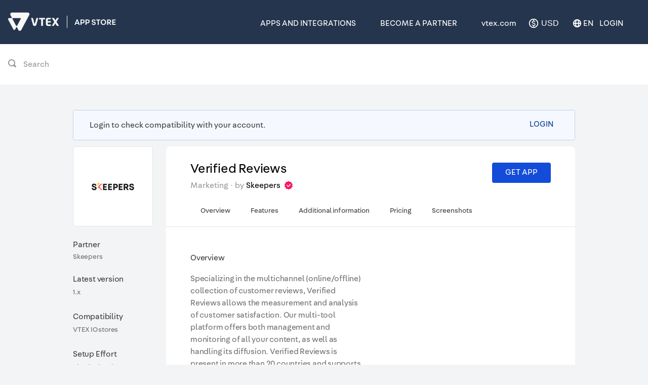

--- FILE ---
content_type: text/html; charset=utf-8
request_url: https://apps.vtex.com/verifiedreviews-netreviews/p
body_size: 96955
content:

<!DOCTYPE html>
  <html lang="en-GB">
  <head>
    <meta name="viewport" content="width=device-width, initial-scale=1">
    <meta name="generator" content="vtex.render-server@8.179.1">
    <meta charset='utf-8'>
    

    

<link rel="stylesheet" type="text/css" href="https://extensions.vtexassets.com/_v/public/assets/v1/bundle/css/asset.min.css?v=3&files=theme,ac356a8dfe60bf261dc61a61f61be503.common,ac356a8dfe60bf261dc61a61f61be503.small,ac356a8dfe60bf261dc61a61f61be503.notsmall,ac356a8dfe60bf261dc61a61f61be503.large,ac356a8dfe60bf261dc61a61f61be503.xlarge&files=fonts,25a95f9edf2467112d5ea4eba6e599cb60833259&files=npm,animate.css@3.7.0/animate.min.css&files=react~vtex.render-runtime@8.136.1,common&files=react~vtex.store-components@3.178.5,Container,4,SearchBar,Logo,2,ProductImages,DiscountBadge&files=react~vtex.styleguide@9.146.16,0,1,Spinner,27,29,15&files=react~vtex.flex-layout@0.21.5,0&files=react~vtex.admin-pages@4.59.0,HighlightOverlay&files=react~vtex.search@1.5.1,Autocomplete&files=react~vtex.app-store-compatibility-alert@0.1.1,0&files=react~vtex.rich-text@0.16.1,index&files=react~vtex.reviews-and-ratings@2.13.0,0&files=react~vtex.product-summary@2.91.1,ProductSummaryImage&files=overrides,vtex.product-list@0.37.5$overrides,vtex.checkout-container@0.8.0$overrides,vtex.checkout-cart@0.35.3$overrides,vtex.minicart@2.68.0$overrides,vtex.checkout@2.9.1$overrides,extensions.appstoretheme@1.6.2$overrides&workspace=master"  id="styles_bundled"  crossorigin onerror="this.onerror=null;handleCSSFallback()"/>
<noscript id="styles_overrides"></noscript>


<template id="stylesFallback">
  

<link rel="stylesheet" type="text/css" href="https://extensions.vtexassets.com/_v/public/vtex.styles-graphql/v1/style/ac356a8dfe60bf261dc61a61f61be503.common.min.css?hash=a6a1e0bec0a7df6431ab39e3a9f0b47d5c06646d&v=1&workspace=master"  id="style_link_common" class="style_link" crossorigin />
<link rel="stylesheet" type="text/css" href="https://extensions.vtexassets.com/_v/public/vtex.styles-graphql/v1/style/ac356a8dfe60bf261dc61a61f61be503.small.min.css?hash=a6a1e0bec0a7df6431ab39e3a9f0b47d5c06646d&v=1&workspace=master" media="screen and (min-width: 20em)" id="style_link_small" class="style_link" crossorigin />
<link rel="stylesheet" type="text/css" href="https://extensions.vtexassets.com/_v/public/vtex.styles-graphql/v1/style/ac356a8dfe60bf261dc61a61f61be503.notsmall.min.css?hash=a6a1e0bec0a7df6431ab39e3a9f0b47d5c06646d&v=1&workspace=master" media="screen and (min-width: 40em)" id="style_link_notsmall" class="style_link" crossorigin />
<link rel="stylesheet" type="text/css" href="https://extensions.vtexassets.com/_v/public/vtex.styles-graphql/v1/style/ac356a8dfe60bf261dc61a61f61be503.large.min.css?hash=a6a1e0bec0a7df6431ab39e3a9f0b47d5c06646d&v=1&workspace=master" media="screen and (min-width: 64em)" id="style_link_large" class="style_link" crossorigin />
<link rel="stylesheet" type="text/css" href="https://extensions.vtexassets.com/_v/public/vtex.styles-graphql/v1/style/ac356a8dfe60bf261dc61a61f61be503.xlarge.min.css?hash=a6a1e0bec0a7df6431ab39e3a9f0b47d5c06646d&v=1&workspace=master" media="screen and (min-width: 80em)" id="style_link_xlarge" class="style_link" crossorigin />
<link rel="stylesheet" type="text/css" href="https://extensions.vtexassets.com/_v/public/vtex.styles-graphql/v1/fonts/25a95f9edf2467112d5ea4eba6e599cb60833259?v=1&workspace=master"  id="fonts_link"  crossorigin />
<link rel="preload" type="text/css" href="https://extensions.vtexassets.com/_v/public/assets/v1/npm/animate.css@3.7.0/animate.min.css?workspace=master"    crossorigin  as="style" onload="this.onload=null;this.rel='stylesheet'" />
<noscript><link rel="stylesheet" type="text/css" href="https://extensions.vtexassets.com/_v/public/assets/v1/npm/animate.css@3.7.0/animate.min.css?workspace=master"    crossorigin /></noscript>
<link rel="stylesheet" type="text/css" href="https://extensions.vtexassets.com/_v/public/assets/v1/published/vtex.render-runtime@8.136.1/public/react/common.min.css?workspace=master"    crossorigin />
<link rel="stylesheet" type="text/css" href="https://extensions.vtexassets.com/_v/public/assets/v1/published/vtex.store-components@3.178.5/public/react/Container.min.css?workspace=master"    crossorigin />
<link rel="stylesheet" type="text/css" href="https://extensions.vtexassets.com/_v/public/assets/v1/published/vtex.styleguide@9.146.16/public/react/0.min.css?workspace=master"    crossorigin />
<link rel="stylesheet" type="text/css" href="https://extensions.vtexassets.com/_v/public/assets/v1/published/vtex.flex-layout@0.21.5/public/react/0.min.css?workspace=master"    crossorigin />
<link rel="stylesheet" type="text/css" href="https://extensions.vtexassets.com/_v/public/assets/v1/published/vtex.admin-pages@4.59.0/public/react/HighlightOverlay.min.css?workspace=master"    crossorigin />
<link rel="stylesheet" type="text/css" href="https://extensions.vtexassets.com/_v/public/assets/v1/published/vtex.styleguide@9.146.16/public/react/1.min.css?workspace=master"    crossorigin />
<link rel="stylesheet" type="text/css" href="https://extensions.vtexassets.com/_v/public/assets/v1/published/vtex.styleguide@9.146.16/public/react/Spinner.min.css?workspace=master"    crossorigin />
<link rel="stylesheet" type="text/css" href="https://extensions.vtexassets.com/_v/public/assets/v1/published/vtex.store-components@3.178.5/public/react/4.min.css?workspace=master"    crossorigin />
<link rel="stylesheet" type="text/css" href="https://extensions.vtexassets.com/_v/public/assets/v1/published/vtex.store-components@3.178.5/public/react/SearchBar.min.css?workspace=master"    crossorigin />
<link rel="stylesheet" type="text/css" href="https://extensions.vtexassets.com/_v/public/assets/v1/published/vtex.store-components@3.178.5/public/react/Logo.min.css?workspace=master"    crossorigin />
<link rel="stylesheet" type="text/css" href="https://extensions.vtexassets.com/_v/public/assets/v1/published/vtex.search@1.5.1/public/react/Autocomplete.min.css?workspace=master"    crossorigin />
<link rel="stylesheet" type="text/css" href="https://extensions.vtexassets.com/_v/public/assets/v1/published/vtex.styleguide@9.146.16/public/react/27.min.css?workspace=master"    crossorigin />
<link rel="stylesheet" type="text/css" href="https://extensions.vtexassets.com/_v/public/assets/v1/published/vtex.app-store-compatibility-alert@0.1.1/public/react/0.min.css?workspace=master"    crossorigin />
<link rel="stylesheet" type="text/css" href="https://extensions.vtexassets.com/_v/public/assets/v1/published/vtex.store-components@3.178.5/public/react/2.min.css?workspace=master"    crossorigin />
<link rel="stylesheet" type="text/css" href="https://extensions.vtexassets.com/_v/public/assets/v1/published/vtex.store-components@3.178.5/public/react/ProductImages.min.css?workspace=master"    crossorigin />
<link rel="stylesheet" type="text/css" href="https://extensions.vtexassets.com/_v/public/assets/v1/published/vtex.rich-text@0.16.1/public/react/index.min.css?workspace=master"    crossorigin />
<link rel="stylesheet" type="text/css" href="https://extensions.vtexassets.com/_v/public/assets/v1/published/vtex.styleguide@9.146.16/public/react/29.min.css?workspace=master"    crossorigin />
<link rel="stylesheet" type="text/css" href="https://extensions.vtexassets.com/_v/public/assets/v1/published/vtex.styleguide@9.146.16/public/react/15.min.css?workspace=master"    crossorigin />
<link rel="stylesheet" type="text/css" href="https://extensions.vtexassets.com/_v/public/assets/v1/published/vtex.reviews-and-ratings@2.13.0/public/react/0.min.css?workspace=master"    crossorigin />
<link rel="stylesheet" type="text/css" href="https://extensions.vtexassets.com/_v/public/assets/v1/published/vtex.store-components@3.178.5/public/react/DiscountBadge.min.css?workspace=master"    crossorigin />
<link rel="stylesheet" type="text/css" href="https://extensions.vtexassets.com/_v/public/assets/v1/published/vtex.product-summary@2.91.1/public/react/ProductSummaryImage.min.css?workspace=master"    crossorigin />
<noscript id="styles_overrides"></noscript>

<link rel="stylesheet" type="text/css" href="https://extensions.vtexassets.com/_v/public/vtex.styles-graphql/v1/overrides/vtex.product-list@0.37.5$overrides.css?v=1&workspace=master"  id="override_link_0" class="override_link" crossorigin />
<link rel="stylesheet" type="text/css" href="https://extensions.vtexassets.com/_v/public/vtex.styles-graphql/v1/overrides/vtex.checkout-container@0.8.0$overrides.css?v=1&workspace=master"  id="override_link_1" class="override_link" crossorigin />
<link rel="stylesheet" type="text/css" href="https://extensions.vtexassets.com/_v/public/vtex.styles-graphql/v1/overrides/vtex.checkout-cart@0.35.3$overrides.css?v=1&workspace=master"  id="override_link_2" class="override_link" crossorigin />
<link rel="stylesheet" type="text/css" href="https://extensions.vtexassets.com/_v/public/vtex.styles-graphql/v1/overrides/vtex.minicart@2.68.0$overrides.css?v=1&workspace=master"  id="override_link_3" class="override_link" crossorigin />
<link rel="stylesheet" type="text/css" href="https://extensions.vtexassets.com/_v/public/vtex.styles-graphql/v1/overrides/vtex.checkout@2.9.1$overrides.css?v=1&workspace=master"  id="override_link_4" class="override_link" crossorigin />
<link rel="stylesheet" type="text/css" href="https://extensions.vtexassets.com/_v/public/vtex.styles-graphql/v1/overrides/extensions.appstoretheme@1.6.2$overrides.css?v=1&workspace=master"  id="override_link_5" class="override_link" crossorigin />

</template>
<script>
  function handleCSSFallback() {
    var fallbackTemplate = document.querySelector('template#stylesFallback');
    var fallbackContent = fallbackTemplate.content.cloneNode(true);
    document.head.appendChild(fallbackContent);
  }
</script>

    
    <!--pixel:start:vtex.request-capture-->
<script >!function(e,t,c,n,r,a,i){a=e.vtexrca=e.vtexrca||function(){(a.q=a.q||[]).push(arguments)},a.l=+new Date,i=t.createElement(c),i.async=!0,i.src=n,r=t.getElementsByTagName(c)[0],r.parentNode.insertBefore(i,r)}(window,document,"script","https://io.vtex.com.br/rc/rc.js"),vtexrca("init")</script>
<script >!function(e,t,n,a,c,f,o){f=e.vtexaf=e.vtexaf||function(){(f.q=f.q||[]).push(arguments)},f.l=+new Date,o=t.createElement(n),o.async=!0,o.src=a,c=t.getElementsByTagName(n)[0],c.parentNode.insertBefore(o,c)}(window,document,"script","https://activity-flow.vtex.com/af/af.js")</script>

<!--pixel:end:vtex.request-capture-->
<!--pixel:start:vtex.hotjar-->
<script >
  (function() {
    var siteId = "2095544";
    if (!siteId) {
      console.error('Warning: No Site ID is defined. Please configure it in the apps admin.');
      return
    }
    (function(h,o,t,j,a,r){
        h.hj=h.hj||function(){(h.hj.q=h.hj.q||[]).push(arguments)};
        h._hjSettings={hjid:siteId,hjsv:6};
        a=o.getElementsByTagName('head')[0];
        r=o.createElement('script');r.async=1;
        r.src=t+h._hjSettings.hjid+j+h._hjSettings.hjsv;
        a.appendChild(r);
    })(window,document,'https://static.hotjar.com/c/hotjar-','.js?sv=');
  })()
</script>
<!--pixel:end:vtex.hotjar-->
<!--pixel:start:vtex.google-tag-manager-->
<script >
  (function() {
    var gtmId = "G-VTPB14VTFE";
    var sendGA4EventsValue = "true"
    var sendGA4Events = sendGA4EventsValue == 'true'

    window.__gtm__ = {
      sendGA4Events
    }
    
    if (!gtmId) {
      console.error('Warning: No Google Tag Manager ID is defined. Please configure it in the apps admin.');
    } else {
      window.dataLayer = window.dataLayer || [];
      window.dataLayer.push({ 'gtm.blacklist': [] });
      // GTM script snippet. Taken from: https://developers.google.com/tag-manager/quickstart
      (function(w,d,s,l,i){w[l]=w[l]||[];w[l].push({'gtm.start':
      new Date().getTime(),event:'gtm.js'});var f=d.getElementsByTagName(s)[0],
      j=d.createElement(s),dl=l!='dataLayer'?'&l='+l:'';j.async=true;j.src=
      'https://www.googletagmanager.com/gtm.js?id='+i+dl;f.parentNode.insertBefore(j,f);
      })(window,document,'script','dataLayer',gtmId)
    }
  })()
</script>

<!--pixel:end:vtex.google-tag-manager-->
<!--pixel:start:vtex.facebook-pixel-->
<script >!function(e,t,n,a,c,o,s){e.fbq||(c=e.fbq=function(){c.callMethod?c.callMethod.apply(c,arguments):c.queue.push(arguments)},e._fbq||(e._fbq=c),c.push=c,c.loaded=!0,c.version="2.0",c.queue=[],o=t.createElement(n),o.async=!0,o.src=a,s=t.head.getElementsByTagName(n)[0],s.parentNode.insertBefore(o,s))}(window,document,"script","https://connect.facebook.net/en_US/fbevents.js"),fbq("init","",{},{agent:"plvtex"}),fbq("track","PageView")</script>

<!--pixel:end:vtex.facebook-pixel-->


  <title data-react-helmet="true"></title>
<meta data-react-helmet="true" name="viewport" content="width=device-width, initial-scale=1"/><meta data-react-helmet="true" name="copyright" content="VTEX App Store"/><meta data-react-helmet="true" name="author" content="VTEX App Store"/><meta data-react-helmet="true" name="country" content="GBR"/><meta data-react-helmet="true" name="language" content="en-GB"/><meta data-react-helmet="true" name="currency" content="USD"/><meta data-react-helmet="true" name="robots" content="index, follow"/><meta data-react-helmet="true" name="storefront" content="store_framework"/><meta data-react-helmet="true" name="description" content="Integrate Verified Reviews software with your VTEX ecommerce store."/><meta data-react-helmet="true" property="og:type" content="product"/><meta data-react-helmet="true" property="og:title" content="Verified Reviews - VTEX App Store"/><meta data-react-helmet="true" property="og:url" content="https://apps.vtex.com/_v/segment/routing/vtex.store@2.x/product/143/verifiedreviews-netreviews/p"/><meta data-react-helmet="true" property="og:description" content="Integrate Verified Reviews software with your VTEX ecommerce store."/><meta data-react-helmet="true" property="product:sku" content="230"/><meta data-react-helmet="true" property="product:retailer_part_no" content="143"/><meta data-react-helmet="true" property="product:retailer_item_id" content="verifiedreviews.netreviews"/><meta data-react-helmet="true" property="product:condition" content="new"/><meta data-react-helmet="true" property="product:brand" content="Skeepers"/><meta data-react-helmet="true" property="product:price:currency" content="USD"/><meta data-react-helmet="true" property="product:category" content="/Apps/Marketing/"/><meta data-react-helmet="true" property="product:category" content="/Apps/"/><meta data-react-helmet="true" property="og:image" content="https://extensions.vtexassets.com/arquivos/ids/157394/icon.png?v=637806264097400000"/><meta data-react-helmet="true" property="og:image" content="https://extensions.vtexassets.com/arquivos/ids/157395/1.png?v=638884676017730000"/><meta data-react-helmet="true" property="og:image" content="https://extensions.vtexassets.com/arquivos/ids/157396/2.png?v=638884676017900000"/><meta data-react-helmet="true" property="product:price:amount" content="0"/><meta data-react-helmet="true" property="product:availability" content="instock"/>

  
  
  <link data-react-helmet="true" href="https://extensions.vteximg.com.br/arquivos/favicon-32-32.png" rel="icon" sizes="32x32" type="image/png"/><link data-react-helmet="true" rel="canonical" href="https://apps.vtex.com/verifiedreviews-netreviews/p"/>
</head>
<body class="bg-base">
  <div id="styles_iconpack" style="display:none"><svg class="dn" height="0" version="1.1" width="0" xmlns="http://www.w3.org/2000/svg"><defs><g id="bnd-logo"><path d="M14.8018 2H2.8541C1.92768 2 1.33445 2.93596 1.76795 3.71405L2.96368 5.86466H0.796482C0.659276 5.8647 0.524407 5.89841 0.404937 5.96253C0.285467 6.02665 0.185446 6.119 0.114562 6.23064C0.0436777 6.34228 0.0043325 6.46943 0.000337815 6.59976C-0.00365688 6.73009 0.0278339 6.8592 0.0917605 6.97457L3.93578 13.8888C4.00355 14.0104 4.10491 14.1121 4.22896 14.1831C4.35301 14.254 4.49507 14.2915 4.63987 14.2915C4.78466 14.2915 4.92672 14.254 5.05077 14.1831C5.17483 14.1121 5.27618 14.0104 5.34395 13.8888L6.38793 12.0211L7.69771 14.3775C8.15868 15.2063 9.40744 15.2078 9.87001 14.38L15.8585 3.67064C16.2818 2.91319 15.7043 2 14.8018 2ZM9.43491 6.57566L6.85274 11.1944C6.80761 11.2753 6.74016 11.3429 6.65762 11.3901C6.57508 11.4373 6.48058 11.4622 6.38426 11.4622C6.28794 11.4622 6.19344 11.4373 6.1109 11.3901C6.02836 11.3429 5.96091 11.2753 5.91578 11.1944L3.35853 6.59509C3.31587 6.51831 3.29482 6.43236 3.2974 6.34558C3.29998 6.25879 3.3261 6.17411 3.37325 6.09974C3.4204 6.02538 3.48696 5.96385 3.56649 5.92112C3.64601 5.87839 3.73581 5.85591 3.82717 5.85585H8.97937C9.06831 5.85591 9.15572 5.87782 9.23312 5.91945C9.31052 5.96108 9.37529 6.02102 9.42113 6.09345C9.46697 6.16588 9.49232 6.24834 9.49474 6.33283C9.49716 6.41732 9.47655 6.50097 9.43491 6.57566Z" fill="currentColor"/><path d="M14.8018 2H2.8541C1.92768 2 1.33445 2.93596 1.76795 3.71405L2.96368 5.86466H0.796482C0.659276 5.8647 0.524407 5.89841 0.404937 5.96253C0.285467 6.02665 0.185446 6.119 0.114562 6.23064C0.0436777 6.34228 0.0043325 6.46943 0.000337815 6.59976C-0.00365688 6.73009 0.0278339 6.8592 0.0917605 6.97457L3.93578 13.8888C4.00355 14.0104 4.10491 14.1121 4.22896 14.1831C4.35301 14.254 4.49507 14.2915 4.63987 14.2915C4.78466 14.2915 4.92672 14.254 5.05077 14.1831C5.17483 14.1121 5.27618 14.0104 5.34395 13.8888L6.38793 12.0211L7.69771 14.3775C8.15868 15.2063 9.40744 15.2078 9.87001 14.38L15.8585 3.67064C16.2818 2.91319 15.7043 2 14.8018 2ZM9.43491 6.57566L6.85274 11.1944C6.80761 11.2753 6.74016 11.3429 6.65762 11.3901C6.57508 11.4373 6.48058 11.4622 6.38426 11.4622C6.28794 11.4622 6.19344 11.4373 6.1109 11.3901C6.02836 11.3429 5.96091 11.2753 5.91578 11.1944L3.35853 6.59509C3.31587 6.51831 3.29482 6.43236 3.2974 6.34558C3.29998 6.25879 3.3261 6.17411 3.37325 6.09974C3.4204 6.02538 3.48696 5.96385 3.56649 5.92112C3.64601 5.87839 3.73581 5.85591 3.82717 5.85585H8.97937C9.06831 5.85591 9.15572 5.87782 9.23312 5.91945C9.31052 5.96108 9.37529 6.02102 9.42113 6.09345C9.46697 6.16588 9.49232 6.24834 9.49474 6.33283C9.49716 6.41732 9.47655 6.50097 9.43491 6.57566Z" fill="currentColor"/></g><g id="hpa-arrow-from-bottom"><path d="M7.00001 3.4V12H9.00001V3.4L13 7.4L14.4 6L8.70001 0.3C8.30001 -0.1 7.70001 -0.1 7.30001 0.3L1.60001 6L3.00001 7.4L7.00001 3.4Z" fill="currentColor"/><path d="M15 14H1V16H15V14Z" fill="currentColor"/></g><g id="hpa-arrow-to-bottom"><path d="M8.00001 12C8.30001 12 8.50001 11.9 8.70001 11.7L14.4 6L13 4.6L9.00001 8.6V0H7.00001V8.6L3.00001 4.6L1.60001 6L7.30001 11.7C7.50001 11.9 7.70001 12 8.00001 12Z" fill="currentColor"/><path d="M15 14H1V16H15V14Z" fill="currentColor"/></g><g id="hpa-arrow-back"><path d="M5.5 15.5002C5.75781 15.5002 5.92969 15.4169 6.10156 15.2502L11 10.5002L9.79687 9.33356L6.35938 12.6669L6.35938 0H4.64063L4.64062 12.6669L1.20312 9.33356L0 10.5002L4.89844 15.2502C5.07031 15.4169 5.24219 15.5002 5.5 15.5002Z" transform="translate(16.0002) rotate(90)" fill="currentColor"/></g><g id="hpa-calendar"><path d="M5.66667 7.2H4.11111V8.8H5.66667V7.2ZM8.77778 7.2H7.22222V8.8H8.77778V7.2ZM11.8889 7.2H10.3333V8.8H11.8889V7.2ZM13.4444 1.6H12.6667V0H11.1111V1.6H4.88889V0H3.33333V1.6H2.55556C1.69222 1.6 1.00778 2.32 1.00778 3.2L1 14.4C1 15.28 1.69222 16 2.55556 16H13.4444C14.3 16 15 15.28 15 14.4V3.2C15 2.32 14.3 1.6 13.4444 1.6ZM13.4444 14.4H2.55556V5.6H13.4444V14.4Z" fill="currentColor"/></g><g id="hpa-cart"><path d="M15.0503 3.0002H4.92647C4.81221 3.00072 4.7012 2.96234 4.6118 2.89142C4.52239 2.8205 4.45996 2.72129 4.43483 2.6102L4.01342 0.800203C3.96651 0.570928 3.84041 0.365306 3.65708 0.219131C3.47375 0.0729566 3.24479 -0.00451449 3.01006 0.000203439H0.501677C0.368624 0.000203439 0.241021 0.0528819 0.146938 0.14665C0.0528551 0.240418 0 0.367595 0 0.500203L0 1.5002C0 1.63281 0.0528551 1.75999 0.146938 1.85376C0.241021 1.94753 0.368624 2.0002 0.501677 2.0002H1.80604C1.92077 1.9978 2.03274 2.03548 2.12253 2.10671C2.21232 2.17794 2.27429 2.27823 2.29768 2.3902L4.01342 10.2002C4.06032 10.4295 4.18642 10.6351 4.36975 10.7813C4.55308 10.9274 4.78204 11.0049 5.01677 11.0002H13.0436C13.2478 10.9891 13.4436 10.9161 13.605 10.791C13.7664 10.6659 13.8856 10.4947 13.9466 10.3002L15.9533 4.3002C15.9995 4.15468 16.0116 4.00057 15.9888 3.84965C15.9659 3.69874 15.9088 3.55504 15.8216 3.42956C15.7344 3.30408 15.6196 3.20015 15.4859 3.12573C15.3522 3.0513 15.2032 3.00837 15.0503 3.0002Z" fill="currentColor"/><path d="M5.02682 16.0002C6.13509 16.0002 7.03353 15.1048 7.03353 14.0002C7.03353 12.8956 6.13509 12.0002 5.02682 12.0002C3.91855 12.0002 3.02011 12.8956 3.02011 14.0002C3.02011 15.1048 3.91855 16.0002 5.02682 16.0002Z" fill="currentColor"/><path d="M13.0737 16.0002C14.182 16.0002 15.0804 15.1048 15.0804 14.0002C15.0804 12.8956 14.182 12.0002 13.0737 12.0002C11.9655 12.0002 11.067 12.8956 11.067 14.0002C11.067 15.1048 11.9655 16.0002 13.0737 16.0002Z" fill="currentColor"/></g><g id="hpa-delete"><path d="M7 7H5V13H7V7Z" fill="currentColor"/><path d="M11 7H9V13H11V7Z" fill="currentColor"/><path d="M12 1C12 0.4 11.6 0 11 0H5C4.4 0 4 0.4 4 1V3H0V5H1V15C1 15.6 1.4 16 2 16H14C14.6 16 15 15.6 15 15V5H16V3H12V1ZM6 2H10V3H6V2ZM13 5V14H3V5H13Z" fill="currentColor"/></g><g id="mpa-play"><path d="M3.5241 0.937906C2.85783 0.527894 2 1.00724 2 1.78956V14.2104C2 14.9928 2.85783 15.4721 3.5241 15.0621L13.6161 8.85166C14.2506 8.46117 14.2506 7.53883 13.6161 7.14834L3.5241 0.937906Z" fill="currentColor"/></g><g id="mpa-pause"><rect width="6" height="16" fill="currentColor"/><rect x="10" width="6" height="16" fill="currentColor"/></g><g id="sti-volume-on"><path d="M0 5.2634V10.7366H3.55556L8 15.2976V0.702394L3.55556 5.2634H0ZM12 8C12 6.3854 11.0933 4.99886 9.77778 4.32383V11.667C11.0933 11.0011 12 9.6146 12 8ZM9.77778 0V1.87913C12.3467 2.66363 14.2222 5.10832 14.2222 8C14.2222 10.8917 12.3467 13.3364 9.77778 14.1209V16C13.3422 15.1699 16 11.9042 16 8C16 4.09578 13.3422 0.830103 9.77778 0V0Z" fill="currentColor"/></g><g id="sti-volume-off"><path d="M12 8C12 6.42667 11.0933 5.07556 9.77778 4.41778V6.38222L11.9556 8.56C11.9822 8.38222 12 8.19556 12 8V8ZM14.2222 8C14.2222 8.83556 14.0444 9.61778 13.7422 10.3467L15.0844 11.6889C15.6711 10.5867 16 9.33333 16 8C16 4.19556 13.3422 1.01333 9.77778 0.204444V2.03556C12.3467 2.8 14.2222 5.18222 14.2222 8ZM1.12889 0L0 1.12889L4.20444 5.33333H0V10.6667H3.55556L8 15.1111V9.12889L11.7778 12.9067C11.1822 13.3689 10.5156 13.7333 9.77778 13.9556V15.7867C11.0044 15.5111 12.1156 14.9422 13.0578 14.1778L14.8711 16L16 14.8711L8 6.87111L1.12889 0ZM8 0.888889L6.14222 2.74667L8 4.60444V0.888889Z" fill="currentColor"/></g><g id="hpa-profile"><path d="M7.99 8C10.1964 8 11.985 6.20914 11.985 4C11.985 1.79086 10.1964 0 7.99 0C5.78362 0 3.995 1.79086 3.995 4C3.995 6.20914 5.78362 8 7.99 8Z" fill="currentColor"/><path d="M14.8215 11.38C15.1694 11.5401 15.4641 11.7969 15.6704 12.12C15.8791 12.442 15.9933 12.8162 16 13.2V15.49V16H15.4906H0.509363H0V15.49V13.2C0.000731876 12.8181 0.107964 12.4441 0.309613 12.12C0.515896 11.7969 0.810577 11.5401 1.15855 11.38C3.31243 10.4409 5.64096 9.97049 7.99001 9.99999C10.3391 9.97049 12.6676 10.4409 14.8215 11.38Z" fill="currentColor"/></g><g id="hpa-save"><path d="M11.7 0.3C11.5 0.1 11.3 0 11 0H10V3C10 3.6 9.6 4 9 4H4C3.4 4 3 3.6 3 3V0H1C0.4 0 0 0.4 0 1V15C0 15.6 0.4 16 1 16H15C15.6 16 16 15.6 16 15V5C16 4.7 15.9 4.5 15.7 4.3L11.7 0.3ZM13 14H3V11C3 10.4 3.4 10 4 10H12C12.6 10 13 10.4 13 11V14Z" fill="currentColor"/><path d="M9 0H7V3H9V0Z" fill="currentColor"/></g><g id="hpa-search"><path d="M15.707 13.293L13 10.586C13.63 9.536 14 8.311 14 7C14 3.14 10.859 0 7 0C3.141 0 0 3.14 0 7C0 10.86 3.141 14 7 14C8.312 14 9.536 13.631 10.586 13L13.293 15.707C13.488 15.902 13.744 16 14 16C14.256 16 14.512 15.902 14.707 15.707L15.707 14.707C16.098 14.316 16.098 13.684 15.707 13.293ZM7 12C4.239 12 2 9.761 2 7C2 4.239 4.239 2 7 2C9.761 2 12 4.239 12 7C12 9.761 9.761 12 7 12Z" fill="currentColor"/></g><g id="hpa-hamburguer-menu"><path fill="currentColor" d="M15,7H1C0.4,7,0,7.4,0,8s0.4,1,1,1h14c0.6,0,1-0.4,1-1S15.6,7,15,7z"/><path fill="currentColor" d="M15,1H1C0.4,1,0,1.4,0,2s0.4,1,1,1h14c0.6,0,1-0.4,1-1S15.6,1,15,1z"/><path fill="currentColor" d="M15,13H1c-0.6,0-1,0.4-1,1s0.4,1,1,1h14c0.6,0,1-0.4,1-1S15.6,13,15,13z"/></g><g id="hpa-location-marker"><path d="M19.9655 10.4828C19.9655 16.3448 10.4828 26 10.4828 26C10.4828 26 1 16.431 1 10.4828C1 4.44828 5.91379 1 10.4828 1C15.0517 1 19.9655 4.53448 19.9655 10.4828Z" stroke="currentColor" stroke-width="2" stroke-miterlimit="10" stroke-linecap="round" stroke-linejoin="round"/><path d="M10.4827 13.069C11.911 13.069 13.0689 11.9111 13.0689 10.4828C13.0689 9.05443 11.911 7.89655 10.4827 7.89655C9.05437 7.89655 7.89648 9.05443 7.89648 10.4828C7.89648 11.9111 9.05437 13.069 10.4827 13.069Z" stroke="currentColor" stroke-width="2" stroke-miterlimit="10" stroke-linecap="round" stroke-linejoin="round"/></g><g id="hpa-telemarketing"><path d="M14 10V7C14 3.68629 11.3137 1 8 1V1C4.68629 1 2 3.68629 2 7V10" stroke="currentColor" stroke-width="1.5"/><path d="M14 10V10C14 12.2091 12.2091 14 10 14H8" stroke="currentColor" stroke-width="1.5"/><rect y="7" width="3" height="5" rx="1" fill="currentColor"/><rect x="11" y="12" width="4" height="5" rx="2" transform="rotate(90 11 12)" fill="currentColor"/><rect x="13" y="7" width="3" height="5" rx="1" fill="currentColor"/></g><g id="mpa-globe"><path d="M8,0C3.6,0,0,3.6,0,8s3.6,8,8,8s8-3.6,8-8S12.4,0,8,0z M13.9,7H12c-0.1-1.5-0.4-2.9-0.8-4.1 C12.6,3.8,13.6,5.3,13.9,7z M8,14c-0.6,0-1.8-1.9-2-5H10C9.8,12.1,8.6,14,8,14z M6,7c0.2-3.1,1.3-5,2-5s1.8,1.9,2,5H6z M4.9,2.9 C4.4,4.1,4.1,5.5,4,7H2.1C2.4,5.3,3.4,3.8,4.9,2.9z M2.1,9H4c0.1,1.5,0.4,2.9,0.8,4.1C3.4,12.2,2.4,10.7,2.1,9z M11.1,13.1 c0.5-1.2,0.7-2.6,0.8-4.1h1.9C13.6,10.7,12.6,12.2,11.1,13.1z" fill="currentColor"/></g><g id="mpa-filter-settings"><path d="M4 5V1" stroke="#4F4F4F" stroke-miterlimit="10" stroke-linecap="round" stroke-linejoin="round"/><path d="M4 16V14" stroke="#4F4F4F" stroke-miterlimit="10" stroke-linecap="round" stroke-linejoin="round"/><path d="M13 12V16" stroke="#4F4F4F" stroke-miterlimit="10" stroke-linecap="round" stroke-linejoin="round"/><path d="M13 1V3" stroke="#4F4F4F" stroke-miterlimit="10" stroke-linecap="round" stroke-linejoin="round"/><path d="M4 14C5.65685 14 7 12.6569 7 11C7 9.34315 5.65685 8 4 8C2.34315 8 1 9.34315 1 11C1 12.6569 2.34315 14 4 14Z" stroke="#4F4F4F" stroke-miterlimit="10" stroke-linecap="round" stroke-linejoin="round"/><path d="M13 9C14.6569 9 16 7.65685 16 6C16 4.34315 14.6569 3 13 3C11.3431 3 10 4.34315 10 6C10 7.65685 11.3431 9 13 9Z" stroke="#4F4F4F" stroke-miterlimit="10" stroke-linecap="round" stroke-linejoin="round"/></g><g id="mpa-single-item"><path d="M10.2857 0H1.71429C0.685714 0 0 0.685714 0 1.71429V10.2857C0 11.3143 0.685714 12 1.71429 12H10.2857C11.3143 12 12 11.3143 12 10.2857V1.71429C12 0.685714 11.3143 0 10.2857 0Z" fill="currentColor"/><rect y="14" width="12" height="2" rx="1" fill="currentColor"/></g><g id="mpa-gallery"><path d="M6 0H1C0.4 0 0 0.4 0 1V6C0 6.6 0.4 7 1 7H6C6.6 7 7 6.6 7 6V1C7 0.4 6.6 0 6 0Z" fill="currentColor"/><path d="M15 0H10C9.4 0 9 0.4 9 1V6C9 6.6 9.4 7 10 7H15C15.6 7 16 6.6 16 6V1C16 0.4 15.6 0 15 0Z" fill="currentColor"/><path d="M6 9H1C0.4 9 0 9.4 0 10V15C0 15.6 0.4 16 1 16H6C6.6 16 7 15.6 7 15V10C7 9.4 6.6 9 6 9Z" fill="currentColor"/><path d="M15 9H10C9.4 9 9 9.4 9 10V15C9 15.6 9.4 16 10 16H15C15.6 16 16 15.6 16 15V10C16 9.4 15.6 9 15 9Z" fill="currentColor"/></g><g id="mpa-list-items"><path d="M6 0H1C0.4 0 0 0.4 0 1V6C0 6.6 0.4 7 1 7H6C6.6 7 7 6.6 7 6V1C7 0.4 6.6 0 6 0Z" fill="currentColor"/><rect x="9" width="7" height="3" rx="1" fill="currentColor"/><rect x="9" y="4" width="4" height="3" rx="1" fill="currentColor"/><rect x="9" y="9" width="7" height="3" rx="1" fill="currentColor"/><rect x="9" y="13" width="4" height="3" rx="1" fill="currentColor"/><path d="M6 9H1C0.4 9 0 9.4 0 10V15C0 15.6 0.4 16 1 16H6C6.6 16 7 15.6 7 15V10C7 9.4 6.6 9 6 9Z" fill="currentColor"/></g><g id="mpa-heart"><path d="M14.682 2.31811C14.2647 1.89959 13.7687 1.56769 13.2226 1.3415C12.6765 1.11531 12.0911 0.99929 11.5 1.00011C10.8245 0.995238 10.157 1.14681 9.54975 1.44295C8.94255 1.73909 8.41213 2.17178 8.00004 2.70711C7.58764 2.17212 7.05716 1.73969 6.45002 1.44358C5.84289 1.14747 5.17552 0.995697 4.50004 1.00011C3.61002 1.00011 2.73998 1.26402 1.99995 1.75849C1.25993 2.25295 0.683144 2.95576 0.342546 3.77803C0.00194874 4.60031 -0.0871663 5.50511 0.0864704 6.37803C0.260107 7.25095 0.688697 8.05278 1.31804 8.68211L8.00004 15.0001L14.682 8.68211C15.0999 8.26425 15.4314 7.76817 15.6575 7.2222C15.8837 6.67623 16.0001 6.09107 16.0001 5.50011C16.0001 4.90916 15.8837 4.32399 15.6575 3.77803C15.4314 3.23206 15.0999 2.73598 14.682 2.31811V2.31811ZM13.282 7.25111L8.00004 12.2471L2.71504 7.24711C2.37145 6.8954 2.1392 6.45018 2.04734 5.96715C1.95549 5.48412 2.00811 4.98473 2.19862 4.53145C2.38913 4.07817 2.70908 3.69113 3.11843 3.41876C3.52778 3.14638 4.00835 3.00076 4.50004 3.00011C5.93704 3.00011 6.81204 3.68111 8.00004 5.62511C9.18704 3.68111 10.062 3.00011 11.5 3.00011C11.9925 2.99999 12.4741 3.14534 12.8843 3.41791C13.2945 3.69048 13.615 4.07814 13.8057 4.53223C13.9964 4.98632 14.0487 5.48661 13.956 5.97031C13.8634 6.45402 13.63 6.89959 13.285 7.25111H13.282Z" fill="currentColor"/></g><g id="mpa-clone--outline"><path d="M5.20004 5.2L5.20004 3C5.20004 1.89543 6.09547 0.999997 7.20004 0.999997H13C14.1046 0.999997 15 1.89543 15 3V8.80001C15 9.90457 14.1046 10.8 13 10.8H10.8" stroke="currentColor" stroke-width="2" stroke-miterlimit="10" stroke-linecap="square"/><path d="M1 7.19999L1 13C1 14.1046 1.89543 15 3 15H8.79997C9.90454 15 10.8 14.1046 10.8 13V7.19999C10.8 6.09542 9.90454 5.19999 8.79997 5.19999H3C1.89543 5.19999 1 6.09542 1 7.19999Z" stroke="currentColor" stroke-width="2" stroke-miterlimit="10" stroke-linecap="square"/></g><g id="mpa-clone--filled"><path d="M6.07501 4.925L6.07501 2.175C6.07501 1.62271 6.52273 1.175 7.07501 1.175H13.825C14.3773 1.175 14.825 1.62271 14.825 2.175V8.925C14.825 9.47729 14.3773 9.925 13.825 9.925H11.075" fill="currentColor"/><path d="M6.07501 4.925L6.07501 2.175C6.07501 1.62271 6.52273 1.175 7.07501 1.175H13.825C14.3773 1.175 14.825 1.62271 14.825 2.175V8.925C14.825 9.47729 14.3773 9.925 13.825 9.925H11.075" stroke="currentColor" stroke-width="2" stroke-miterlimit="10" stroke-linecap="square"/><path d="M1 6.49999L1 13C1 14.1046 1.89543 15 3 15H9.49997C10.6045 15 11.5 14.1046 11.5 13V6.49999C11.5 5.39542 10.6045 4.49999 9.49997 4.49999H3C1.89543 4.49999 1 5.39542 1 6.49999Z" fill="currentColor" stroke="white" stroke-width="2" stroke-miterlimit="10" stroke-linecap="square"/></g><g id="mpa-edit--outline"><path d="M11.7 0.3C11.3 -0.1 10.7 -0.1 10.3 0.3L0.3 10.3C0.1 10.5 0 10.7 0 11V15C0 15.6 0.4 16 1 16H5C5.3 16 5.5 15.9 5.7 15.7L15.7 5.7C16.1 5.3 16.1 4.7 15.7 4.3L11.7 0.3ZM4.6 14H2V11.4L8 5.4L10.6 8L4.6 14ZM12 6.6L9.4 4L11 2.4L13.6 5L12 6.6Z" fill="currentColor"/></g><g id="mpa-bookmark--filled"><path d="M3.33333 0C2.05 0 1 0.9 1 2V16L8 13L15 16V2C15 0.9 13.95 0 12.6667 0H3.33333Z" fill="currentColor"/></g><g id="mpa-bookmark--outline"><path d="M13 2V13.3L8 11.9L3 13.3V2H13ZM13 0H3C1.9 0 1 0.9 1 2V16L8 14L15 16V2C15 0.9 14.1 0 13 0Z" fill="currentColor"/></g><g id="mpa-edit--filled"><path d="M8.1 3.5L0.3 11.3C0.1 11.5 0 11.7 0 12V15C0 15.6 0.4 16 1 16H4C4.3 16 4.5 15.9 4.7 15.7L12.5 7.9L8.1 3.5Z" fill="currentColor"/><path d="M15.7 3.3L12.7 0.3C12.3 -0.1 11.7 -0.1 11.3 0.3L9.5 2.1L13.9 6.5L15.7 4.7C16.1 4.3 16.1 3.7 15.7 3.3Z" fill="currentColor"/></g><g id="mpa-external-link--line"><path d="M14.3505 0H2.80412V3.29897H10.3918L0 13.6907L2.30928 16L12.701 5.60825V13.1959H16V1.64948C16 0.659794 15.3402 0 14.3505 0Z" fill="currentColor"/></g><g id="mpa-external-link--outline"><path d="M15 0H8V2H12.6L6.3 8.3L7.7 9.7L14 3.4V8H16V1C16 0.4 15.6 0 15 0Z" fill="currentColor"/><path d="M14 16H1C0.4 16 0 15.6 0 15V2C0 1.4 0.4 1 1 1H5V3H2V14H13V11H15V15C15 15.6 14.6 16 14 16Z" fill="currentColor"/></g><g id="mpa-eyesight--outline--off"><path d="M14.5744 5.66925L13.1504 7.09325C13.4284 7.44025 13.6564 7.75725 13.8194 8.00025C13.0594 9.13025 10.9694 11.8203 8.25838 11.9852L6.44337 13.8003C6.93937 13.9243 7.45737 14.0002 8.00037 14.0002C12.7074 14.0002 15.7444 8.71625 15.8714 8.49225C16.0424 8.18825 16.0434 7.81625 15.8724 7.51225C15.8254 7.42725 15.3724 6.63125 14.5744 5.66925Z" fill="currentColor"/><path d="M0.293375 15.7072C0.488375 15.9022 0.744375 16.0002 1.00038 16.0002C1.25638 16.0002 1.51238 15.9022 1.70738 15.7072L15.7074 1.70725C16.0984 1.31625 16.0984 0.68425 15.7074 0.29325C15.3164 -0.09775 14.6844 -0.09775 14.2934 0.29325L11.5484 3.03825C10.5154 2.43125 9.33138 2.00025 8.00037 2.00025C3.24537 2.00025 0.251375 7.28925 0.126375 7.51425C-0.0426249 7.81725 -0.0416249 8.18625 0.128375 8.48925C0.198375 8.61425 1.17238 10.2913 2.82138 11.7653L0.292375 14.2942C-0.0976249 14.6842 -0.0976249 15.3162 0.293375 15.7072ZM2.18138 7.99925C2.95837 6.83525 5.14637 4.00025 8.00037 4.00025C8.74237 4.00025 9.43738 4.20125 10.0784 4.50825L8.51237 6.07425C8.34838 6.02925 8.17838 6.00025 8.00037 6.00025C6.89537 6.00025 6.00038 6.89525 6.00038 8.00025C6.00038 8.17825 6.02938 8.34825 6.07438 8.51225L4.24038 10.3462C3.28538 9.51025 2.55938 8.56225 2.18138 7.99925Z" fill="currentColor"/></g><g id="mpa-eyesight--filled--off"><path d="M14.6 5.60001L6.39999 13.8C6.89999 13.9 7.49999 14 7.99999 14C11.6 14 14.4 10.9 15.6 9.10001C16.1 8.40001 16.1 7.50001 15.6 6.80001C15.4 6.50001 15 6.10001 14.6 5.60001Z" fill="currentColor"/><path d="M14.3 0.3L11.6 3C10.5 2.4 9.3 2 8 2C4.4 2 1.6 5.1 0.4 6.9C-0.1 7.6 -0.1 8.5 0.4 9.1C0.9 9.9 1.8 10.9 2.8 11.8L0.3 14.3C-0.1 14.7 -0.1 15.3 0.3 15.7C0.5 15.9 0.7 16 1 16C1.3 16 1.5 15.9 1.7 15.7L15.7 1.7C16.1 1.3 16.1 0.7 15.7 0.3C15.3 -0.1 14.7 -0.1 14.3 0.3ZM5.3 9.3C5.1 8.9 5 8.5 5 8C5 6.3 6.3 5 8 5C8.5 5 8.9 5.1 9.3 5.3L5.3 9.3Z" fill="currentColor"/></g><g id="mpa-eyesight--outline--on"><path d="M8.00013 14C12.7071 14 15.7441 8.716 15.8711 8.492C16.0421 8.188 16.0431 7.816 15.8721 7.512C15.7461 7.287 12.7311 2 8.00013 2C3.24513 2 0.251127 7.289 0.126127 7.514C-0.0428725 7.817 -0.0418725 8.186 0.128127 8.489C0.254128 8.713 3.26913 14 8.00013 14ZM8.00013 4C10.8391 4 13.0361 6.835 13.8181 8C13.0341 9.166 10.8371 12 8.00013 12C5.15913 12 2.96213 9.162 2.18113 7.999C2.95813 6.835 5.14613 4 8.00013 4Z" fill="currentColor"/><path d="M8 11C9.65685 11 11 9.65685 11 8C11 6.34315 9.65685 5 8 5C6.34315 5 5 6.34315 5 8C5 9.65685 6.34315 11 8 11Z" fill="currentColor"/></g><g id="mpa-eyesight--filled--on"><path d="M7.975 14C11.575 14 14.375 10.9 15.575 9.1C16.075 8.4 16.075 7.5 15.575 6.8C14.375 5.1 11.575 2 7.975 2C4.375 2 1.575 5.1 0.375 6.9C-0.125 7.6 -0.125 8.5 0.375 9.1C1.575 10.9 4.375 14 7.975 14ZM7.975 5C9.675 5 10.975 6.3 10.975 8C10.975 9.7 9.675 11 7.975 11C6.275 11 4.975 9.7 4.975 8C4.975 6.3 6.275 5 7.975 5Z" fill="currentColor"/></g><g id="mpa-filter--outline"><path d="M15 3.16048C15 3.47872 14.8485 3.77795 14.5921 3.96637L9.96348 7.36697C9.70702 7.55539 9.55556 7.85462 9.55556 8.17285V13.0073C9.55556 13.4073 9.31716 13.7688 8.94947 13.9264L7.83836 14.4026C7.1785 14.6854 6.44444 14.2014 6.44444 13.4835V8.17285C6.44444 7.85462 6.29298 7.55539 6.03652 7.36697L1.40792 3.96637C1.15147 3.77795 1 3.47872 1 3.16048V2C1 1.44772 1.44772 1 2 1H14C14.5523 1 15 1.44772 15 2V3.16048Z" stroke="currentColor" stroke-width="2" stroke-miterlimit="10" stroke-linecap="square"/></g><g id="mpa-filter--filled"><path d="M15 0H1C0.4 0 0 0.4 0 1V3C0 3.3 0.1 3.6 0.4 3.8L6 8.5V15C6 15.4 6.2 15.8 6.6 15.9C6.7 16 6.9 16 7 16C7.3 16 7.5 15.9 7.7 15.7L9.7 13.7C9.9 13.5 10 13.3 10 13V8.5L15.6 3.8C15.9 3.6 16 3.3 16 3V1C16 0.4 15.6 0 15 0Z" fill="currentColor"/></g><g id="mpa-minus--line"><path d="M0 7.85715V8.14286C0 8.69515 0.447715 9.14286 1 9.14286H15C15.5523 9.14286 16 8.69515 16 8.14286V7.85715C16 7.30486 15.5523 6.85715 15 6.85715H1C0.447715 6.85715 0 7.30486 0 7.85715Z" fill="currentColor"/></g><g id="mpa-minus--outline"><circle cx="8" cy="8" r="7" stroke="currentColor" stroke-width="2"/><path d="M4 8.5V7.5C4 7.22386 4.22386 7 4.5 7H11.5C11.7761 7 12 7.22386 12 7.5V8.5C12 8.77614 11.7761 9 11.5 9H4.5C4.22386 9 4 8.77614 4 8.5Z" fill="currentColor"/></g><g id="mpa-minus--filled"><path fill-rule="evenodd" clip-rule="evenodd" d="M8 16C12.4183 16 16 12.4183 16 8C16 3.58172 12.4183 0 8 0C3.58172 0 0 3.58172 0 8C0 12.4183 3.58172 16 8 16ZM4.5 7C4.22386 7 4 7.22386 4 7.5V8.5C4 8.77614 4.22386 9 4.5 9H11.5C11.7761 9 12 8.77614 12 8.5V7.5C12 7.22386 11.7761 7 11.5 7L4.5 7Z" fill="currentColor"/></g><g id="mpa-plus--line"><path d="M16 8.14286C16 8.69514 15.5523 9.14286 15 9.14286H9.14286V15C9.14286 15.5523 8.69514 16 8.14286 16H7.85714C7.30486 16 6.85714 15.5523 6.85714 15V9.14286H1C0.447715 9.14286 0 8.69514 0 8.14286V7.85714C0 7.30486 0.447715 6.85714 1 6.85714H6.85714V1C6.85714 0.447715 7.30486 0 7.85714 0H8.14286C8.69514 0 9.14286 0.447715 9.14286 1V6.85714H15C15.5523 6.85714 16 7.30486 16 7.85714V8.14286Z" fill="currentColor"/></g><g id="mpa-plus--outline"><circle cx="8" cy="8" r="7" stroke="currentColor" stroke-width="2"/><path d="M4.5 7H7V4.5C7 4.22386 7.22386 4 7.5 4H8.5C8.77614 4 9 4.22386 9 4.5V7H11.5C11.7761 7 12 7.22386 12 7.5V8.5C12 8.77614 11.7761 9 11.5 9H9V11.5C9 11.7761 8.77614 12 8.5 12H7.5C7.22386 12 7 11.7761 7 11.5V9H4.5C4.22386 9 4 8.77614 4 8.5V7.5C4 7.22386 4.22386 7 4.5 7Z" fill="currentColor"/></g><g id="mpa-plus--filled"><path fill-rule="evenodd" d="M8 16C12.4183 16 16 12.4183 16 8C16 3.58172 12.4183 0 8 0C3.58172 0 0 3.58172 0 8C0 12.4183 3.58172 16 8 16ZM7 7H4.5C4.22386 7 4 7.22386 4 7.5V8.5C4 8.77614 4.22386 9 4.5 9H7V11.5C7 11.7761 7.22386 12 7.5 12H8.5C8.77614 12 9 11.7761 9 11.5V9H11.5C11.7761 9 12 8.77614 12 8.5V7.5C12 7.22386 11.7761 7 11.5 7H9V4.5C9 4.22386 8.77614 4 8.5 4L7.5 4C7.22386 4 7 4.22386 7 4.5V7Z" fill="currentColor"/></g><g id="mpa-remove"><path d="M19.586 0.428571C19.0141 -0.142857 18.1564 -0.142857 17.5845 0.428571L10.0074 8L2.43038 0.428571C1.85853 -0.142857 1.00074 -0.142857 0.42889 0.428571C-0.142964 1 -0.142964 1.85714 0.42889 2.42857L8.00595 10L0.42889 17.5714C-0.142964 18.1429 -0.142964 19 0.42889 19.5714C0.714817 19.8571 1.00074 20 1.42963 20C1.85853 20 2.14445 19.8571 2.43038 19.5714L10.0074 12L17.5845 19.5714C17.8704 19.8571 18.2993 20 18.5853 20C18.8712 20 19.3001 19.8571 19.586 19.5714C20.1578 19 20.1578 18.1429 19.586 17.5714L12.0089 10L19.586 2.42857C20.1578 1.85714 20.1578 1 19.586 0.428571Z" fill="currentColor"/></g><g id="mpa-swap"><path fill-rule="evenodd" clip-rule="evenodd" d="M5.53598 18.7459C7.09743 19.7676 8.92251 20.3199 10.7845 20.3199C16.1971 20.3199 20.6002 15.7623 20.6002 10.1599C20.6002 4.55758 16.1971 0 10.7845 0C5.63795 0 1.40399 4.12068 1.00032 9.34205C0.9655 9.79246 1.33505 10.1599 1.7868 10.1599C2.23856 10.1599 2.60076 9.79265 2.64256 9.34284C3.04095 5.05624 6.54048 1.69332 10.7845 1.69332C15.2948 1.69332 18.9643 5.49145 18.9643 10.1599C18.9643 14.8284 15.2948 18.6266 10.7845 18.6266C9.22645 18.6266 7.70006 18.1624 6.39587 17.3047L7.71056 17.0612C8.16986 16.9761 8.4777 16.534 8.39813 16.0737C8.31856 15.6134 7.88171 15.3093 7.42241 15.3943L4.25458 15.9811L4.24312 15.9833L4.22789 15.9859C3.7832 16.0683 3.48516 16.4963 3.5622 16.942L4.14767 20.3287C4.2247 20.7743 4.64765 21.0688 5.09234 20.9865C5.53704 20.9041 5.83508 20.4761 5.75804 20.0304L5.53598 18.7459Z" fill="currentColor"/></g><g id="mpa-arrows"><path d="M15.829 7.55346L13.829 5.33123C13.7707 5.26579 13.7 5.21249 13.6211 5.17438C13.5422 5.13627 13.4565 5.11411 13.369 5.10916C13.2814 5.1042 13.1938 5.11656 13.1111 5.14551C13.0283 5.17447 12.9521 5.21945 12.8868 5.2779C12.7567 5.39693 12.6783 5.5621 12.6683 5.73815C12.6584 5.9142 12.7176 6.08717 12.8335 6.22012L13.8735 7.37568H8.62012V2.12234L9.77568 3.16234C9.84101 3.22079 9.91722 3.26578 9.99996 3.29473C10.0827 3.32369 10.1703 3.33604 10.2578 3.33109C10.3454 3.32613 10.431 3.30397 10.51 3.26586C10.5889 3.22776 10.6596 3.17445 10.7179 3.10901C10.8337 2.97606 10.893 2.80309 10.883 2.62704C10.8731 2.45099 10.7947 2.28581 10.6646 2.16679L8.44234 0.166788C8.31925 0.0592572 8.16135 0 7.9979 0C7.83445 0 7.67655 0.0592572 7.55345 0.166788L5.33123 2.16679C5.19921 2.28466 5.11943 2.45015 5.10943 2.62685C5.09942 2.80355 5.16003 2.97699 5.2779 3.10901C5.39577 3.24103 5.56126 3.32082 5.73796 3.33082C5.91467 3.34082 6.0881 3.28022 6.22012 3.16234L7.37568 2.12234V7.37568H2.12234L3.16234 6.22012C3.27818 6.08717 3.33745 5.9142 3.32748 5.73815C3.31752 5.5621 3.23911 5.39693 3.10901 5.2779C3.04368 5.21945 2.96747 5.17447 2.88473 5.14551C2.80199 5.11656 2.71436 5.1042 2.62684 5.10916C2.53932 5.11411 2.45364 5.13627 2.3747 5.17438C2.29576 5.21249 2.22511 5.26579 2.16679 5.33123L0.166788 7.55346C0.0592572 7.67655 0 7.83445 0 7.9979C0 8.16135 0.0592572 8.31925 0.166788 8.44234L2.16679 10.6646C2.22511 10.73 2.29576 10.7833 2.3747 10.8214C2.45364 10.8595 2.53932 10.8817 2.62684 10.8866C2.71436 10.8916 2.80199 10.8792 2.88473 10.8503C2.96747 10.8213 3.04368 10.7763 3.10901 10.7179C3.23911 10.5989 3.31752 10.4337 3.32748 10.2576C3.33745 10.0816 3.27818 9.90862 3.16234 9.77568L2.12234 8.62012H7.37568V13.8735L6.22012 12.8335C6.0881 12.7156 5.91467 12.655 5.73796 12.665C5.56126 12.675 5.39577 12.7548 5.2779 12.8868C5.16003 13.0188 5.09942 13.1922 5.10943 13.3689C5.11943 13.5456 5.19921 13.7111 5.33123 13.829L7.55345 15.829C7.67568 15.9383 7.83391 15.9988 7.9979 15.9988C8.16188 15.9988 8.32012 15.9383 8.44234 15.829L10.6646 13.829C10.7299 13.7706 10.7832 13.7 10.8212 13.621C10.8593 13.5421 10.8814 13.4564 10.8864 13.3689C10.8913 13.2815 10.879 13.1938 10.8501 13.1111C10.8212 13.0284 10.7763 12.9522 10.7179 12.8868C10.6595 12.8214 10.5889 12.7682 10.5099 12.7301C10.431 12.6921 10.3453 12.6699 10.2578 12.665C10.1703 12.66 10.0827 12.6724 10 12.7013C9.91727 12.7302 9.84105 12.7751 9.77568 12.8335L8.62012 13.8735V8.62012H13.8735L12.8335 9.77568C12.7176 9.90862 12.6584 10.0816 12.6683 10.2576C12.6783 10.4337 12.7567 10.5989 12.8868 10.7179C12.9521 10.7763 13.0283 10.8213 13.1111 10.8503C13.1938 10.8792 13.2814 10.8916 13.369 10.8866C13.4565 10.8817 13.5422 10.8595 13.6211 10.8214C13.7 10.7833 13.7707 10.73 13.829 10.6646L15.829 8.44234C15.9365 8.31925 15.9958 8.16135 15.9958 7.9979C15.9958 7.83445 15.9365 7.67655 15.829 7.55346Z" fill="currentColor"/></g><g id="mpa-expand"><path d="M9.0001 2H12.6001L8.6001 6L10.0001 7.4L14.0001 3.4V7H16.0001V0H9.0001V2Z" fill="currentColor"/><path d="M6 8.6001L2 12.6001V9.0001H0V16.0001H7V14.0001H3.4L7.4 10.0001L6 8.6001Z" fill="currentColor"/></g><g id="mpa-bag"><path d="M14.0001 15.0002H2L3.20001 4.81819H12.8001L14.0001 15.0002Z" stroke="currentColor" stroke-width="1.5" stroke-miterlimit="10" stroke-linecap="square"/><path d="M6.12476 7.12512V3.72227C6.12476 2.22502 7.05289 1 8.18728 1C9.32167 1 10.2498 2.22502 10.2498 3.72227V7.12512" stroke="currentColor" stroke-width="1.5" stroke-miterlimit="10" stroke-linecap="square"/></g><g id="mpa-bars"><path fill-rule="evenodd" d="M0 12.7778C0 13.2687 0.397969 13.6667 0.888889 13.6667H15.1111C15.602 13.6667 16 13.2687 16 12.7778C16 12.2869 15.602 11.8889 15.1111 11.8889H0.888889C0.397969 11.8889 0 12.2869 0 12.7778ZM0 8.33333C0 8.82425 0.397969 9.22222 0.888889 9.22222H15.1111C15.602 9.22222 16 8.82425 16 8.33333C16 7.84241 15.602 7.44444 15.1111 7.44444H0.888889C0.397969 7.44444 0 7.84241 0 8.33333ZM0.888889 3C0.397969 3 0 3.39797 0 3.88889C0 4.37981 0.397969 4.77778 0.888889 4.77778H15.1111C15.602 4.77778 16 4.37981 16 3.88889C16 3.39797 15.602 3 15.1111 3H0.888889Z" fill="currentColor"/></g><g id="mpa-cog"><path d="M15.135 6.784C13.832 6.458 13.214 4.966 13.905 3.815C14.227 3.279 14.13 2.817 13.811 2.499L13.501 2.189C13.183 1.871 12.721 1.774 12.185 2.095C11.033 2.786 9.541 2.168 9.216 0.865C9.065 0.258 8.669 0 8.219 0H7.781C7.331 0 6.936 0.258 6.784 0.865C6.458 2.168 4.966 2.786 3.815 2.095C3.279 1.773 2.816 1.87 2.498 2.188L2.188 2.498C1.87 2.816 1.773 3.279 2.095 3.815C2.786 4.967 2.168 6.459 0.865 6.784C0.26 6.935 0 7.33 0 7.781V8.219C0 8.669 0.258 9.064 0.865 9.216C2.168 9.542 2.786 11.034 2.095 12.185C1.773 12.721 1.87 13.183 2.189 13.501L2.499 13.811C2.818 14.13 3.281 14.226 3.815 13.905C4.967 13.214 6.459 13.832 6.784 15.135C6.935 15.742 7.331 16 7.781 16H8.219C8.669 16 9.064 15.742 9.216 15.135C9.542 13.832 11.034 13.214 12.185 13.905C12.72 14.226 13.182 14.13 13.501 13.811L13.811 13.501C14.129 13.183 14.226 12.721 13.905 12.185C13.214 11.033 13.832 9.541 15.135 9.216C15.742 9.065 16 8.669 16 8.219V7.781C16 7.33 15.74 6.935 15.135 6.784ZM8 11C6.343 11 5 9.657 5 8C5 6.343 6.343 5 8 5C9.657 5 11 6.343 11 8C11 9.657 9.657 11 8 11Z" fill="currentColor"/></g><g id="mpa-columns"><path d="M1 4H15V15H1V4Z" stroke="currentColor" stroke-width="2"/><path d="M0 1C0 0.447715 0.447715 0 1 0H15C15.5523 0 16 0.447715 16 1V5H0V1Z" fill="currentColor"/><line x1="8.11108" y1="4.70586" x2="8.11108" y2="14.1176" stroke="currentColor" stroke-width="2"/></g><g id="mpa-credit-card"><path d="M13.7142 3.49469C13.8938 3.49469 14.1326 3.56604 14.2596 3.69305C14.3866 3.82006 14.487 3.99232 14.487 4.17194L14.5051 11.2408C14.5051 11.4204 14.4338 11.5927 14.3068 11.7197C14.1798 11.8467 14.0075 11.918 13.8279 11.918L2.30637 11.9181C2.12676 11.9181 1.95449 11.8467 1.82749 11.7197C1.70048 11.5927 1.62912 11.4205 1.62912 11.2408L1.58197 4.172C1.58197 3.99238 1.65333 3.82012 1.78033 3.69311C1.90734 3.56611 2.0796 3.49475 2.25922 3.49475L13.7142 3.49469ZM14.3177 2L1.75127 2.00006C1.30223 2.00006 0.871578 2.17845 0.554056 2.49597C0.236534 2.81349 0 3.24414 0 3.69319L0.0472208 11.8334C0.0472208 12.2825 0.225603 12.7131 0.543125 13.0306C0.860646 13.3482 1.2913 13.5266 1.74034 13.5266L14.3068 13.5265C14.7558 13.5265 15.1865 13.3481 15.504 13.0306C15.8215 12.7131 15.9999 12.2824 15.9999 11.8334L16.0108 3.69312C16.0108 3.24408 15.8325 2.81343 15.5149 2.4959C15.1974 2.17838 14.7668 2 14.3177 2ZM13.4139 5.18788C13.4139 5.00826 13.3426 4.836 13.2156 4.70899C13.0886 4.58198 12.9163 4.51063 12.7367 4.51063H10.2682C10.0885 4.51063 9.91629 4.58198 9.78928 4.70899C9.66227 4.836 9.59092 5.00826 9.59092 5.18788C9.59092 5.36749 9.66227 5.53975 9.78928 5.66676C9.91629 5.79377 10.0885 5.86512 10.2682 5.86512H12.7367C12.9163 5.86512 13.0886 5.79377 13.2156 5.66676C13.3426 5.53975 13.4139 5.36749 13.4139 5.18788ZM3.91809 9.58997C3.91899 9.53426 3.90879 9.47893 3.88809 9.42721C3.86739 9.37548 3.83661 9.32839 3.79753 9.28868C3.75845 9.24896 3.71185 9.21743 3.66046 9.1959C3.60907 9.17438 3.55391 9.1633 3.4982 9.16331H2.84384C2.78376 9.15569 2.72275 9.16095 2.66486 9.17874C2.60697 9.19653 2.55353 9.22644 2.5081 9.26648C2.46266 9.30652 2.42627 9.35578 2.40134 9.41097C2.37642 9.46616 2.36352 9.52603 2.36352 9.58659C2.36352 9.64715 2.37642 9.70701 2.40134 9.76221C2.42627 9.8174 2.46266 9.86665 2.5081 9.90669C2.55353 9.94673 2.60697 9.97664 2.66486 9.99443C2.72275 10.0122 2.78376 10.0175 2.84384 10.0099H3.4982C3.55334 10.0099 3.60794 9.99901 3.65888 9.9779C3.70983 9.9568 3.75611 9.92587 3.79511 9.88688C3.8341 9.84789 3.86503 9.8016 3.88613 9.75066C3.90723 9.69972 3.91809 9.64511 3.91809 9.58997ZM10.5806 9.58896C10.5815 9.53325 10.5713 9.47792 10.5506 9.42619C10.5299 9.37446 10.4991 9.32737 10.46 9.28766C10.4209 9.24795 10.3743 9.21641 10.3229 9.19489C10.2715 9.17336 10.2164 9.16228 10.1607 9.16229L9.39853 9.1661C9.33845 9.15848 9.27744 9.16374 9.21955 9.18153C9.16166 9.19932 9.10822 9.22923 9.06279 9.26927C9.01735 9.30931 8.98096 9.35857 8.95604 9.41376C8.93111 9.46895 8.91822 9.52882 8.91822 9.58938C8.91822 9.64994 8.93111 9.7098 8.95604 9.765C8.98096 9.82019 9.01735 9.86944 9.06279 9.90948C9.10822 9.94952 9.16166 9.97943 9.21955 9.99722C9.27744 10.015 9.33845 10.0203 9.39853 10.0127L10.1607 10.0088C10.272 10.0088 10.3788 9.96461 10.4576 9.88587C10.5363 9.80712 10.5806 9.70032 10.5806 9.58896ZM8.26409 9.59276C8.2641 9.48077 8.22008 9.37326 8.14152 9.29343C8.06296 9.21361 7.95617 9.16787 7.84419 9.1661L7.12468 9.16568C7.0646 9.15806 7.00359 9.16332 6.9457 9.18111C6.88781 9.1989 6.83437 9.22881 6.78894 9.26885C6.7435 9.30889 6.70711 9.35814 6.68218 9.41334C6.65726 9.46853 6.64436 9.5284 6.64436 9.58896C6.64436 9.64952 6.65726 9.70938 6.68218 9.76458C6.70711 9.81977 6.7435 9.86902 6.78894 9.90906C6.83437 9.9491 6.88781 9.97901 6.9457 9.9968C7.00359 10.0146 7.0646 10.0199 7.12468 10.0122L7.84419 10.0127C7.95555 10.0127 8.06236 9.96842 8.1411 9.88967C8.21985 9.81093 8.26409 9.70413 8.26409 9.59276ZM6.0303 9.59234C6.0303 9.47918 5.98534 9.37066 5.90533 9.29064C5.82531 9.21063 5.71679 9.16568 5.60363 9.16568L4.87065 9.16331C4.76761 9.17637 4.67287 9.22657 4.60419 9.30449C4.53552 9.38242 4.49763 9.48272 4.49763 9.58659C4.49763 9.69045 4.53552 9.79075 4.60419 9.86868C4.67287 9.94661 4.76761 9.99681 4.87065 10.0099L5.60363 10.0122C5.71562 10.0122 5.82313 9.96823 5.90296 9.88967C5.98278 9.81112 6.02852 9.70432 6.0303 9.59234Z" fill="currentColor"/></g><g id="mpa-elypsis"><circle cx="7.77778" cy="1.77778" r="1.77778" fill="currentColor"/><circle cx="7.77778" cy="8.00001" r="1.77778" fill="currentColor"/><circle cx="7.77778" cy="14.2222" r="1.77778" fill="currentColor"/></g><g id="mpa-exchange"><path d="M15.8173 5.29688L12.9284 8.39911C12.866 8.4664 12.7904 8.52009 12.7062 8.5568C12.6221 8.59351 12.5313 8.61245 12.4395 8.61244C12.2716 8.6116 12.11 8.54821 11.9862 8.43466C11.8635 8.30854 11.7948 8.13952 11.7948 7.96355C11.7948 7.78758 11.8635 7.61856 11.9862 7.49244L13.8351 5.50133H0.990643V4.17688H13.7995L11.9506 2.17688C11.8779 2.1157 11.8191 2.03967 11.7781 1.95389C11.7372 1.86811 11.715 1.77456 11.7132 1.67952C11.7114 1.58448 11.7299 1.49015 11.7675 1.40285C11.8051 1.31556 11.861 1.23731 11.9313 1.17337C12.0016 1.10943 12.0848 1.06127 12.1753 1.03212C12.2658 1.00297 12.3614 0.993506 12.4559 1.00436C12.5503 1.01522 12.6413 1.04614 12.7228 1.09506C12.8043 1.14398 12.8744 1.20976 12.9284 1.28799L15.8173 4.39911C15.931 4.52092 15.9943 4.68135 15.9943 4.848C15.9943 5.01464 15.931 5.17508 15.8173 5.29688ZM4.03953 9.288C4.11228 9.22681 4.1711 9.15078 4.21206 9.065C4.25301 8.97922 4.27515 8.88567 4.27698 8.79063C4.27881 8.69559 4.2603 8.60126 4.22268 8.51397C4.18507 8.42667 4.12922 8.34843 4.05888 8.28448C3.98855 8.22054 3.90535 8.17238 3.81488 8.14323C3.7244 8.11408 3.62874 8.10462 3.5343 8.11547C3.43987 8.12633 3.34885 8.15725 3.26735 8.20617C3.18584 8.25509 3.11575 8.32087 3.06175 8.39911L0.172865 11.5013C0.0616785 11.6226 0 11.7812 0 11.9458C0 12.1103 0.0616785 12.2689 0.172865 12.3902L3.06175 15.5102C3.12417 15.5775 3.19981 15.6312 3.28393 15.6679C3.36806 15.7046 3.45886 15.7236 3.55064 15.7236C3.7186 15.7227 3.88022 15.6593 4.00398 15.5458C4.12669 15.4197 4.19535 15.2506 4.19535 15.0747C4.19535 14.8987 4.12669 14.7297 4.00398 14.6036L2.19064 12.6213H14.9995V11.288H2.19064L4.03953 9.288Z" fill="currentColor"/></g><g id="mpa-export"><path d="M15 16H1C0.4 16 0 15.6 0 15V9H2V14H14V4H12V2H15C15.6 2 16 2.4 16 3V15C16 15.6 15.6 16 15 16Z" fill="currentColor"/><path d="M6 3C9.2 3 12 5.5 12 10C10.9 8.3 9.6 7 6 7V10L0 5L6 0V3Z" fill="currentColor"/></g><g id="mpa-link"><path d="M11 0C9.7 0 8.4 0.5 7.5 1.5L6.3 2.6C5.9 3 5.9 3.6 6.3 4C6.7 4.4 7.3 4.4 7.7 4L8.9 2.8C10 1.7 12 1.7 13.1 2.8C13.7 3.4 14 4.2 14 5C14 5.8 13.7 6.6 13.1 7.1L12 8.3C11.6 8.7 11.6 9.3 12 9.7C12.2 9.9 12.5 10 12.7 10C12.9 10 13.2 9.9 13.4 9.7L14.6 8.5C15.5 7.6 16 6.3 16 5C16 3.7 15.5 2.4 14.5 1.5C13.6 0.5 12.3 0 11 0Z" fill="currentColor"/><path d="M8.3 12L7.1 13.2C6 14.3 4 14.3 2.9 13.2C2.3 12.6 2 11.8 2 11C2 10.2 2.3 9.4 2.9 8.9L4 7.7C4.4 7.3 4.4 6.7 4 6.3C3.6 5.9 3 5.9 2.6 6.3L1.5 7.5C0.5 8.4 0 9.7 0 11C0 12.3 0.5 13.6 1.5 14.5C2.4 15.5 3.7 16 5 16C6.3 16 7.6 15.5 8.5 14.5L9.7 13.3C10.1 12.9 10.1 12.3 9.7 11.9C9.3 11.5 8.7 11.6 8.3 12Z" fill="currentColor"/><path d="M9.39999 5.19999L5.19999 9.39999C4.79999 9.79999 4.79999 10.4 5.19999 10.8C5.39999 11 5.69999 11.1 5.89999 11.1C6.09999 11.1 6.39999 11 6.59999 10.8L10.8 6.59999C11.2 6.19999 11.2 5.59999 10.8 5.19999C10.4 4.79999 9.79999 4.79999 9.39999 5.19999Z" fill="currentColor"/></g><g id="mpa-settings"><path d="M3.79999 4.73334V1" stroke="currentColor" stroke-miterlimit="10" stroke-linecap="round" stroke-linejoin="round"/><path d="M3.79999 15V13.1334" stroke="currentColor" stroke-miterlimit="10" stroke-linecap="round" stroke-linejoin="round"/><path d="M12.2 11.2667V15" stroke="currentColor" stroke-miterlimit="10" stroke-linecap="round" stroke-linejoin="round"/><path d="M12.2 1V2.86667" stroke="currentColor" stroke-miterlimit="10" stroke-linecap="round" stroke-linejoin="round"/><path d="M3.8 13.1333C5.3464 13.1333 6.60001 11.8797 6.60001 10.3333C6.60001 8.78695 5.3464 7.53334 3.8 7.53334C2.2536 7.53334 1 8.78695 1 10.3333C1 11.8797 2.2536 13.1333 3.8 13.1333Z" stroke="currentColor" stroke-miterlimit="10" stroke-linecap="round" stroke-linejoin="round"/><path d="M12.2 8.46668C13.7464 8.46668 15 7.21307 15 5.66667C15 4.12027 13.7464 2.86667 12.2 2.86667C10.6536 2.86667 9.40002 4.12027 9.40002 5.66667C9.40002 7.21307 10.6536 8.46668 12.2 8.46668Z" stroke="currentColor" stroke-miterlimit="10" stroke-linecap="round" stroke-linejoin="round"/></g><g id="mpa-store"><path d="M12.6667 1H3.33333L1 5.2C1 6.48893 2.0444 7.53333 3.33333 7.53333C4.62227 7.53333 5.66667 6.48893 5.66667 5.2C5.66667 6.48893 6.71107 7.53333 8 7.53333C9.28893 7.53333 10.3333 6.48893 10.3333 5.2C10.3333 6.48893 11.3777 7.53333 12.6667 7.53333C13.9556 7.53333 15 6.48893 15 5.2L12.6667 1Z" stroke="currentColor" stroke-width="1.5" stroke-miterlimit="10" stroke-linecap="round" stroke-linejoin="round"/><path d="M13.25 9.75V15H2.75V9.75" stroke="currentColor" stroke-width="1.5" stroke-miterlimit="10" stroke-linecap="round" stroke-linejoin="round"/><path d="M6.59999 15V11.2667H9.39999V15" stroke="currentColor" stroke-width="1.5" stroke-miterlimit="10" stroke-linecap="round" stroke-linejoin="round"/></g><g id="mpa-angle--down"><path d="M4 6L8.5 10.5L13 6" stroke="currentColor" stroke-miterlimit="10" stroke-linecap="round" stroke-linejoin="round"/></g><g id="mpa-angle--up"><path d="M13 10L8.5 5.5L4 10" stroke="currentColor" stroke-miterlimit="10" stroke-linecap="round" stroke-linejoin="round"/></g><g id="mpa-location-input"><path d="M9 0C4.05 0 0 4.05 0 9C0 13.95 4.05 18 9 18C13.95 18 18 13.95 18 9C18 4.05 13.95 0 9 0ZM10.125 10.125L7.875 14.625L5.625 5.625L14.625 7.875L10.125 10.125Z" fill="currentColor"/></g><g id="inf-star"><path d="M7.369,11.251,11.923,14,10.714,8.82l4.023-3.485-5.3-.449L7.369,0,5.3,4.885,0,5.335,4.023,8.82,2.815,14Z" fill="currentColor"/></g><g id="inf-help--outline"><path d="M8 0C3.6 0 0 3.6 0 8C0 12.4 3.6 16 8 16C12.4 16 16 12.4 16 8C16 3.6 12.4 0 8 0ZM8 14C4.7 14 2 11.3 2 8C2 4.7 4.7 2 8 2C11.3 2 14 4.7 14 8C14 11.3 11.3 14 8 14Z" fill="currentColor"/><path d="M8 13C8.55228 13 9 12.5523 9 12C9 11.4477 8.55228 11 8 11C7.44772 11 7 11.4477 7 12C7 12.5523 7.44772 13 8 13Z" fill="currentColor"/><path d="M7.09999 5.5C7.29999 5.2 7.59999 5 7.99999 5C8.59999 5 8.99999 5.4 8.99999 6C8.99999 6.3 8.89999 6.4 8.39999 6.7C7.79999 7.1 6.99999 7.7 6.99999 9V10H8.99999V9C8.99999 8.8 8.99999 8.7 9.49999 8.4C10.1 8 11 7.4 11 6C11 4.3 9.69999 3 7.99999 3C6.89999 3 5.89999 3.6 5.39999 4.5L4.89999 5.4L6.59999 6.4L7.09999 5.5Z" fill="currentColor"/></g><g id="inf-help--filled"><path d="M8 0C3.6 0 0 3.6 0 8C0 12.4 3.6 16 8 16C12.4 16 16 12.4 16 8C16 3.6 12.4 0 8 0ZM8 13C7.4 13 7 12.6 7 12C7 11.4 7.4 11 8 11C8.6 11 9 11.4 9 12C9 12.6 8.6 13 8 13ZM9.5 8.4C9 8.7 9 8.8 9 9V10H7V9C7 7.7 7.8 7.1 8.4 6.7C8.9 6.4 9 6.3 9 6C9 5.4 8.6 5 8 5C7.6 5 7.3 5.2 7.1 5.5L6.6 6.4L4.9 5.4L5.4 4.5C5.9 3.6 6.9 3 8 3C9.7 3 11 4.3 11 6C11 7.4 10.1 8 9.5 8.4Z" fill="currentColor"/></g><g id="inf-tooltip--outline"><path d="M8 16C12.4 16 16 12.4 16 8C16 3.6 12.4 0 8 0C3.6 0 0 3.6 0 8C0 12.4 3.6 16 8 16ZM8 2C11.3 2 14 4.7 14 8C14 11.3 11.3 14 8 14C4.7 14 2 11.3 2 8C2 4.7 4.7 2 8 2Z" fill="currentColor"/><path d="M7 12H9V7H7L7 12Z" fill="currentColor"/><path d="M8 4C7.44772 4 7 4.44772 7 5C7 5.55228 7.44772 6 8 6C8.55228 6 9 5.55228 9 5C9 4.44772 8.55228 4 8 4Z" fill="currentColor"/></g><g id="inf-tooltip--filled"><path d="M8 0C3.6 0 0 3.6 0 8C0 12.4 3.6 16 8 16C12.4 16 16 12.4 16 8C16 3.6 12.4 0 8 0ZM9 12H7V7H9V12ZM8 6C7.4 6 7 5.6 7 5C7 4.4 7.4 4 8 4C8.6 4 9 4.4 9 5C9 5.6 8.6 6 8 6Z" fill="currentColor"/></g><g id="inf-warning--outline"><path d="M8 0C3.6 0 0 3.6 0 8C0 12.4 3.6 16 8 16C12.4 16 16 12.4 16 8C16 3.6 12.4 0 8 0ZM8 14C4.7 14 2 11.3 2 8C2 4.7 4.7 2 8 2C11.3 2 14 4.7 14 8C14 11.3 11.3 14 8 14Z" fill="currentColor"/><path d="M9 4H7V9H9V4Z" fill="currentColor"/><path d="M8 12C8.55228 12 9 11.5523 9 11C9 10.4477 8.55228 10 8 10C7.44772 10 7 10.4477 7 11C7 11.5523 7.44772 12 8 12Z" fill="currentColor"/></g><g id="inf-warning--filled"><path d="M8 0C3.6 0 0 3.6 0 8C0 12.4 3.6 16 8 16C12.4 16 16 12.4 16 8C16 3.6 12.4 0 8 0ZM8 12C7.4 12 7 11.6 7 11C7 10.4 7.4 10 8 10C8.6 10 9 10.4 9 11C9 11.6 8.6 12 8 12ZM9 9H7V4H9V9Z" fill="currentColor"/></g><g id="nav-caret--down"><path d="M8.73746 13.1948C8.34108 13.6276 7.65892 13.6276 7.26254 13.1948L0 5.26471L2.07407 3L8 9.47059L13.9259 3L16 5.26471L8.73746 13.1948Z" fill="currentColor"/></g><g id="nav-caret--left"><path d="M2.80524 8.73746C2.37243 8.34108 2.37243 7.65892 2.80525 7.26254L10.7353 0L13 2.07407L6.52941 8L13 13.9259L10.7353 16L2.80524 8.73746Z" fill="currentColor"/></g><g id="nav-caret--right"><path d="M12.1948 7.26254C12.6276 7.65892 12.6276 8.34108 12.1948 8.73746L4.26471 16L2 13.9259L8.47059 8L2 2.07407L4.26471 0L12.1948 7.26254Z" fill="currentColor"/></g><g id="nav-caret--up"><path d="M7.26254 2.80524C7.65892 2.37243 8.34108 2.37243 8.73746 2.80525L16 10.7353L13.9259 13L8 6.52941L2.07407 13L0 10.7353L7.26254 2.80524Z" fill="currentColor"/></g><g id="nav-thin-caret--left"><path d="M11 1L4 8L11 15" stroke="currentColor" stroke-width="2" stroke-miterlimit="10" stroke-linecap="round" stroke-linejoin="round"/></g><g id="nav-thin-caret--right"><path d="M5 15L12 8L5 1" stroke="currentColor" stroke-width="2" stroke-miterlimit="10" stroke-linecap="round" stroke-linejoin="round"/></g><g id="nav-arrow--left"><path d="M0.499992 7.5C0.499992 7.75781 0.583325 7.92969 0.749992 8.10156L5.49999 13L6.66666 11.7969L3.33332 8.35938L16.0002 8.35938V6.64063L3.33332 6.64063L6.66666 3.20313L5.49999 2L0.749992 6.89844C0.583325 7.07031 0.499992 7.24219 0.499992 7.5Z" fill="currentColor"/></g><g id="nav-arrow--right"><path d="M16 8.5C16 8.75781 15.914 8.92969 15.7419 9.10156L10.8388 14L9.6345 12.7969L13.0753 9.35938L0 9.35938L0 7.64063L13.0753 7.64063L9.6345 4.20313L10.8388 3L15.7419 7.89844C15.914 8.07031 16 8.24219 16 8.5Z" fill="currentColor"/></g><g id="nav-home"><path d="M 15.475000000000001 6.686111111111111 L 14.222222222222221 5.661111111111111 V 2.888888888888889 c 0 -0.12222222222222223 -0.1 -0.2222222222222222 -0.2222222222222222 -0.2222222222222222 h -0.8888888888888888 c -0.12222222222222223 0 -0.2222222222222222 0.1 -0.2222222222222222 0.2222222222222222 v 1.6805555555555556 L 8.705555555555556 1.1416666666666666 c -0.4083333333333333 -0.3361111111111111 -1 -0.3361111111111111 -1.4083333333333334 0 L 0.5249999999999999 6.686111111111111 c -0.09444444444444444 0.07777777777777778 -0.10833333333333334 0.21666666666666667 -0.030555555555555558 0.3138888888888889 l 0.5638888888888889 0.6888888888888889 c 0.07777777777777778 0.09444444444444444 0.21666666666666667 0.10833333333333334 0.3138888888888889 0.030555555555555558 l 0.4083333333333333 -0.3333333333333333 V 12.88888888888889 c 0 0.24444444444444446 0.2 0.4444444444444444 0.4444444444444444 0.4444444444444444 h 4.666666666666667 c 0.12222222222222223 0 0.2222222222222222 -0.1 0.2222222222222222 -0.2222222222222222 V 9.555555555555555 h 1.7777777777777777 v 3.5555555555555554 c 0 0.12222222222222223 0.1 0.2222222222222222 0.2222222222222222 0.2222222222222222 h 4.666666666666667 c 0.24444444444444446 0 0.4444444444444444 -0.2 0.4444444444444444 -0.4444444444444444 V 7.383333333333334 l 0.4083333333333333 0.3333333333333333 c 0.09444444444444444 0.07777777777777778 0.2361111111111111 0.06388888888888888 0.3138888888888889 -0.030555555555555558 l 0.5638888888888889 -0.6888888888888889 c 0.07222222222222223 -0.09444444444444444 0.058333333333333334 -0.23333333333333334 -0.036111111111111115 -0.3111111111111111 Z M 12.88888888888889 12 h -2.6666666666666665 V 8.444444444444445 c 0 -0.12222222222222223 -0.1 -0.2222222222222222 -0.2222222222222222 -0.2222222222222222 H 6 c -0.12222222222222223 0 -0.2222222222222222 0.1 -0.2222222222222222 0.2222222222222222 v 3.5555555555555554 h -2.6666666666666665 V 6.291666666666667 l 4.747222222222223 -3.888888888888889 c 0.08055555555555555 -0.06666666666666667 0.2 -0.06666666666666667 0.28055555555555556 0 l 4.747222222222223 3.888888888888889 V 12 Z" fill="currentColor"/></g><g id="nav-plus"><path d="M15,7H9V1c0-0.6-0.4-1-1-1S7,0.4,7,1v6H1C0.4,7,0,7.4,0,8s0.4,1,1,1h6v6c0,0.6,0.4,1,1,1s1-0.4,1-1V9h6 c0.6,0,1-0.4,1-1S15.6,7,15,7z" fill="currentColor"/></g><g id="nav-minus"><path d="M15,7H1C0.4,7,0,7.4,0,8s0.4,1,1,1h14c0.6,0,1-0.4,1-1S15.6,7,15,7z" fill="currentColor"/></g><g id="sti-loading"><circle cx="50" opacity="0.4" cy="50" fill="none" stroke="#000000" r="40" class="c-muted-1" stroke-width="14"/><circle cx="50" cy="50" fill="none" stroke="#000000" r="40" stroke-dasharray="60 900" stroke-width="12" stroke-linecap="round"><animateTransform attributeName="transform" attributeType="XML" dur="0.7s" type="rotate" from="0 50 50" to="360 50 50" repeatCount="indefinite"/></circle></g><g id="sti-check--line"><path d="M5.6 10L3.10711 7.50711C2.71658 7.11658 2.08342 7.11658 1.69289 7.50711L0.707107 8.49289C0.316583 8.88342 0.316583 9.51658 0.707107 9.90711L4.89289 14.0929C5.28342 14.4834 5.91658 14.4834 6.30711 14.0929L15.2929 5.10711C15.6834 4.71658 15.6834 4.08342 15.2929 3.69289L14.3071 2.70711C13.9166 2.31658 13.2834 2.31658 12.8929 2.70711L5.6 10Z" fill="currentColor"/></g><g id="sti-check--outline"><path d="M8 0C3.589 0 0 3.589 0 8C0 12.411 3.589 16 8 16C12.411 16 16 12.411 16 8C16 3.589 12.411 0 8 0ZM8 14C4.691 14 2 11.309 2 8C2 4.691 4.691 2 8 2C11.309 2 14 4.691 14 8C14 11.309 11.309 14 8 14Z" fill="currentColor"/><path d="M7.35355 11.0604C7.15829 11.2557 6.84171 11.2557 6.64645 11.0604L3.93955 8.35355C3.74429 8.15829 3.74429 7.84171 3.93955 7.64645L4.64645 6.93955C4.84171 6.74429 5.15829 6.74429 5.35355 6.93955L7 8.586L10.6464 4.93955C10.8417 4.74429 11.1583 4.74429 11.3536 4.93955L12.0604 5.64645C12.2557 5.84171 12.2557 6.15829 12.0604 6.35355L7.35355 11.0604Z" fill="currentColor"/></g><g id="sti-check--filled"><path d="M8 0C3.6 0 0 3.6 0 8C0 12.4 3.6 16 8 16C12.4 16 16 12.4 16 8C16 3.6 12.4 0 8 0ZM7.35355 11.0464C7.15829 11.2417 6.84171 11.2417 6.64645 11.0464L3.95355 8.35355C3.75829 8.15829 3.75829 7.84171 3.95355 7.64645L4.64645 6.95355C4.84171 6.75829 5.15829 6.75829 5.35355 6.95355L7 8.6L10.6464 4.95355C10.8417 4.75829 11.1583 4.75829 11.3536 4.95355L12.0464 5.64645C12.2417 5.84171 12.2417 6.15829 12.0464 6.35355L7.35355 11.0464Z" fill="currentColor"/></g><g id="sti-close--line"><path d="M11.9998 3.99995L4 11.9998" stroke="currentColor" stroke-miterlimit="10" stroke-linecap="round" stroke-linejoin="round"/><path d="M4.00027 4L12.0001 11.9998" stroke="currentColor" stroke-miterlimit="10" stroke-linecap="round" stroke-linejoin="round"/></g><g id="sti-close--outline"><path d="M10.4536 4.85355C10.2583 4.65829 9.94171 4.65829 9.74645 4.85355L8 6.6L6.25355 4.85355C6.05829 4.65829 5.74171 4.65829 5.54645 4.85355L4.85355 5.54645C4.65829 5.74171 4.65829 6.05829 4.85355 6.25355L6.6 8L4.85355 9.74645C4.65829 9.94171 4.65829 10.2583 4.85355 10.4536L5.54645 11.1464C5.74171 11.3417 6.05829 11.3417 6.25355 11.1464L8 9.4L9.74645 11.1464C9.94171 11.3417 10.2583 11.3417 10.4536 11.1464L11.1464 10.4536C11.3417 10.2583 11.3417 9.94171 11.1464 9.74645L9.4 8L11.1464 6.25355C11.3417 6.05829 11.3417 5.74171 11.1464 5.54645L10.4536 4.85355Z" fill="currentColor"/><path d="M8 0C3.6 0 0 3.6 0 8C0 12.4 3.6 16 8 16C12.4 16 16 12.4 16 8C16 3.6 12.4 0 8 0ZM8 14C4.7 14 2 11.3 2 8C2 4.7 4.7 2 8 2C11.3 2 14 4.7 14 8C14 11.3 11.3 14 8 14Z" fill="currentColor"/></g><g id="sti-close--filled"><path d="M8 0C3.6 0 0 3.6 0 8C0 12.4 3.6 16 8 16C12.4 16 16 12.4 16 8C16 3.6 12.4 0 8 0ZM11.1464 9.74645C11.3417 9.94171 11.3417 10.2583 11.1464 10.4536L10.4536 11.1464C10.2583 11.3417 9.94171 11.3417 9.74645 11.1464L8 9.4L6.25355 11.1464C6.05829 11.3417 5.74171 11.3417 5.54645 11.1464L4.85355 10.4536C4.65829 10.2583 4.65829 9.94171 4.85355 9.74645L6.6 8L4.85355 6.25355C4.65829 6.05829 4.65829 5.74171 4.85355 5.54645L5.54645 4.85355C5.74171 4.65829 6.05829 4.65829 6.25355 4.85355L8 6.6L9.74645 4.85355C9.94171 4.65829 10.2583 4.65829 10.4536 4.85355L11.1464 5.54645C11.3417 5.74171 11.3417 6.05829 11.1464 6.25355L9.4 8L11.1464 9.74645Z" fill="currentColor"/></g><g id="sti-clock"><path d="M8 0C3.6 0 0 3.6 0 8C0 12.4 3.6 16 8 16C12.4 16 16 12.4 16 8C16 3.6 12.4 0 8 0ZM8 14C4.7 14 2 11.3 2 8C2 4.7 4.7 2 8 2C11.3 2 14 4.7 14 8C14 11.3 11.3 14 8 14Z" fill="currentColor"/><path d="M9 4.5C9 4.22386 8.77614 4 8.5 4H7.5C7.22386 4 7 4.22386 7 4.5V8C7 8.55228 7.44772 9 8 9H11.5C11.7761 9 12 8.77614 12 8.5V7.5C12 7.22386 11.7761 7 11.5 7H9V4.5Z" fill="currentColor"/></g><g id="sti-equals"><rect y="16" width="44" height="6" rx="1" fill="currentColor"/><rect width="44" height="6" rx="1" fill="currentColor"/></g><g id="sti-discount"><path d="M7.99991 1.57331L8.7199 2.40886L9.1199 2.87108C9.17697 2.93924 9.25391 2.98788 9.33996 3.01019C9.42602 3.0325 9.5169 3.02737 9.5999 2.99552L10.1777 2.79997L11.2088 2.43553L11.4132 3.55552L11.5288 4.15107C11.5463 4.23881 11.5895 4.31939 11.6527 4.38266C11.716 4.44593 11.7966 4.48906 11.8843 4.50662L12.4799 4.62217L13.5643 4.82662L13.1999 5.85772L13.0043 6.43549C12.9725 6.51849 12.9673 6.60937 12.9896 6.69542C13.012 6.78148 13.0606 6.85842 13.1288 6.91549L13.591 7.31549L14.4265 8.03548L13.591 8.75547L13.1288 9.15547C13.0606 9.21254 13.012 9.28948 12.9896 9.37553C12.9673 9.46159 12.9725 9.55247 13.0043 9.63547L13.1999 10.2132L13.5643 11.2443L12.4443 11.4132L11.8488 11.5288C11.761 11.5463 11.6804 11.5895 11.6172 11.6527C11.5539 11.716 11.5108 11.7966 11.4932 11.8843L11.3777 12.4799L11.1732 13.5643L10.1421 13.1999L9.56434 13.0043C9.48134 12.9725 9.39046 12.9673 9.30441 12.9897C9.21835 13.012 9.14142 13.0606 9.08434 13.1288L8.68435 13.591L7.99991 14.4265L7.27991 13.591L6.87992 13.1288C6.82285 13.0606 6.74591 13.012 6.65985 12.9897C6.5738 12.9673 6.48292 12.9725 6.39992 13.0043L5.82215 13.1999L4.79105 13.5643L4.5866 12.4443L4.51549 12.1643L4.44438 11.8843C4.42682 11.7966 4.38369 11.716 4.32042 11.6527C4.25715 11.5895 4.17657 11.5463 4.08883 11.5288L3.5555 11.4132L2.47107 11.2088L2.83551 10.1777L3.03106 9.59991C3.06291 9.51691 3.06804 9.42603 3.04573 9.33998C3.02342 9.25392 2.97478 9.17699 2.90662 9.11992L2.4444 8.71992L1.5733 7.99992L2.40885 7.27993L2.87106 6.87993C2.93923 6.82286 2.98786 6.74592 3.01017 6.65987C3.03248 6.57381 3.02736 6.48294 2.99551 6.39994L2.79995 5.82217L2.43551 4.79106L3.5555 4.58662L4.1155 4.4444C4.20324 4.42684 4.28382 4.38371 4.34709 4.32044C4.41036 4.25717 4.45349 4.17658 4.47105 4.08885L4.5866 3.55552L4.79105 2.47108L5.82215 2.83552L6.39992 3.03108C6.48292 3.06293 6.5738 3.06805 6.65985 3.04574C6.74591 3.02343 6.82285 2.9748 6.87992 2.90663L7.27991 2.44442L7.99991 1.57331ZM6.26659 1.57331L4.73771 1.03998C4.61843 0.994907 4.49084 0.976025 4.36361 0.984619C4.23637 0.993213 4.11248 1.02908 4.00034 1.08979C3.8882 1.1505 3.79043 1.23463 3.71368 1.33646C3.63692 1.43829 3.58298 1.55545 3.5555 1.67998L3.27106 3.27108L1.67996 3.55552C1.5544 3.57915 1.43541 3.62956 1.3311 3.70333C1.22679 3.77711 1.1396 3.8725 1.07549 3.98301C1.01138 4.09352 0.971841 4.21656 0.959575 4.34373C0.947309 4.4709 0.962602 4.59922 1.00441 4.71995L1.53774 6.24883L0.311085 7.32437C0.213504 7.40782 0.13516 7.51142 0.081442 7.62804C0.0277243 7.74466 -9.15527e-05 7.87153 -9.15527e-05 7.99992C-9.15527e-05 8.12832 0.0277243 8.25519 0.081442 8.37181C0.13516 8.48843 0.213504 8.59203 0.311085 8.67547L1.53774 9.77769L1.00441 11.3066C0.967083 11.4257 0.955261 11.5513 0.969716 11.6753C0.984171 11.7993 1.02458 11.9189 1.08831 12.0262C1.15204 12.1335 1.23766 12.2262 1.3396 12.2983C1.44154 12.3703 1.55751 12.4201 1.67996 12.4443L3.27106 12.7466L3.5555 14.3199C3.57913 14.4454 3.62955 14.5644 3.70332 14.6687C3.77709 14.773 3.87248 14.8602 3.98299 14.9243C4.09351 14.9885 4.21654 15.028 4.34371 15.0403C4.47089 15.0525 4.59921 15.0372 4.71994 14.9954L6.24881 14.4621L7.30658 15.6887C7.39003 15.7863 7.49363 15.8647 7.61024 15.9184C7.72686 15.9721 7.85373 15.9999 7.98213 15.9999C8.11053 15.9999 8.2374 15.9721 8.35402 15.9184C8.47064 15.8647 8.57423 15.7863 8.65768 15.6887L9.77767 14.4621L11.3065 14.9954C11.4257 15.0328 11.5513 15.0446 11.6753 15.0301C11.7993 15.0157 11.9188 14.9753 12.0262 14.9115C12.1335 14.8478 12.2262 14.7622 12.2983 14.6602C12.3703 14.5583 12.4201 14.4423 12.4443 14.3199L12.7465 12.7288L14.3199 12.4443C14.4454 12.4207 14.5644 12.3703 14.6687 12.2965C14.773 12.2227 14.8602 12.1273 14.9243 12.0168C14.9884 11.9063 15.028 11.7833 15.0402 11.6561C15.0525 11.5289 15.0372 11.4006 14.9954 11.2799L14.4621 9.77769L15.6887 8.71992C15.7863 8.63647 15.8647 8.53287 15.9184 8.41625C15.9721 8.29964 15.9999 8.17276 15.9999 8.04437C15.9999 7.91597 15.9721 7.7891 15.9184 7.67248C15.8647 7.55586 15.7863 7.45227 15.6887 7.36882L14.4621 6.26661L14.9954 4.73773C15.0403 4.61598 15.058 4.48587 15.0473 4.35655C15.0365 4.22723 14.9976 4.10183 14.9332 3.98916C14.8688 3.87649 14.7805 3.77928 14.6746 3.70437C14.5686 3.62945 14.4475 3.57865 14.3199 3.55552L12.7288 3.2533L12.4443 1.67998C12.4207 1.55442 12.3703 1.43543 12.2965 1.33112C12.2227 1.2268 12.1273 1.13962 12.0168 1.07551C11.9063 1.01139 11.7833 0.971856 11.6561 0.95959C11.5289 0.947324 11.4006 0.962618 11.2799 1.00443L9.77767 1.53776L8.67546 0.311101C8.59201 0.21352 8.48841 0.135175 8.3718 0.0814573C8.25518 0.0277395 8.12831 -7.62939e-05 7.99991 -7.62939e-05C7.87151 -7.62939e-05 7.74464 0.0277395 7.62802 0.0814573C7.5114 0.135175 7.40781 0.21352 7.32436 0.311101L6.26659 1.57331ZM9.57323 4.88884H10.3377C10.37 4.88836 10.4018 4.89669 10.4298 4.91295C10.4577 4.92921 10.4807 4.95278 10.4962 4.98112C10.5117 5.00945 10.5193 5.04149 10.5179 5.07378C10.5166 5.10608 10.5066 5.1374 10.4888 5.16439L6.79992 10.9066C6.75976 10.9692 6.70454 11.0207 6.63932 11.0564C6.5741 11.0921 6.50095 11.1109 6.42659 11.111H5.66215C5.62984 11.1115 5.598 11.1032 5.57007 11.0869C5.54214 11.0706 5.51916 11.0471 5.50362 11.0187C5.48808 10.9904 5.48056 10.9584 5.48187 10.9261C5.48318 10.8938 5.49326 10.8624 5.51104 10.8355L9.1999 5.09328C9.24006 5.03069 9.29527 4.97918 9.3605 4.94346C9.42572 4.90774 9.49887 4.88896 9.57323 4.88884ZM9.99989 8.88881C9.78014 8.88881 9.56532 8.95397 9.3826 9.07606C9.19988 9.19815 9.05747 9.37168 8.97337 9.57471C8.88927 9.77773 8.86727 10.0011 8.91014 10.2167C8.95301 10.4322 9.05883 10.6302 9.21422 10.7856C9.36962 10.941 9.56759 11.0468 9.78313 11.0897C9.99866 11.1325 10.2221 11.1105 10.4251 11.0264C10.6281 10.9423 10.8017 10.7999 10.9237 10.6172C11.0458 10.4345 11.111 10.2197 11.111 9.99991C11.111 9.70522 10.9939 9.42261 10.7856 9.21424C10.5772 9.00587 10.2946 8.88881 9.99989 8.88881ZM5.99993 4.88884C5.78017 4.88884 5.56535 4.954 5.38263 5.07609C5.19991 5.19818 5.0575 5.37171 4.9734 5.57474C4.88931 5.77777 4.8673 6.00117 4.91017 6.21671C4.95305 6.43224 5.05887 6.63022 5.21426 6.78561C5.36965 6.941 5.56763 7.04682 5.78316 7.08969C5.99869 7.13257 6.2221 7.11056 6.42513 7.02646C6.62815 6.94237 6.80168 6.79996 6.92377 6.61724C7.04586 6.43452 7.11103 6.2197 7.11103 5.99994C7.11103 5.70526 6.99397 5.42265 6.78559 5.21427C6.57722 5.0059 6.29461 4.88884 5.99993 4.88884Z" fill="currentColor"/></g></defs></svg></div>
  <div class="render-container render-route-store-product"><div class="render-provider"><div class="vtex-store__template bg-base"><div class="flex flex-column min-vh-100 w-100"><div class="vtex-product-context-provider"><div class="flex flex-column min-vh-100 w-100"><script type="application/ld+json">{"@context":"https://schema.org/","@type":"Product","@id":"https://apps.vtex.com/verifiedreviews-netreviews/p","name":"Verified Reviews","brand":{"@type":"Brand","name":"Skeepers"},"image":"https://extensions.vtexassets.com/arquivos/ids/157394/icon.png?v=637806264097400000","description":"Integrate Verified Reviews software with your VTEX ecommerce store.","mpn":"065a0995b27bcd9809453b69e166abae","sku":"00000230","offers":{"@type":"AggregateOffer","lowPrice":0,"highPrice":0,"priceCurrency":"USD","offers":[{"@type":"Offer","price":0,"priceCurrency":"USD","availability":"http://schema.org/InStock","sku":"00000230","itemCondition":"http://schema.org/NewCondition","priceValidUntil":"2027-01-31T08:29:22Z","seller":{"@type":"Organization","name":"App Store"}}],"offerCount":1},"gtin":"00000230"}</script><div class="vtex-flex-layout-0-x-flexRow vtex-flex-layout-0-x-flexRow--header" aria-label="Section row"><section class="vtex-store-components-3-x-container ph3 ph5-m ph2-xl mw9 center "><div class="flex mt0 mb0 pt0 pb0    justify-start vtex-flex-layout-0-x-flexRowContent vtex-flex-layout-0-x-flexRowContent--header items-stretch w-100"><div class="pr0 items-stretch    flex" style="width:auto"><a href="/" class="vtex-store-components-3-x-logoLink"><span class="store-logo vtex-store-components-3-x-logoContainer vtex-store-components-3-x-sizeDesktop pv4 ph6"><img height="40" alt="VTEX logo" class="lazyload vtex-store-components-3-x-logoImage vtex-render-runtime-8-x-lazyload" crossorigin="anonymous" data-src="https://extensions.vtexassets.com/assets/vtex/assets-builder/extensions.appstoretheme/1.6.2/logo-VTEX___3477964f09dc9fa4b09fe6b2f0bf33eb.png" loading="lazy"/></span></a></div><div class="pr0 items-stretch  flex-grow-1  flex" style="width:auto"><div class="vtex-flex-layout-0-x-flexCol  ml0 mr0 pl0 pr0      flex flex-column h-100 w-100"></div></div><div class="pr0 items-stretch    flex" style="width:auto"><nav class="vtex-menu-2-x-menuContainerNav"><ul class="vtex-menu-2-x-menuContainer list flex pl0 mv0 flex-row"><li class="vtex-menu-2-x-menuItem list vtex-menu-2-x-menuItem vtex-menu-2-x-menuItem--isClosed"><div class="vtex-menu-2-x-styledLinkContainer mh6 pv5"><a href="/all-apps" id="menu-item-appsintegration" additionalDef="none" textType="t-body" orientation="horizontal" title="Apps and integration" class="vtex-menu-2-x-styledLink no-underline pointer t-body c-on-base pointer"><div class="vtex-menu-2-x-styledLinkContent flex justify-between nowrap">APPS AND INTEGRATIONS</div></a></div></li><li class="vtex-menu-2-x-menuItem list vtex-menu-2-x-menuItem vtex-menu-2-x-menuItem--isClosed"><div class="vtex-menu-2-x-styledLinkContainer mh6 pv5"><a target="_blank" href="https://vtex.com/us-en/partner/" id="menu-item-becomepartner" additionalDef="none" textType="t-body" orientation="horizontal" title="Become a partner" rel="noopener" class="vtex-menu-2-x-styledLink no-underline pointer t-body c-on-base pointer"><div class="vtex-menu-2-x-styledLinkContent flex justify-between nowrap">BECOME A PARTNER</div></a></div></li><li class="vtex-menu-2-x-menuItem list vtex-menu-2-x-menuItem vtex-menu-2-x-menuItem--isClosed"><div class="vtex-menu-2-x-styledLinkContainer mh6 pv5"><a target="_blank" href="https://vtex.com/us-en/" id="menu-item-becomepartner" title="vtex.com" rel="noopener" class="vtex-menu-2-x-styledLink no-underline pointer t-body c-on-base pointer"><div class="vtex-menu-2-x-styledLinkContent flex justify-between nowrap">vtex.com</div></a></div></li></ul></nav></div><div class="pr0 items-stretch    flex" style="width:auto"><div class="vtex-app-store-components-0-x-appStoreDropdownContainer pr0 ma0 flex items-center"><div class="vtex-app-store-components-0-x-appStoreDropdownContainer w3 flex items-center justify-end ml2 mr3 relative"><div class="vtex-app-store-components-0-x-appStoreDropdownRelativeContainer relative"><button class="vtex-app-store-components-0-x-appStoreDropdownButton link pa0 bg-transparent bn flex items-center pointer mr3 c-on-base f5"><svg xmlns="http://www.w3.org/2000/svg" height="22" viewBox="0 0 24 24" width="22"><path d="M0 0h24v24H0V0z" fill="none"></path><path d="M12 2C6.48 2 2 6.48 2 12s4.48 10 10 10 10-4.48 10-10S17.52 2 12 2zm0 18c-4.41 0-8-3.59-8-8s3.59-8 8-8 8 3.59 8 8-3.59 8-8 8zm.31-8.86c-1.77-.45-2.34-.94-2.34-1.67 0-.84.79-1.43 2.1-1.43 1.38 0 1.9.66 1.94 1.64h1.71c-.05-1.34-.87-2.57-2.49-2.97V5H10.9v1.69c-1.51.32-2.72 1.3-2.72 2.81 0 1.79 1.49 2.69 3.66 3.21 1.95.46 2.34 1.15 2.34 1.87 0 .53-.39 1.39-2.1 1.39-1.6 0-2.23-.72-2.32-1.64H8.04c.1 1.7 1.36 2.66 2.86 2.97V19h2.34v-1.67c1.52-.29 2.72-1.16 2.73-2.77-.01-2.2-1.9-2.96-3.66-3.42z" fill="white"></path></svg><span class="vtex-app-store-components-0-x-appStoreDropdownButtonText pl2 f5 order-1 mr0 c-on-muted-1 ttu-s">USD</span></button></div></div></div></div><div class="pr0 items-stretch    flex" style="width:auto"><div class="vtex-locale-switcher-0-x-container w3 flex items-center justify-end ml2 mr3 relative"><div class="vtex-locale-switcher-0-x-relativeContainer relative"><button class="vtex-locale-switcher-0-x-button link pa0 bg-transparent bn flex items-center pointer mr3 c-on-base"><svg fill="none" width="16" height="16" viewBox="0 0 16 16" class=" vtex-locale-switcher-0-x-globeIcon" xmlns="http://www.w3.org/2000/svg" xmlns:xlink="http://www.w3.org/1999/xlink"><use href="#mpa-globe" xlink:href="#mpa-globe"></use></svg><span class="vtex-locale-switcher-0-x-buttonText pl2 t-action--small order-1">en</span></button></div></div></div><div class="pr0 items-stretch    flex" style="width:auto"><div class="vtex-app-store-components-0-x-appStoreDropdownContainer vtex-app-store-components-0-x-appStoreDropdownContainer--login pr0 ma0 flex items-center"><div class="vtex-app-store-components-0-x-appStoreDropdownContainer vtex-app-store-components-0-x-appStoreDropdownContainer--login w3 flex items-center justify-end ml2 mr3 relative"><div class="vtex-app-store-components-0-x-appStoreDropdownRelativeContainer vtex-app-store-components-0-x-appStoreDropdownRelativeContainer--login relative"><button class="vtex-app-store-components-0-x-appStoreDropdownButton vtex-app-store-components-0-x-appStoreDropdownButton--login link pa0 bg-transparent bn flex items-center pointer mr3 c-on-base f5"><svg class="vtex-styleguide-9-x-rotate vtex__icon-spinner  c-action-primary " xmlns="http://www.w3.org/2000/svg" viewBox="0 0 100 100" preserveAspectRatio="xMidYMid" height="26" width="26"><circle class="vtex-spinner_circle" cx="50" cy="50" fill="none" r="40" stroke="currentColor" stroke-width="10" stroke-dasharray="0 0 163.36281798666926 251.32741228718345" stroke-linecap="round" stroke-dashoffset="1"></circle></svg></button></div></div></div></div></div></section></div><div style="opacity:1;position:unset;width:unset"><div class="flex flex-grow-1 w-100 flex-column"><div class="vtex-render__container-id-search-bar"><div class="vtex-flex-layout-0-x-flexRow vtex-flex-layout-0-x-flexRow--searchBar" aria-label="Section row"><section class="vtex-store-components-3-x-container ph3 ph5-m ph2-xl mw9 center "><div class="flex mt0 mb0 pt0 pb0    justify-start vtex-flex-layout-0-x-flexRowContent vtex-flex-layout-0-x-flexRowContent--searchBar items-stretch w-100"><div class="pr0 items-stretch vtex-flex-layout-0-x-stretchChildrenWidth   flex" style="width:100%"><div class="vtex-flex-layout-0-x-flexCol  ml0 mr0 pl0 pr0      flex flex-column h-100 w-100"><div class="vtex-flex-layout-0-x-flexColChild pb0" style="height:100%"><div class="w-100 mw7 pv4 vtex-store-components-3-x-searchBarContainer"><div class="vtex-store-components-3-x-autoCompleteOuterContainer"><div class="w-100 flex"><label class="vtex-input w-100"><div class="vtex-input-prefix__group flex flex-row items-stretch overflow-hidden br2 bw1 b--solid b--muted-4 hover-b--muted-3 h-large "><span class="c-muted-2 fw5 flex items-center t-body bg-base  vtex-input__prefix br2 br-0 br--left pl5 pr4 "><span class="undefined vtex-store-components-3-x-searchBarIcon vtex-store-components-3-x-searchBarIcon--prefix "><svg fill="none" width="16" height="16" viewBox="0 0 16 16" class=" vtex-store-components-3-x-searchIcon" xmlns="http://www.w3.org/2000/svg" xmlns:xlink="http://www.w3.org/1999/xlink"><use href="#hpa-search" xlink:href="#hpa-search"></use></svg></span></span><input type="text" class="vtex-styleguide-9-x-input ma0 border-box vtex-styleguide-9-x-hideDecorators vtex-styleguide-9-x-noAppearance br2 bl-0 br--right  br-0 br--left  w-100 bn outline-0 bg-base c-on-base b--muted-4 hover-b--muted-3 t-body " placeholder="Search"/><span class="c-muted-2 fw5 flex items-center t-body bg-base  vtex-input__suffix br2 bl-0 br--right pr5 pl4 "><div class="vtex-store-components-3-x-suffixWrapper flex h-100"><button class=" vtex-store-components-3-x-searchBarIcon vtex-store-components-3-x-searchBarIcon--search flex items-center pointer bn bg-transparent outline-0 pv0 pl0 pr3" aria-label="Search Products"><svg fill="none" width="16" height="16" viewBox="0 0 16 16" class=" vtex-store-components-3-x-searchIcon" xmlns="http://www.w3.org/2000/svg" xmlns:xlink="http://www.w3.org/1999/xlink"><use href="#hpa-search" xlink:href="#hpa-search"></use></svg></button></div></span></div></label></div></div></div></div></div></div></div></section></div></div><div class="vtex-render__container-id-desktop"><div class="vtex-flex-layout-0-x-flexRow vtex-flex-layout-0-x-flexRow--mainContainer" aria-label="Section row"><section class="vtex-store-components-3-x-container ph3 ph5-m ph2-xl mw9 center "><div class="flex mt0 mb10 pt0 pb0    undefined vtex-flex-layout-0-x-flexRowContent vtex-flex-layout-0-x-flexRowContent--mainContainer items-stretch w-100"><div class="pr0 items-stretch vtex-flex-layout-0-x-stretchChildrenWidth   flex" style="width:100%"><div class="vtex-flex-layout-0-x-flexCol  ml0 mr0 pl0 pr0      flex flex-column h-100 w-100"><div class="vtex-flex-layout-0-x-flexColChild pb0" style="height:100%"><div class="vtex-flex-layout-0-x-flexRow" aria-label="Section row"><div class="flex mt0 mb0 pt0 pb4    justify-start vtex-flex-layout-0-x-flexRowContent items-stretch w-100"><div class="pr0 items-stretch vtex-flex-layout-0-x-stretchChildrenWidth   flex" style="width:100%"><div></div></div></div></div></div><div class="vtex-flex-layout-0-x-flexColChild pb0" style="height:100%"><div class="vtex-flex-layout-0-x-flexRow" aria-label="Section row"><div class="flex mt0 mb0 pt0 pb0    justify-start vtex-flex-layout-0-x-flexRowContent items-stretch w-100"><div class="pr6 items-stretch    flex" style="width:auto"><div class="vtex-flex-layout-0-x-flexCol vtex-flex-layout-0-x-flexCol--sideBar  ml0 mr0 pl0 pr0      flex flex-column h-100 w-100"><div class="vtex-flex-layout-0-x-flexColChild vtex-flex-layout-0-x-flexColChild--sideBar pb6" style="height:auto"><div class="vtex-store-components-3-x-productImagesContainer vtex-store-components-3-x-productImagesContainer--productLogo vtex-store-components-3-x-productImagesContainer--carousel vtex-store-components-3-x-productImagesContainer--productLogo--carousel vtex-store-components-3-x-content vtex-store-components-3-x-content--productLogo w-100"><div class="vtex-store-components-3-x-carouselContainer vtex-store-components-3-x-carouselContainer--productLogo relative overflow-hidden w-100" aria-hidden="true"><div class="vtex-store-components-3-x-carouselGaleryThumbs vtex-store-components-3-x-carouselGaleryThumbs--productLogo dn h-auto w-20 bottom-0 top-0 absolute left-0" data-testid="thumbnail-swiper"><div class="swiper-container h-100 undefined"><div class="swiper-wrapper"><div class="swiper-slide vtex-store-components-3-x-productImagesThumb vtex-store-components-3-x-productImagesThumb--productLogo mb5 pointer w-100" style="height:auto;max-height:unset;position:relative"><figure class="vtex-store-components-3-x-figure vtex-store-components-3-x-figure--productLogo" itemProp="associatedMedia" itemscope="" itemType="http://schema.org/ImageObject"><img class="vtex-store-components-3-x-thumbImg vtex-store-components-3-x-thumbImg--productLogo w-100 h-auto db" itemProp="thumbnail" alt="logo" src="https://extensions.vtexassets.com/arquivos/ids/157394-150-auto?v=637806264097400000&amp;width=150&amp;height=auto&amp;aspect=true" crossorigin="anonymous"/></figure><div class="absolute absolute--fill b--solid b--muted-2 bw0 vtex-store-components-3-x-carouselThumbBorder vtex-store-components-3-x-carouselThumbBorder--productLogo"></div></div></div></div></div><div class="w-100 border-box"><div class="swiper-container vtex-store-components-3-x-productImagesGallerySwiperContainer vtex-store-components-3-x-productImagesGallerySwiperContainer--productLogo"><div class="swiper-wrapper"><div class="swiper-slide vtex-store-components-3-x-productImagesGallerySlide vtex-store-components-3-x-productImagesGallerySlide--productLogo center-all"><div class="vtex-store-components-3-x-productImage vtex-store-components-3-x-productImage--productLogo"><img class="vtex-store-components-3-x-productImageTag vtex-store-components-3-x-productImageTag--productLogo vtex-store-components-3-x-productImageTag--main vtex-store-components-3-x-productImageTag--productLogo--main" style="width:100%;height:100%;max-height:600px;object-fit:contain" src="https://extensions.vtexassets.com/arquivos/ids/157394-800-auto?v=637806264097400000&amp;width=800&amp;height=auto&amp;aspect=true" srcSet="https://extensions.vtexassets.com/arquivos/ids/157394-600-auto?v=637806264097400000&amp;width=600&amp;height=auto&amp;aspect=true 600w,https://extensions.vtexassets.com/arquivos/ids/157394-800-auto?v=637806264097400000&amp;width=800&amp;height=auto&amp;aspect=true 800w,https://extensions.vtexassets.com/arquivos/ids/157394-1200-auto?v=637806264097400000&amp;width=1200&amp;height=auto&amp;aspect=true 1200w" alt="logo" title="logo" loading="eager" fetchPriority="high" sizes="(max-width: 64.1rem) 100vw, 50vw" crossorigin="anonymous"/></div></div></div><div class="vtex-store-components-3-x-swiper-pagination dn"></div><div class="dn"><span class="swiper-caret-next pl7 pr2 right-0 pv8 absolute top-50 translate--50y z-2 pointer c-action-primary vtex-store-components-3-x-swiperCaret vtex-store-components-3-x-swiperCaret--productLogo vtex-store-components-3-x-swiperCaretNext vtex-store-components-3-x-swiperCaretNext--productLogo"><svg fill="none" width="24" height="24" viewBox="0 0 16 16" class=" vtex-store-components-3-x-caretIcon vtex-store-components-3-x-caretIcon--productLogo" xmlns="http://www.w3.org/2000/svg" xmlns:xlink="http://www.w3.org/1999/xlink"><use href="#nav-caret--right" xlink:href="#nav-caret--right"></use></svg></span><span class="swiper-caret-prev pr7 pl2 left-0 pv8 absolute top-50 translate--50y z-2 pointer c-action-primary vtex-store-components-3-x-swiperCaret vtex-store-components-3-x-swiperCaret--productLogo vtex-store-components-3-x-swiperCaretPrev vtex-store-components-3-x-swiperCaretPrev--productLogo"><svg fill="none" width="24" height="24" viewBox="0 0 16 16" class=" vtex-store-components-3-x-caretIcon vtex-store-components-3-x-caretIcon--productLogo" xmlns="http://www.w3.org/2000/svg" xmlns:xlink="http://www.w3.org/1999/xlink"><use href="#nav-caret--left" xlink:href="#nav-caret--left"></use></svg></span></div></div></div></div></div></div><div class="vtex-flex-layout-0-x-flexColChild vtex-flex-layout-0-x-flexColChild--sideBar pb6" style="height:auto"><div class="vtex-flex-layout-0-x-flexCol vtex-flex-layout-0-x-flexCol--productHeading  ml0 mr0 pl0 pr0      flex flex-column h-100 w-100"><div class="vtex-flex-layout-0-x-flexColChild vtex-flex-layout-0-x-flexColChild--productHeading pb1" style="height:100%"><div class="vtex-rich-text-0-x-container vtex-rich-text-0-x-container--sideBarTitle flex tl items-start justify-start t-body c-on-base"><div class="vtex-rich-text-0-x-wrapper vtex-rich-text-0-x-wrapper--sideBarTitle"><p class="lh-copy vtex-rich-text-0-x-paragraph vtex-rich-text-0-x-paragraph--sideBarTitle"><span class="b vtex-rich-text-0-x-strong vtex-rich-text-0-x-strong--sideBarTitle">Partner</span></p></div></div></div><div class="vtex-flex-layout-0-x-flexColChild vtex-flex-layout-0-x-flexColChild--productHeading pb0" style="height:100%"><div class="vtex-store-components-3-x-productBrandContainer vtex-store-components-3-x-productBrandContainer--partnerName"><span class="vtex-store-components-3-x-productBrandName vtex-store-components-3-x-productBrandName--partnerName">Skeepers</span></div></div></div></div><div class="vtex-flex-layout-0-x-flexColChild vtex-flex-layout-0-x-flexColChild--sideBar pb6" style="height:auto"><div class="vtex-flex-layout-0-x-flexCol vtex-flex-layout-0-x-flexCol--productHeading  ml0 mr0 pl0 pr0      flex flex-column h-100 w-100"><div class="vtex-flex-layout-0-x-flexColChild vtex-flex-layout-0-x-flexColChild--productHeading pb1" style="height:100%"><div class="vtex-rich-text-0-x-container vtex-rich-text-0-x-container--sideBarTitle flex tl items-start justify-start t-body c-on-base"><div class="vtex-rich-text-0-x-wrapper vtex-rich-text-0-x-wrapper--sideBarTitle"><p class="lh-copy vtex-rich-text-0-x-paragraph vtex-rich-text-0-x-paragraph--sideBarTitle"><span class="b vtex-rich-text-0-x-strong vtex-rich-text-0-x-strong--sideBarTitle">Latest version</span></p></div></div></div><div class="vtex-flex-layout-0-x-flexColChild vtex-flex-layout-0-x-flexColChild--productHeading pb0" style="height:100%"><div class="vtex-flex-layout-0-x-flexRow" aria-label="Section row"><div class="flex mt0 mb0 pt0 pb0    justify-start vtex-flex-layout-0-x-flexRowContent items-stretch w-100"><div class="pr0     flex" style="width:auto"><div class="vtex-product-specification-badges-0-x-groupContainer vtex-product-specification-badges-0-x-groupContainer--major inline-flex flex-column ma2"><div aria-label="Badge SPECIFICATION_VALUE" class="vtex-product-specification-badges-0-x-badgeContainer vtex-product-specification-badges-0-x-badgeContainer--major vtex-product-specification-badges-0-x-badgeContainer--major vtex-product-specification-badges-0-x-badgeContainer--major--major  bg-base flex items-center justify-center&quot;"><span class="vtex-product-specification-badges-0-x-badgeText vtex-product-specification-badges-0-x-badgeText--major vtex-product-specification-badges-0-x-badgeText--1 vtex-product-specification-badges-0-x-badgeText--major--1 ma3 t-body c-muted-1 tc">1</span></div></div></div><div class="pr0     flex" style="width:auto"><div class="vtex-rich-text-0-x-container vtex-rich-text-0-x-container--dotX flex tl items-start justify-start t-body c-on-base"><div class="vtex-rich-text-0-x-wrapper vtex-rich-text-0-x-wrapper--dotX"><p class="lh-copy vtex-rich-text-0-x-paragraph vtex-rich-text-0-x-paragraph--dotX">.x</p></div></div></div></div></div></div></div></div><div class="vtex-flex-layout-0-x-flexColChild vtex-flex-layout-0-x-flexColChild--sideBar pb6" style="height:auto"><div class="vtex-flex-layout-0-x-flexCol vtex-flex-layout-0-x-flexCol--productHeading  ml0 mr0 pl0 pr0      flex flex-column h-100 w-100"><div class="vtex-flex-layout-0-x-flexColChild vtex-flex-layout-0-x-flexColChild--productHeading pb1" style="height:100%"><div class="vtex-rich-text-0-x-container vtex-rich-text-0-x-container--sideBarTitle flex tl items-start justify-start t-body c-on-base"><div class="vtex-rich-text-0-x-wrapper vtex-rich-text-0-x-wrapper--sideBarTitle"><p class="lh-copy vtex-rich-text-0-x-paragraph vtex-rich-text-0-x-paragraph--sideBarTitle"><span class="b vtex-rich-text-0-x-strong vtex-rich-text-0-x-strong--sideBarTitle">Compatibility</span></p></div></div></div><div class="vtex-flex-layout-0-x-flexColChild vtex-flex-layout-0-x-flexColChild--productHeading pb0" style="height:100%"><div class="vtex-product-specification-badges-0-x-groupContainer vtex-product-specification-badges-0-x-groupContainer--systemCompatibility inline-flex flex-column ma2"><div aria-label="Badge SPECIFICATION_VALUE" class="vtex-product-specification-badges-0-x-badgeContainer vtex-product-specification-badges-0-x-badgeContainer--systemCompatibility vtex-product-specification-badges-0-x-badgeContainer--requiredtechnologies vtex-product-specification-badges-0-x-badgeContainer--systemCompatibility--requiredtechnologies  bg-base flex items-center justify-center&quot;"><span class="vtex-product-specification-badges-0-x-badgeText vtex-product-specification-badges-0-x-badgeText--systemCompatibility vtex-product-specification-badges-0-x-badgeText--vtex-io-stores vtex-product-specification-badges-0-x-badgeText--systemCompatibility--vtex-io-stores ma3 t-body c-muted-1 tc">VTEX IO stores</span></div></div></div></div></div><div class="vtex-flex-layout-0-x-flexColChild vtex-flex-layout-0-x-flexColChild--sideBar pb6" style="height:auto"><div class="vtex-flex-layout-0-x-flexCol vtex-flex-layout-0-x-flexCol--productHeading  ml0 mr0 pl0 pr0      flex flex-column h-100 w-100"><div class="vtex-flex-layout-0-x-flexColChild vtex-flex-layout-0-x-flexColChild--productHeading pb1" style="height:100%"><div class="vtex-rich-text-0-x-container vtex-rich-text-0-x-container--sideBarTitle flex tl items-start justify-start t-body c-on-base"><div class="vtex-rich-text-0-x-wrapper vtex-rich-text-0-x-wrapper--sideBarTitle"><p class="lh-copy vtex-rich-text-0-x-paragraph vtex-rich-text-0-x-paragraph--sideBarTitle"><span class="b vtex-rich-text-0-x-strong vtex-rich-text-0-x-strong--sideBarTitle">Setup Effort</span></p></div></div></div><div class="vtex-flex-layout-0-x-flexColChild vtex-flex-layout-0-x-flexColChild--productHeading pb0" style="height:100%"><div class="vtex-product-specification-badges-0-x-groupContainer vtex-product-specification-badges-0-x-groupContainer--developmentEffort inline-flex flex-column ma2"><div aria-label="Badge SPECIFICATION_VALUE" class="vtex-product-specification-badges-0-x-badgeContainer vtex-product-specification-badges-0-x-badgeContainer--developmentEffort vtex-product-specification-badges-0-x-badgeContainer--selfservicelevel vtex-product-specification-badges-0-x-badgeContainer--developmentEffort--selfservicelevel  bg-base flex items-center justify-center&quot;"><span class="vtex-product-specification-badges-0-x-badgeText vtex-product-specification-badges-0-x-badgeText--developmentEffort vtex-product-specification-badges-0-x-badgeText--simple-development vtex-product-specification-badges-0-x-badgeText--developmentEffort--simple-development ma3 t-body c-muted-1 tc">Simple development</span></div></div></div></div></div><div class="vtex-flex-layout-0-x-flexColChild vtex-flex-layout-0-x-flexColChild--sideBar pb0" style="height:auto"><div class="vtex-flex-layout-0-x-flexCol vtex-flex-layout-0-x-flexCol--productHeading  ml0 mr0 pl0 pr0      flex flex-column h-100 w-100"><div class="vtex-flex-layout-0-x-flexColChild vtex-flex-layout-0-x-flexColChild--productHeading pb4" style="height:100%"><div class="vtex-rich-text-0-x-container vtex-rich-text-0-x-container--sideBarTitle flex tl items-start justify-start t-body c-on-base"><div class="vtex-rich-text-0-x-wrapper vtex-rich-text-0-x-wrapper--sideBarTitle"><p class="lh-copy vtex-rich-text-0-x-paragraph vtex-rich-text-0-x-paragraph--sideBarTitle"><span class="b vtex-rich-text-0-x-strong vtex-rich-text-0-x-strong--sideBarTitle">Support</span></p></div></div></div><div class="vtex-flex-layout-0-x-flexColChild vtex-flex-layout-0-x-flexColChild--productHeading pb0" style="height:100%"><div class="vtex-flex-layout-0-x-flexCol vtex-flex-layout-0-x-flexCol--supportOptions  ml0 mr0 pl0 pr0      flex flex-column h-100 w-100"><div class="vtex-flex-layout-0-x-flexColChild vtex-flex-layout-0-x-flexColChild--supportOptions pb0" style="height:100%"></div><div class="vtex-flex-layout-0-x-flexColChild vtex-flex-layout-0-x-flexColChild--supportOptions pb0" style="height:100%"></div><div class="vtex-flex-layout-0-x-flexColChild vtex-flex-layout-0-x-flexColChild--supportOptions pb0" style="height:100%"><div class="vtex-flex-layout-0-x-flexRow vtex-flex-layout-0-x-flexRow--supportItem" aria-label="Section row"><div class="flex mt0 mb0 pt0 pb0    justify-start vtex-flex-layout-0-x-flexRowContent vtex-flex-layout-0-x-flexRowContent--supportItem items-stretch w-100"><div class="pr4 items-stretch    flex" style="width:auto"><img title="" sizes="" srcSet="" src="https://extensions.vtexassets.com/assets/vtex/assets-builder/extensions.appstoretheme/1.6.2/website___4edae81df9e80ddd285ab7089bc1d37c.svg" alt="" class="vtex-store-components-3-x-imageElement" loading="eager" fetchpriority="auto" crossorigin="anonymous"/></div><div class="pr0 items-stretch    flex" style="width:auto"><a href="#" class="vtex-store-link-0-x-link vtex-store-link-0-x-link--supportOption"><span class="vtex-store-link-0-x-label vtex-store-link-0-x-label--supportOption">Website</span></a></div></div></div></div><div class="vtex-flex-layout-0-x-flexColChild vtex-flex-layout-0-x-flexColChild--supportOptions pb0" style="height:100%"><div class="vtex-flex-layout-0-x-flexRow vtex-flex-layout-0-x-flexRow--supportItem" aria-label="Section row"><div class="flex mt0 mb0 pt0 pb0    justify-start vtex-flex-layout-0-x-flexRowContent vtex-flex-layout-0-x-flexRowContent--supportItem items-stretch w-100"><div class="pr4 items-stretch    flex" style="width:auto"><img title="" sizes="" srcSet="" src="https://extensions.vtexassets.com/assets/vtex/assets-builder/extensions.appstoretheme/1.6.2/support___d6eb6558f9391ebe298761ea1a7c2931.svg" alt="" class="vtex-store-components-3-x-imageElement" loading="eager" fetchpriority="auto" crossorigin="anonymous"/></div><div class="pr0 items-stretch    flex" style="width:auto"><a href="#" class="vtex-store-link-0-x-link vtex-store-link-0-x-link--supportOption"><span class="vtex-store-link-0-x-label vtex-store-link-0-x-label--supportOption">Get support</span></a></div></div></div></div></div></div></div></div></div></div><div class="pr0 items-stretch  flex-grow-1  flex" style="width:auto"><div class="vtex-flex-layout-0-x-flexCol vtex-flex-layout-0-x-flexCol--pdpContainer  ml0 mr0 pl0 pr0      flex flex-column h-100 w-100"><div class="vtex-flex-layout-0-x-flexColChild vtex-flex-layout-0-x-flexColChild--pdpContainer pb0" style="height:100%"><div class="vtex-flex-layout-0-x-flexCol vtex-flex-layout-0-x-flexCol--topBar  ml0 mr0 pl0 pr0      flex flex-column h-100 w-100"><div class="vtex-flex-layout-0-x-flexColChild vtex-flex-layout-0-x-flexColChild--topBar pb6" style="height:auto"><div class="vtex-flex-layout-0-x-flexRow vtex-flex-layout-0-x-flexRow--contentHeaderPDP" aria-label="Section row"><div class="flex mt0 mb0 pt0 pb0    justify-start vtex-flex-layout-0-x-flexRowContent vtex-flex-layout-0-x-flexRowContent--contentHeaderPDP items-stretch w-100"><div class="pr0     flex" style="width:auto"><div class="vtex-flex-layout-0-x-flexCol  ml0 mr0 pl0 pr0      flex flex-column h-100 w-100"><div class="vtex-flex-layout-0-x-flexColChild pb1" style="height:auto"><h1 class="vtex-store-components-3-x-productNameContainer vtex-store-components-3-x-productNameContainer--appName mv0 t-heading-4"><span class="vtex-store-components-3-x-productBrand vtex-store-components-3-x-productBrand--appName ">Verified Reviews<!-- --> </span></h1></div><div class="vtex-flex-layout-0-x-flexColChild pb0" style="height:auto"><div class="vtex-flex-layout-0-x-flexRow" aria-label="Section row"><div class="flex mt0 mb0 pt0 pb0    justify-start vtex-flex-layout-0-x-flexRowContent items-stretch w-100"><div class="pr2     flex" style="width:auto"><div data-testid="breadcrumb" class="vtex-breadcrumb-1-x-container vtex-breadcrumb-1-x-container--category pv3"><a href="/" class="vtex-breadcrumb-1-x-link vtex-breadcrumb-1-x-link--category vtex-breadcrumb-1-x-homeLink vtex-breadcrumb-1-x-homeLink--category dib pv1 link ph2 c-muted-2 hover-c-link v-mid" aria-label="Home Link"><svg fill="none" width="26" height="26" viewBox="0 0 16 16" class=" vtex-breadcrumb-1-x-homeIcon vtex-breadcrumb-1-x-homeIcon--category" xmlns="http://www.w3.org/2000/svg" xmlns:xlink="http://www.w3.org/1999/xlink"><use href="#nav-home" xlink:href="#nav-home"></use></svg></a><span class="vtex-breadcrumb-1-x-arrow vtex-breadcrumb-1-x-arrow--category vtex-breadcrumb-1-x-arrow--1 vtex-breadcrumb-1-x-arrow--category--1 ph2 c-muted-2"><svg fill="none" width="8" height="8" viewBox="0 0 16 16" class=" vtex-breadcrumb-1-x-caretIcon vtex-breadcrumb-1-x-caretIcon--category" xmlns="http://www.w3.org/2000/svg" xmlns:xlink="http://www.w3.org/1999/xlink"><use href="#nav-caret--right" xlink:href="#nav-caret--right"></use></svg><a href="/apps/d" class="vtex-breadcrumb-1-x-link vtex-breadcrumb-1-x-link--category vtex-breadcrumb-1-x-link--1 vtex-breadcrumb-1-x-link--category--1 dib pv1 link ph2 c-muted-2 hover-c-link">Apps</a></span><span class="vtex-breadcrumb-1-x-arrow vtex-breadcrumb-1-x-arrow--category vtex-breadcrumb-1-x-arrow--2 vtex-breadcrumb-1-x-arrow--category--2 ph2 c-muted-2"><svg fill="none" width="8" height="8" viewBox="0 0 16 16" class=" vtex-breadcrumb-1-x-caretIcon vtex-breadcrumb-1-x-caretIcon--category" xmlns="http://www.w3.org/2000/svg" xmlns:xlink="http://www.w3.org/1999/xlink"><use href="#nav-caret--right" xlink:href="#nav-caret--right"></use></svg><a href="/apps/marketing" class="vtex-breadcrumb-1-x-link vtex-breadcrumb-1-x-link--category vtex-breadcrumb-1-x-link--2 vtex-breadcrumb-1-x-link--category--2 dib pv1 link ph2 c-muted-2 hover-c-link">Marketing</a></span><span class="vtex-breadcrumb-1-x-arrow vtex-breadcrumb-1-x-arrow--category vtex-breadcrumb-1-x-termArrow vtex-breadcrumb-1-x-termArrow--category ph2 c-muted-2"><svg fill="none" width="8" height="8" viewBox="0 0 16 16" class=" vtex-breadcrumb-1-x-caretIcon vtex-breadcrumb-1-x-caretIcon--category" xmlns="http://www.w3.org/2000/svg" xmlns:xlink="http://www.w3.org/1999/xlink"><use href="#nav-caret--right" xlink:href="#nav-caret--right"></use></svg></span><span class="vtex-breadcrumb-1-x-term vtex-breadcrumb-1-x-term--category ph2 c-on-base">Verified Reviews</span></div></div><div class="pr2     flex" style="width:auto"><div class="vtex-rich-text-0-x-container vtex-rich-text-0-x-container--dot flex tl items-start justify-start t-body c-muted-2"><div class="vtex-rich-text-0-x-wrapper vtex-rich-text-0-x-wrapper--dot"><p class="lh-copy vtex-rich-text-0-x-paragraph vtex-rich-text-0-x-paragraph--dot">&middot;</p></div></div></div><div class="pr0     flex" style="width:auto"><div class="vtex-flex-layout-0-x-flexRow vtex-flex-layout-0-x-flexRow--brand" aria-label="Section row"><div class="flex mt0 mb0 pt0 pb0    justify-between vtex-flex-layout-0-x-flexRowContent vtex-flex-layout-0-x-flexRowContent--brand items-stretch w-100"><div class="pr3     flex" style="width:auto"><div class="vtex-flex-layout-0-x-flexRow" aria-label="Section row"><div class="flex mt0 mb0 pt0 pb0    justify-between vtex-flex-layout-0-x-flexRowContent items-stretch w-100"><div class="pr2 items-stretch vtex-flex-layout-0-x-stretchChildrenWidth   flex" style="width:auto"><div class="vtex-rich-text-0-x-container vtex-rich-text-0-x-container--noMarginAndPadding flex tl items-start justify-start t-body c-muted-2"><div class="vtex-rich-text-0-x-wrapper vtex-rich-text-0-x-wrapper--noMarginAndPadding"><p class="lh-copy vtex-rich-text-0-x-paragraph vtex-rich-text-0-x-paragraph--noMarginAndPadding">by</p></div></div></div><div class="pr0 items-stretch vtex-flex-layout-0-x-stretchChildrenWidth   flex" style="width:auto"><div class="vtex-store-components-3-x-productBrandContainer vtex-store-components-3-x-productBrandContainer--brand"><span class="vtex-store-components-3-x-productBrandName vtex-store-components-3-x-productBrandName--brand">Skeepers</span></div></div></div></div></div><div class="pr0     flex" style="width:auto"><img title="" sizes="" srcSet="" src="https://extensions.vtexassets.com/assets/vtex/assets-builder/extensions.appstoretheme/1.6.2/verified___c108bfea866d177e3e99b9149c655d34.svg" alt="" class="vtex-store-components-3-x-imageElement" loading="eager" fetchpriority="auto" crossorigin="anonymous"/></div></div></div></div></div></div></div></div></div><div class="pr0     flex" style="width:auto"><div class="vtex-flex-layout-0-x-flexRow vtex-flex-layout-0-x-flexRow--reviewRight" aria-label="Section row"><div class="flex mt0 mb0 pt0 pb0    justify-start vtex-flex-layout-0-x-flexRowContent vtex-flex-layout-0-x-flexRowContent--reviewRight items-stretch w-100"><div class="pr9     flex" style="width:auto"><div class="vtex-flex-layout-0-x-flexCol  ml0 mr0 pl0 pr0      flex flex-column h-100 w-100"><div class="vtex-flex-layout-0-x-flexColChild pb0" style="height:auto"><div class="vtex-rich-text-0-x-container vtex-rich-text-0-x-container--noMarginAndPadding flex tl items-start justify-start t-mini c-muted-1"><div class="vtex-rich-text-0-x-wrapper vtex-rich-text-0-x-wrapper--noMarginAndPadding"></div></div></div><div class="vtex-flex-layout-0-x-flexColChild pb0" style="height:auto"><div class="vtex-reviews-and-ratings-2-x-summaryContainer review-summary mw8 center">Loading reviews...</div></div></div></div><div class="pr0     flex" style="width:auto"><div class="extensions-account-dialog-0-x-container"><div class="extensions-account-dialog-0-x-buttonContainer"><button tabindex="0" class="vtex-button bw1 ba fw5 v-mid relative pa0 lh-solid br2 min-h-regular t-action bg-action-primary b--action-primary c-on-action-primary hover-bg-action-primary hover-b--action-primary hover-c-on-action-primary pointer " type="button"><div class="vtex-button__label flex items-center justify-center h-100 ph6 " style="padding-top:.25em;padding-bottom:.32em">Get App</div></button></div><div class="extensions-account-dialog-0-x-modalContainer"></div></div></div></div></div></div></div></div></div><div class="vtex-flex-layout-0-x-flexColChild vtex-flex-layout-0-x-flexColChild--topBar pb0" style="height:auto"><div class="vtex-flex-layout-0-x-flexRow vtex-flex-layout-0-x-flexRow--navBar" aria-label="Section row"><div class="flex mt0 mb0 pt0 pb0    justify-start vtex-flex-layout-0-x-flexRowContent vtex-flex-layout-0-x-flexRowContent--navBar items-stretch w-100"><div class="pr0     flex" style="width:auto"><div class="vtex-rich-text-0-x-container vtex-rich-text-0-x-container--navBarItem flex tl items-start justify-start t-small c-on-base"><div class="vtex-rich-text-0-x-wrapper vtex-rich-text-0-x-wrapper--navBarItem"><p class="lh-copy vtex-rich-text-0-x-paragraph vtex-rich-text-0-x-paragraph--navBarItem"><a class="vtex-rich-text-0-x-link vtex-rich-text-0-x-link--navBarItem" href="#overview">Overview</a></p></div></div></div><div class="pr0     flex" style="width:auto"><div class="vtex-rich-text-0-x-container vtex-rich-text-0-x-container--navBarItem flex tl items-start justify-start t-small c-on-base"><div class="vtex-rich-text-0-x-wrapper vtex-rich-text-0-x-wrapper--navBarItem"><p class="lh-copy vtex-rich-text-0-x-paragraph vtex-rich-text-0-x-paragraph--navBarItem"><a class="vtex-rich-text-0-x-link vtex-rich-text-0-x-link--navBarItem" href="#features">Features</a></p></div></div></div><div class="pr0     flex" style="width:auto"></div><div class="pr0     flex" style="width:auto"><div class="vtex-rich-text-0-x-container vtex-rich-text-0-x-container--navBarItem flex tl items-start justify-start t-small c-on-base"><div class="vtex-rich-text-0-x-wrapper vtex-rich-text-0-x-wrapper--navBarItem"><p class="lh-copy vtex-rich-text-0-x-paragraph vtex-rich-text-0-x-paragraph--navBarItem"><a class="vtex-rich-text-0-x-link vtex-rich-text-0-x-link--navBarItem" href="#pricing">Pricing</a></p></div></div></div><div class="pr0     flex" style="width:auto"><div class="vtex-rich-text-0-x-container vtex-rich-text-0-x-container--navBarItem flex tl items-start justify-start t-small c-on-base"><div class="vtex-rich-text-0-x-wrapper vtex-rich-text-0-x-wrapper--navBarItem"><p class="lh-copy vtex-rich-text-0-x-paragraph vtex-rich-text-0-x-paragraph--navBarItem"><a class="vtex-rich-text-0-x-link vtex-rich-text-0-x-link--navBarItem" href="#screenshots">Screenshots</a></p></div></div></div></div></div></div></div></div><div class="vtex-flex-layout-0-x-flexColChild vtex-flex-layout-0-x-flexColChild--pdpContainer pb0" style="height:100%"><div class="vtex-flex-layout-0-x-flexCol vtex-flex-layout-0-x-flexCol--specifications  ml0 mr0 pl0 pr0      flex flex-column h-100 w-100"><div class="vtex-flex-layout-0-x-flexColChild vtex-flex-layout-0-x-flexColChild--specifications pb0" style="height:auto"><div class="vtex-flex-layout-0-x-flexCol vtex-flex-layout-0-x-flexCol--appSpecificationContainer  ml0 mr0 pl0 pr0      flex flex-column h-100 w-100"><div class="vtex-flex-layout-0-x-flexColChild vtex-flex-layout-0-x-flexColChild--appSpecificationContainer pb5" style="height:auto"><div id="overview" class="vtex-rich-text-0-x-container vtex-rich-text-0-x-container--specificationName flex tl items-start justify-start t-body c-on-base"><div class="vtex-rich-text-0-x-wrapper vtex-rich-text-0-x-wrapper--specificationName"><p class="lh-copy vtex-rich-text-0-x-paragraph vtex-rich-text-0-x-paragraph--specificationName"><span class="b vtex-rich-text-0-x-strong vtex-rich-text-0-x-strong--specificationName">Overview</span></p></div></div></div><div class="vtex-flex-layout-0-x-flexColChild vtex-flex-layout-0-x-flexColChild--appSpecificationContainer pb0" style="height:auto"><div class="vtex-flex-layout-0-x-flexRow vtex-flex-layout-0-x-flexRow--appOverviewContent" aria-label="Section row"><div class="flex mt0 mb0 pt0 pb0    justify-start vtex-flex-layout-0-x-flexRowContent vtex-flex-layout-0-x-flexRowContent--appOverviewContent items-stretch w-100"><div class="pr0     flex" style="width:auto"><div class="vtex-app-store-components-0-x-paragraphContainer"><p class="vtex-app-store-components-0-x-paragraph mb0 c-muted-1 mt0">Specializing in the multichannel (online/offline) collection of customer reviews, Verified Reviews allows the measurement and analysis of customer satisfaction. Our multi-tool platform offers both management and monitoring of all your content, as well as handling its diffusion. Verified Reviews is present in more than 20 countries and supports more than 20,000 stores such as Aubade and Lapeyre.</p></div></div><div class="pr0     flex" style="width:auto"></div></div></div></div></div></div><div class="vtex-flex-layout-0-x-flexColChild vtex-flex-layout-0-x-flexColChild--specifications pb0" style="height:auto"><div class="vtex-flex-layout-0-x-flexCol vtex-flex-layout-0-x-flexCol--appSpecificationContainer  ml0 mr0 pl0 pr0      flex flex-column h-100 w-100"><div class="vtex-flex-layout-0-x-flexColChild vtex-flex-layout-0-x-flexColChild--appSpecificationContainer pb5" style="height:auto"><div id="features" class="vtex-rich-text-0-x-container vtex-rich-text-0-x-container--specificationName flex tl items-start justify-start t-body c-on-base"><div class="vtex-rich-text-0-x-wrapper vtex-rich-text-0-x-wrapper--specificationName"><p class="lh-copy vtex-rich-text-0-x-paragraph vtex-rich-text-0-x-paragraph--specificationName"><span class="b vtex-rich-text-0-x-strong vtex-rich-text-0-x-strong--specificationName">Features</span></p></div></div></div><div class="vtex-flex-layout-0-x-flexColChild vtex-flex-layout-0-x-flexColChild--appSpecificationContainer pb0" style="height:auto"><ul class="vtex-app-store-components-0-x-listContainer list pl0 mt0 mb0"><li class="vtex-app-store-components-0-x-listItemContainer  flex items-center"><div style="width:18px;height:13px"><svg width="18" height="13" viewBox="0 0 18 13" fill="none" xmlns="http://www.w3.org/2000/svg"><path fill-rule="evenodd" clip-rule="evenodd" d="M16.8345 1.12836C17.0397 1.31309 17.0564 1.62923 16.8716 1.83449L7.87165 11.8345C7.77898 11.9375 7.64774 11.9974 7.50924 11.9999C7.37074 12.0025 7.23738 11.9475 7.14097 11.848L1.14097 5.65751C0.948779 5.45923 0.953725 5.14268 1.15201 4.95049C1.3503 4.75831 1.66685 4.76325 1.85903 4.96154L7.48646 10.7676L16.1284 1.16552C16.3131 0.960267 16.6292 0.943628 16.8345 1.12836Z" fill="#6FCF97" stroke="#3F3F40" stroke-linecap="round"></path></svg></div><span class="vtex-app-store-components-0-x-listItemContent ml5 f5 c-muted-1">Collect product, brand and store reviews</span></li><li class="vtex-app-store-components-0-x-listItemContainer mt4 flex items-center"><div style="width:18px;height:13px"><svg width="18" height="13" viewBox="0 0 18 13" fill="none" xmlns="http://www.w3.org/2000/svg"><path fill-rule="evenodd" clip-rule="evenodd" d="M16.8345 1.12836C17.0397 1.31309 17.0564 1.62923 16.8716 1.83449L7.87165 11.8345C7.77898 11.9375 7.64774 11.9974 7.50924 11.9999C7.37074 12.0025 7.23738 11.9475 7.14097 11.848L1.14097 5.65751C0.948779 5.45923 0.953725 5.14268 1.15201 4.95049C1.3503 4.75831 1.66685 4.76325 1.85903 4.96154L7.48646 10.7676L16.1284 1.16552C16.3131 0.960267 16.6292 0.943628 16.8345 1.12836Z" fill="#6FCF97" stroke="#3F3F40" stroke-linecap="round"></path></svg></div><span class="vtex-app-store-components-0-x-listItemContent ml5 f5 c-muted-1">Enrich product pages with reviews and star ratings</span></li><li class="vtex-app-store-components-0-x-listItemContainer mt4 flex items-center"><div style="width:18px;height:13px"><svg width="18" height="13" viewBox="0 0 18 13" fill="none" xmlns="http://www.w3.org/2000/svg"><path fill-rule="evenodd" clip-rule="evenodd" d="M16.8345 1.12836C17.0397 1.31309 17.0564 1.62923 16.8716 1.83449L7.87165 11.8345C7.77898 11.9375 7.64774 11.9974 7.50924 11.9999C7.37074 12.0025 7.23738 11.9475 7.14097 11.848L1.14097 5.65751C0.948779 5.45923 0.953725 5.14268 1.15201 4.95049C1.3503 4.75831 1.66685 4.76325 1.85903 4.96154L7.48646 10.7676L16.1284 1.16552C16.3131 0.960267 16.6292 0.943628 16.8345 1.12836Z" fill="#6FCF97" stroke="#3F3F40" stroke-linecap="round"></path></svg></div><span class="vtex-app-store-components-0-x-listItemContent ml5 f5 c-muted-1">Launch user generated video reviews</span></li><li class="vtex-app-store-components-0-x-listItemContainer mt4 flex items-center"><div style="width:18px;height:13px"><svg width="18" height="13" viewBox="0 0 18 13" fill="none" xmlns="http://www.w3.org/2000/svg"><path fill-rule="evenodd" clip-rule="evenodd" d="M16.8345 1.12836C17.0397 1.31309 17.0564 1.62923 16.8716 1.83449L7.87165 11.8345C7.77898 11.9375 7.64774 11.9974 7.50924 11.9999C7.37074 12.0025 7.23738 11.9475 7.14097 11.848L1.14097 5.65751C0.948779 5.45923 0.953725 5.14268 1.15201 4.95049C1.3503 4.75831 1.66685 4.76325 1.85903 4.96154L7.48646 10.7676L16.1284 1.16552C16.3131 0.960267 16.6292 0.943628 16.8345 1.12836Z" fill="#6FCF97" stroke="#3F3F40" stroke-linecap="round"></path></svg></div><span class="vtex-app-store-components-0-x-listItemContent ml5 f5 c-muted-1">Monitor and improve the customer experience</span></li><li class="vtex-app-store-components-0-x-listItemContainer mt4 flex items-center"><div style="width:18px;height:13px"><svg width="18" height="13" viewBox="0 0 18 13" fill="none" xmlns="http://www.w3.org/2000/svg"><path fill-rule="evenodd" clip-rule="evenodd" d="M16.8345 1.12836C17.0397 1.31309 17.0564 1.62923 16.8716 1.83449L7.87165 11.8345C7.77898 11.9375 7.64774 11.9974 7.50924 11.9999C7.37074 12.0025 7.23738 11.9475 7.14097 11.848L1.14097 5.65751C0.948779 5.45923 0.953725 5.14268 1.15201 4.95049C1.3503 4.75831 1.66685 4.76325 1.85903 4.96154L7.48646 10.7676L16.1284 1.16552C16.3131 0.960267 16.6292 0.943628 16.8345 1.12836Z" fill="#6FCF97" stroke="#3F3F40" stroke-linecap="round"></path></svg></div><span class="vtex-app-store-components-0-x-listItemContent ml5 f5 c-muted-1">Create a customer centric approach</span></li><li class="vtex-app-store-components-0-x-listItemContainer mt4 flex items-center"><div style="width:18px;height:13px"><svg width="18" height="13" viewBox="0 0 18 13" fill="none" xmlns="http://www.w3.org/2000/svg"><path fill-rule="evenodd" clip-rule="evenodd" d="M16.8345 1.12836C17.0397 1.31309 17.0564 1.62923 16.8716 1.83449L7.87165 11.8345C7.77898 11.9375 7.64774 11.9974 7.50924 11.9999C7.37074 12.0025 7.23738 11.9475 7.14097 11.848L1.14097 5.65751C0.948779 5.45923 0.953725 5.14268 1.15201 4.95049C1.3503 4.75831 1.66685 4.76325 1.85903 4.96154L7.48646 10.7676L16.1284 1.16552C16.3131 0.960267 16.6292 0.943628 16.8345 1.12836Z" fill="#6FCF97" stroke="#3F3F40" stroke-linecap="round"></path></svg></div><span class="vtex-app-store-components-0-x-listItemContent ml5 f5 c-muted-1">Automation of brand and consumer relations</span></li><li class="vtex-app-store-components-0-x-listItemContainer mt4 flex items-center"><div style="width:18px;height:13px"><svg width="18" height="13" viewBox="0 0 18 13" fill="none" xmlns="http://www.w3.org/2000/svg"><path fill-rule="evenodd" clip-rule="evenodd" d="M16.8345 1.12836C17.0397 1.31309 17.0564 1.62923 16.8716 1.83449L7.87165 11.8345C7.77898 11.9375 7.64774 11.9974 7.50924 11.9999C7.37074 12.0025 7.23738 11.9475 7.14097 11.848L1.14097 5.65751C0.948779 5.45923 0.953725 5.14268 1.15201 4.95049C1.3503 4.75831 1.66685 4.76325 1.85903 4.96154L7.48646 10.7676L16.1284 1.16552C16.3131 0.960267 16.6292 0.943628 16.8345 1.12836Z" fill="#6FCF97" stroke="#3F3F40" stroke-linecap="round"></path></svg></div><span class="vtex-app-store-components-0-x-listItemContent ml5 f5 c-muted-1">Personalization and loyalty features</span></li></ul></div></div></div><div class="vtex-flex-layout-0-x-flexColChild vtex-flex-layout-0-x-flexColChild--specifications pb0" style="height:auto"></div><div class="vtex-flex-layout-0-x-flexColChild vtex-flex-layout-0-x-flexColChild--specifications pb0" style="height:auto"><div class="vtex-flex-layout-0-x-flexCol vtex-flex-layout-0-x-flexCol--appSpecificationContainer  ml0 mr0 pl0 pr0      flex flex-column h-100 w-100"><div class="vtex-flex-layout-0-x-flexColChild vtex-flex-layout-0-x-flexColChild--appSpecificationContainer pb5" style="height:auto"><div id="pricing" class="vtex-rich-text-0-x-container vtex-rich-text-0-x-container--specificationName flex tl items-start justify-start t-body c-on-base"><div class="vtex-rich-text-0-x-wrapper vtex-rich-text-0-x-wrapper--specificationName"><p class="lh-copy vtex-rich-text-0-x-paragraph vtex-rich-text-0-x-paragraph--specificationName"><span class="b vtex-rich-text-0-x-strong vtex-rich-text-0-x-strong--specificationName">Pricing</span></p></div></div></div><div class="vtex-flex-layout-0-x-flexColChild vtex-flex-layout-0-x-flexColChild--appSpecificationContainer pb5" style="height:auto"><svg class="vtex-styleguide-9-x-rotate vtex__icon-spinner   " xmlns="http://www.w3.org/2000/svg" viewBox="0 0 100 100" preserveAspectRatio="xMidYMid" height="40" width="40"><circle class="vtex-spinner_circle" cx="50" cy="50" fill="none" r="40" stroke="currentColor" stroke-width="10" stroke-dasharray="0 0 163.36281798666926 251.32741228718345" stroke-linecap="round" stroke-dashoffset="1"></circle></svg></div><div class="vtex-flex-layout-0-x-flexColChild vtex-flex-layout-0-x-flexColChild--appSpecificationContainer pb0" style="height:auto"></div></div></div><div class="vtex-flex-layout-0-x-flexColChild vtex-flex-layout-0-x-flexColChild--specifications pb0" style="height:auto"><div class="vtex-flex-layout-0-x-flexCol vtex-flex-layout-0-x-flexCol--appSpecificationContainer  ml0 mr0 pl0 pr0      flex flex-column h-100 w-100"><div class="vtex-flex-layout-0-x-flexColChild vtex-flex-layout-0-x-flexColChild--appSpecificationContainer pb5" style="height:auto"><div id="screenshots" class="vtex-rich-text-0-x-container vtex-rich-text-0-x-container--specificationName flex tl items-start justify-start t-body c-on-base"><div class="vtex-rich-text-0-x-wrapper vtex-rich-text-0-x-wrapper--specificationName"><p class="lh-copy vtex-rich-text-0-x-paragraph vtex-rich-text-0-x-paragraph--specificationName"><span class="b vtex-rich-text-0-x-strong vtex-rich-text-0-x-strong--specificationName">Screenshots</span></p></div></div></div><div class="vtex-flex-layout-0-x-flexColChild vtex-flex-layout-0-x-flexColChild--appSpecificationContainer pb0" style="height:auto"><section aria-label="slider" id="slider-items-8g4f7x8" style="touch-action:pan-y" class="w-100 flex items-center relative vtex-app-store-components-0-x-sliderLayoutContainer vtex-app-store-components-0-x-sliderLayoutContainer--screenshots"><div class="w-100 vtex-app-store-components-0-x-sliderTrackContainer vtex-app-store-components-0-x-sliderTrackContainer--screenshots overflow-hidden"><div data-testid="slider-track" class="vtex-app-store-components-0-x-sliderTrack vtex-app-store-components-0-x-sliderTrack--screenshots flex justify-around relative pa0 ma0" style="transform:translate3d(0%, 0, 0);width:600%" aria-atomic="false" aria-live="polite"><div aria-hidden="false" role="group" aria-roledescription="slide" aria-label="Current slide is 1 of 6" class="vtex-app-store-components-0-x-slide vtex-app-store-components-0-x-slide--screenshots vtex-app-store-components-0-x-slide--firstVisible vtex-app-store-components-0-x-slide--screenshots--firstVisible vtex-app-store-components-0-x-slide--visible vtex-app-store-components-0-x-slide--screenshots--visible flex relative" data-index="1" style="width:16.666666666666668%"><div class="vtex-app-store-components-0-x-slideChildrenContainer vtex-app-store-components-0-x-slideChildrenContainer--screenshots flex justify-center items-center w-100"><img src="https://extensions.vtexassets.com/arquivos/ids/157395/1.png?v=638884676017730000" alt="screenshotDesktop1" class="vtex-app-store-components-0-x-appImage vtex-app-store-components-0-x-appImage--screenshots" crossorigin="anonymous"/></div></div><div aria-hidden="true" role="group" aria-roledescription="slide" aria-label="Current slide is 2 of 6" class="vtex-app-store-components-0-x-slide vtex-app-store-components-0-x-slide--screenshots vtex-app-store-components-0-x-slide--firstVisible vtex-app-store-components-0-x-slide--screenshots--firstVisible vtex-app-store-components-0-x-slide--hidden vtex-app-store-components-0-x-slide--screenshots--hidden flex relative" data-index="2" style="width:16.666666666666668%"><div class="vtex-app-store-components-0-x-slideChildrenContainer vtex-app-store-components-0-x-slideChildrenContainer--screenshots flex justify-center items-center w-100"></div></div><div aria-hidden="true" role="group" aria-roledescription="slide" aria-label="Current slide is 3 of 6" class="vtex-app-store-components-0-x-slide vtex-app-store-components-0-x-slide--screenshots vtex-app-store-components-0-x-slide--firstVisible vtex-app-store-components-0-x-slide--screenshots--firstVisible vtex-app-store-components-0-x-slide--hidden vtex-app-store-components-0-x-slide--screenshots--hidden flex relative" data-index="3" style="width:16.666666666666668%"><div class="vtex-app-store-components-0-x-slideChildrenContainer vtex-app-store-components-0-x-slideChildrenContainer--screenshots flex justify-center items-center w-100"></div></div><div aria-hidden="true" role="group" aria-roledescription="slide" aria-label="Current slide is 4 of 6" class="vtex-app-store-components-0-x-slide vtex-app-store-components-0-x-slide--screenshots vtex-app-store-components-0-x-slide--firstVisible vtex-app-store-components-0-x-slide--screenshots--firstVisible vtex-app-store-components-0-x-slide--hidden vtex-app-store-components-0-x-slide--screenshots--hidden flex relative" data-index="4" style="width:16.666666666666668%"><div class="vtex-app-store-components-0-x-slideChildrenContainer vtex-app-store-components-0-x-slideChildrenContainer--screenshots flex justify-center items-center w-100"></div></div><div aria-hidden="true" role="group" aria-roledescription="slide" aria-label="Current slide is 5 of 6" class="vtex-app-store-components-0-x-slide vtex-app-store-components-0-x-slide--screenshots vtex-app-store-components-0-x-slide--firstVisible vtex-app-store-components-0-x-slide--screenshots--firstVisible vtex-app-store-components-0-x-slide--hidden vtex-app-store-components-0-x-slide--screenshots--hidden flex relative" data-index="5" style="width:16.666666666666668%"><div class="vtex-app-store-components-0-x-slideChildrenContainer vtex-app-store-components-0-x-slideChildrenContainer--screenshots flex justify-center items-center w-100"></div></div><div aria-hidden="true" role="group" aria-roledescription="slide" aria-label="Current slide is 6 of 6" class="vtex-app-store-components-0-x-slide vtex-app-store-components-0-x-slide--screenshots vtex-app-store-components-0-x-slide--firstVisible vtex-app-store-components-0-x-slide--screenshots--firstVisible vtex-app-store-components-0-x-slide--hidden vtex-app-store-components-0-x-slide--screenshots--hidden flex relative" data-index="6" style="width:16.666666666666668%"><div class="vtex-app-store-components-0-x-slideChildrenContainer vtex-app-store-components-0-x-slideChildrenContainer--screenshots flex justify-center items-center w-100"></div></div></div></div><button class="vtex-app-store-components-0-x-sliderLeftArrow vtex-app-store-components-0-x-sliderLeftArrow--screenshots left-0 vtex-app-store-components-0-x-sliderArrows vtex-app-store-components-0-x-sliderArrows--screenshots absolute transparent ma2 flex items-center justify-center bn outline-0 pointer" style="background:transparent" aria-controls="slider-items-8g4f7x8" aria-label="Previous Slide" disabled=""><svg fill="none" width="25" height="25" viewBox="0 0 16 16" class=" vtex-app-store-components-0-x-caretIcon vtex-app-store-components-0-x-caretIcon--screenshots" xmlns="http://www.w3.org/2000/svg" xmlns:xlink="http://www.w3.org/1999/xlink"><use href="#nav-thin-caret--left" xlink:href="#nav-thin-caret--left"></use></svg></button><button class="vtex-app-store-components-0-x-sliderRightArrow vtex-app-store-components-0-x-sliderRightArrow--screenshots right-0 vtex-app-store-components-0-x-sliderArrows vtex-app-store-components-0-x-sliderArrows--screenshots absolute transparent ma2 flex items-center justify-center bn outline-0 pointer" style="background:transparent" aria-controls="slider-items-8g4f7x8" aria-label="Next Slide"><svg fill="none" width="25" height="25" viewBox="0 0 16 16" class=" vtex-app-store-components-0-x-caretIcon vtex-app-store-components-0-x-caretIcon--screenshots" xmlns="http://www.w3.org/2000/svg" xmlns:xlink="http://www.w3.org/1999/xlink"><use href="#nav-thin-caret--right" xlink:href="#nav-thin-caret--right"></use></svg></button><div class="vtex-app-store-components-0-x-paginationDotsContainer vtex-app-store-components-0-x-paginationDotsContainer--screenshots flex absolute justify-center pa0 ma0 bottom-0 left-0 right-0" role="group" aria-label="Slider pagination dots"><div class="vtex-app-store-components-0-x-paginationDot vtex-app-store-components-0-x-paginationDot--screenshots vtex-app-store-components-0-x-paginationDot--isActive vtex-app-store-components-0-x-paginationDot--screenshots--isActive bg-emphasis grow dib br-100 pa2 mr2 ml2 bw0 pointer outline-0" style="height:0.625rem;width:0.625rem" tabindex="0" role="button" aria-controls="slider-items-8g4f7x8" aria-label="Dot 1 of 6" data-testid="paginationDot"></div><div class="vtex-app-store-components-0-x-paginationDot vtex-app-store-components-0-x-paginationDot--screenshots bg-muted-3 grow dib br-100 pa2 mr2 ml2 bw0 pointer outline-0" style="height:0.625rem;width:0.625rem" tabindex="-1" role="button" aria-controls="slider-items-8g4f7x8" aria-label="Dot 2 of 6" data-testid="paginationDot"></div><div class="vtex-app-store-components-0-x-paginationDot vtex-app-store-components-0-x-paginationDot--screenshots bg-muted-3 grow dib br-100 pa2 mr2 ml2 bw0 pointer outline-0" style="height:0.625rem;width:0.625rem" tabindex="-1" role="button" aria-controls="slider-items-8g4f7x8" aria-label="Dot 3 of 6" data-testid="paginationDot"></div><div class="vtex-app-store-components-0-x-paginationDot vtex-app-store-components-0-x-paginationDot--screenshots bg-muted-3 grow dib br-100 pa2 mr2 ml2 bw0 pointer outline-0" style="height:0.625rem;width:0.625rem" tabindex="-1" role="button" aria-controls="slider-items-8g4f7x8" aria-label="Dot 4 of 6" data-testid="paginationDot"></div><div class="vtex-app-store-components-0-x-paginationDot vtex-app-store-components-0-x-paginationDot--screenshots bg-muted-3 grow dib br-100 pa2 mr2 ml2 bw0 pointer outline-0" style="height:0.625rem;width:0.625rem" tabindex="-1" role="button" aria-controls="slider-items-8g4f7x8" aria-label="Dot 5 of 6" data-testid="paginationDot"></div><div class="vtex-app-store-components-0-x-paginationDot vtex-app-store-components-0-x-paginationDot--screenshots bg-muted-3 grow dib br-100 pa2 mr2 ml2 bw0 pointer outline-0" style="height:0.625rem;width:0.625rem" tabindex="-1" role="button" aria-controls="slider-items-8g4f7x8" aria-label="Dot 6 of 6" data-testid="paginationDot"></div></div></section></div></div></div><div class="vtex-flex-layout-0-x-flexColChild vtex-flex-layout-0-x-flexColChild--specifications pb0" style="height:auto"><div class="vtex-reviews-and-ratings-2-x-container review mw8 center ph5" id="reviews-main-container"><h3 class="vtex-reviews-and-ratings-2-x-reviewsHeading review__title t-heading-3 bb b--muted-5 mb5">Reviews</h3><div class="vtex-reviews-and-ratings-2-x-reviewsRating review__rating">Loading summary…</div><div class="vtex-reviews-and-ratings-2-x-writeReviewContainer mv5"><a href="/login?returnUrl=%2F_v%2Fsegment%2Frouting%2Fvtex.store%402.x%2Fproduct%2F143%2Fverifiedreviews-netreviews%2Fp" class="vtex-reviews-and-ratings-2-x-loginLink h1 w2 tc flex items-center w-100-s h-100-s pa4-s">Please log in to write a review.</a></div><div class="vtex-reviews-and-ratings-2-x-reviewCommentsContainer review__comments">Loading reviews…</div></div></div></div></div></div></div></div></div></div></div></div></div></section></div></div><div class="vtex-render__container-id-mobile"></div><div class="vtex-render__container-id-tablet"></div></div></div><div style="display:none"><div class="center w-100 mw9" style="padding:20px"><div style="width:100%;height:1400px;position:relative"><div style="width:100%;height:1400px;overflow:hidden;position:absolute;top:0;left:0;border-radius:5px"><div class="vtex-render-runtime-8-x-slide" style="width:300vw;height:100%;position:relative;left:0;background-color:#e0e0e0;background-image:linear-gradient(90deg, #e0e0e0, #e0e0e0 50%, #e8e8e8 60%, #e0e0e0 65%, #e0e0e0);background-size:50% 100%;background-repeat:repeat-x"></div></div></div></div></div><div class="flex flex-grow-1 bg-below-element"></div><div><div data-hydration-id="store.product/$after_footer" style="display:contents"><div class="vtex-store-footer-2-x-footerLayoutSpacer flex flex-grow-1"></div><div class="vtex-store-footer-2-x-footerLayout"><div class="vtex-flex-layout-0-x-flexRow vtex-flex-layout-0-x-flexRow--footerContainer" aria-label="Section row"><div class="flex mt0 mb0 pt0 pb0    justify-start vtex-flex-layout-0-x-flexRowContent vtex-flex-layout-0-x-flexRowContent--footerContainer items-stretch w-100"><div class="pr0 items-stretch    flex" style="width:auto"><img title="" sizes="" srcSet="" alt="" class="lazyload vtex-store-components-3-x-imageElement vtex-render-runtime-8-x-lazyload" loading="lazy" fetchpriority="auto" style="width:90px" crossorigin="anonymous" data-src="https://extensions.vtexassets.com/assets/vtex/assets-builder/extensions.appstoretheme/1.6.2/vtex-logo___c4938a1bf57b4c458ec23411cb9bcafc.svg"/></div><div class="pr0 items-stretch    flex" style="width:auto"><div class="vtex-flex-layout-0-x-flexRow" aria-label="Section row"><div class="flex mt0 mb0 pt0 pb0    justify-end vtex-flex-layout-0-x-flexRowContent items-stretch w-100"><div class="pr5 items-stretch    flex" style="width:auto"><a target="blank" href="#" class="vtex-store-link-0-x-link vtex-store-link-0-x-link--footerInfo"><span class="vtex-store-link-0-x-label vtex-store-link-0-x-label--footerInfo">Contact</span></a></div><div class="pr0 items-stretch    flex" style="width:auto"><a target="" href="#" class="vtex-store-link-0-x-link vtex-store-link-0-x-link--footerInfo"></a></div></div></div></div></div></div></div></div></div></div></div></div></div><div class="fixed z-max overflow-hidden" style="pointer-events:none"></div></div></div>
  
    <script>
  !function(e,t){"use strict";if(!e.setImmediate){var n,a,s,o,c,i=1,r={},f=!1,l=e.document,u=Object.getPrototypeOf&&Object.getPrototypeOf(e);u=u&&u.setTimeout?u:e,"[object process]"==={}.toString.call(e.process)?n=function(e){process.nextTick(function(){g(e)})}:!function(){if(e.postMessage&&!e.importScripts){var t=!0,n=e.onmessage;return e.onmessage=function(){t=!1},e.postMessage("","*"),e.onmessage=n,t}}()?e.MessageChannel?((s=new MessageChannel).port1.onmessage=function(e){g(e.data)},n=function(e){s.port2.postMessage(e)}):l&&"onreadystatechange"in l.createElement("script")?(a=l.documentElement,n=function(e){var t=l.createElement("script");t.onreadystatechange=function(){g(e),t.onreadystatechange=null,a.removeChild(t),t=null},a.appendChild(t)}):n=function(e){setTimeout(g,0,e)}:(o="setImmediate$"+Math.random()+"$",c=function(t){t.source===e&&"string"==typeof t.data&&0===t.data.indexOf(o)&&g(+t.data.slice(o.length))},e.addEventListener?e.addEventListener("message",c,!1):e.attachEvent("onmessage",c),n=function(t){e.postMessage(o+t,"*")}),u.setImmediate=function(e){"function"!=typeof e&&(e=new Function(""+e));for(var t=new Array(arguments.length-1),a=0;a<t.length;a++)t[a]=arguments[a+1];var s={callback:e,args:t};return r[i]=s,n(i),i++},u.clearImmediate=d}function d(e){delete r[e]}function g(e){if(f)setTimeout(g,0,e);else{var n=r[e];if(n){f=!0;try{!function(e){var n=e.callback,a=e.args;switch(a.length){case 0:n();break;case 1:n(a[0]);break;case 2:n(a[0],a[1]);break;case 3:n(a[0],a[1],a[2]);break;default:n.apply(t,a)}}(n)}finally{d(e),f=!1}}}}}("undefined"==typeof self?"undefined"==typeof global?this:global:self);

  
  window.setZeroTimeout = setImmediate;
</script>
    
  <script>
    window.__HAS_HYDRATED__ = false
    window.addEventListener('DOMContentLoaded', function(){
      window.__DOM_READY__ = true
    })
  </script>
    
  <script>
  
    __RUNTIME__ = {"account":"extensions","amp":false,"assetServerPublishedHost":"extensions.vtexassets.com","assetServerLinkedHost":"apps.vtex.com","bindingChanged":false,"binding":{"id":"159bdecc-532e-4e38-9b39-dcbc248f72f8","canonicalBaseAddress":"extensions.myvtex.com\u002F"},"culture":{"availableLocales":[],"country":"GBR","currency":"USD","language":"en","locale":"en-GB","customCurrencyDecimalDigits":null,"customCurrencySymbol":"$"},"production":true,"query":{},"settings":{"vtex.store":{"advancedSettings":{"enableCriticalCSS":true,"enableOrderFormOptimization":true,"enableServiceWorker":true},"enableAsyncScripts":false,"enableCSSConcatenation":true,"enableConcurrentMode":false,"enableCriticalCSS":true,"enableLazyRuntime":true,"enableMenuRenderingOptimization":false,"enableOrderFormOptimization":true,"enablePrefetch":true,"enableSearchRenderingOptimization":false,"enableServiceWorker":true,"faviconLinks":[{"href":"https:\u002F\u002Fextensions.vteximg.com.br\u002Farquivos\u002Ffavicon-32-32.png","rel":"icon","sizes":"32x32","type":"image\u002Fpng"}],"metaTagDescription":"VTEX App Store, download our free and paid e-commerce plugins to grow your company and improve your marketing, sales and social network strategies.","storeName":"VTEX App Store","titleTag":"VTEX App Store"},"vtex.request-capture":{},"vtex.hotjar":{},"vtex.google-tag-manager":{},"vtex.facebook-pixel":{}},"workspace":"master","workspaceCookie":null,"route":{"domain":"store","id":"store.product","params":{"id":"143","slug":"verifiedreviews-netreviews"}},"pages":{"store.quickorder":{},"store.checkout.cart":{},"store.checkout.cart-add":{},"store.checkout.order-form":{},"store.checkout.identification":{},"store.home":{},"store.account":{},"store.login":{},"store.product":{},"store.search":{},"store.search#brand":{},"store.search#department":{},"store.search#category":{},"store.search#subcategory":{},"store.search#configurable":{},"store.orderplaced":{},"store.offline":{},"store.custom":{},"store.not-found#product":{},"store.not-found#search":{},"store.custom#all-apps":{},"store.custom#order-form-loading":{},"store.custom#apps":{},"store.custom#authenticate":{},"vtex.store@2.x:store.custom#terms-of-service":{}}}
  </script>
  <template data-type="json" data-varname="__RUNTIME__">
    <script>{"account":"extensions","accountId":"ac2285c97b8145ccbc40c3d1982c3414","amp":false,"appsEtag":"remove","assetServerLinkedHost":"apps.vtex.com","assetServerLinkedPath":"\u002F_v\u002Fprivate\u002Fassets\u002Fv1\u002Flinked\u002F","assetServerPublishedHost":"extensions.vtexassets.com","assetServerPublishedPath":"\u002F_v\u002Fpublic\u002Fassets\u002Fv1\u002Fpublished\u002F","binding":{"id":"159bdecc-532e-4e38-9b39-dcbc248f72f8","canonicalBaseAddress":"extensions.myvtex.com\u002F"},"bindingChanged":false,"blocks":{},"blocksTree":{},"cacheHints":{"6332ff0882d1b3a2e730455d4cef293d771cf0a0ec73dbcb4fc8e7edfa42d6ec":{"maxAge":"SHORT","scope":"PRIVATE","version":1,"provider":"vtex.auth-admin@3.x","sender":"vtex.auth-admin@3.x"},"8314865d3ed14632421ecb0bf6a341ece0da9ade94162d404c931dd7671cad5e":{"maxAge":"SHORT","scope":"PRIVATE","version":1,"provider":"vtex.auth-admin@3.x","sender":"vtex.auth-admin@3.x"},"5ea7c3dd9adb85cd7dffa05adcde04a43634a507b593a526c9d60fd63af6df9f":{"provider":"vtex.admin-graphql@2.x","sender":"vtex.admin-offer-status@0.x"},"8e77765c8e558efb0f0321e9809df01656042dcca05a03317b4909c45e5f7058":{"provider":"vtex.admin-graphql@2.x","sender":"vtex.admin-offer-status@0.x"},"4a9bc79a5402c249168c0a00cbc4632c361671f8b08c6682bf31996d67bea0d6":{"provider":"vtex.admin-offer-status@0.x","sender":"vtex.admin-offer-status@0.x"},"da447f097a63f026d28d26274612c7c598f92f483df5b866337e6a96a1c5b42b":{"provider":"vtex.admin-offer-status@0.x","sender":"vtex.admin-offer-status@0.x"},"8e265277272ca9861f946074c1954829c6f530a8e8fa63f91548c66c780f472d":{"provider":"vtex.admin-offer-status@0.x","sender":"vtex.admin-offer-status@0.x"},"36dcb3abd53a28b31138b1825e2b0f8f08611ae7d3f6735bd46b6cbc13ec17cc":{"provider":"vtex.admin-offer-status@0.x","sender":"vtex.admin-offer-status@0.x"},"c06da9bd43b6510beb37a598668e569006d3f9547153fa880032bed638533dbf":{"scope":"PRIVATE","version":1,"provider":"vtex.builder-log@2.x","sender":"vtex.builder-log@2.x"},"a097b61dc0e816086483ac2c0c83ae43592afc117245d657b532e0b6732749bf":{"scope":"PRIVATE","version":1,"provider":"vtex.builder-log@2.x","sender":"vtex.builder-log@2.x"},"188997760a859df0bb502d4e5778ebe864eac2fdde03deb218848a24b06dadbe":{"scope":"PRIVATE","version":1,"provider":"vtex.builder-log@2.x","sender":"vtex.builder-log@2.x"},"06b44dd98a3797d8f0354d1a03f25000686b11cdfcb5a33c2dc51ed74a09591f":{"scope":"PRIVATE","version":1,"provider":"vtex.myuser-io@2.x","sender":"vtex.myuser-io@2.x"},"ceea7142199110b682a78c20da158f678ecdf2c204804e154d589ec8d48b1a27":{"provider":"vtex.myuser-io@2.x","sender":"vtex.myuser-io@2.x"},"c96aea3c32468b0aaa90d2c3ee8e539657f44a3e2eafa0d2335fe59f4abc8b64":{"maxAge":"240","scope":"PRIVATE","version":1,"provider":"vtex.instore-admin@14.x","sender":"vtex.instore-admin@14.x"},"e65ecc4efb40678ee4a26660f578afd70b24cff2f7dca3efa079de417676e2e1":{"provider":"vtex.instore-admin@14.x","sender":"vtex.instore-admin@14.x"},"791531bfa06eb196fc8a501ebfb1e1d8640a3a21e10fee6e9206a749a03db4ae":{"maxAge":"240","scope":"PRIVATE","version":1,"provider":"vtex.instore-admin@14.x","sender":"vtex.instore-admin@14.x"},"3a65daa590c0073efce240062c2145b4ea5fbcef45f25bc02b34a43e246d0156":{"provider":"vtex.instore-admin@14.x","sender":"vtex.instore-admin@14.x"},"d4fc30e6e594f504890e2f6fff644522980ff1e63e96f3d4b371b8f5723e9cfc":{"maxAge":"240","scope":"PRIVATE","version":1,"provider":"vtex.instore-admin@14.x","sender":"vtex.instore-admin@14.x"},"b24ecaef18f25751b1f75431cea2d2911b0a0bb103b81c86ad8dabc79fba0a60":{"provider":"vtex.instore-admin@14.x","sender":"vtex.instore-admin@14.x"},"8729462db5a9aec80461a70cfdbe763243b1ef602eb663633559d2349f501227":{"provider":"vtex.instore-admin@14.x","sender":"vtex.instore-admin@14.x"},"769833c56fc854752d9477bb1637f80529f75f25ed66f2baf9cd2436dd54858a":{"provider":"vtex.instore-admin@14.x","sender":"vtex.instore-admin@14.x"},"a8187717192ff0a63b11dd9f7971e1bf52d461573dd37a43c3ca62a28722ee92":{"provider":"vtex.instore-admin@14.x","sender":"vtex.instore-admin@14.x"},"bb21a106cec889ca31265261615c38094c54bde085e29bb80e7166b9b793d4e1":{"maxAge":"240","scope":"PRIVATE","version":1,"provider":"vtex.instore-admin@14.x","sender":"vtex.instore-admin@14.x"},"5122ad6e090939c49edec4e011f48117276026a0557f196a580871dacea5ecdc":{"provider":"vtex.instore-admin@14.x","sender":"vtex.instore-admin@14.x"},"dd8bbb5ff9c47693ee8a4441e361fd9483fe84f329e1f14263b648c27a5518ba":{"provider":"vtex.instore-admin@14.x","sender":"vtex.instore-admin@14.x"},"0350bb094e5792f4a0aecf05e7f3491ed09754d96e1f55e089cfc7fab5214537":{"provider":"vtex.instore-admin@14.x","sender":"vtex.instore-admin@14.x"},"1e21624e0db1e0e5f5d0cda67d292251c07871cbea1c4691bda7588c960f10a2":{"provider":"vtex.admin-audit@2.x","sender":"vtex.admin-audit@2.x"},"0fc391f588d16029eea9de84d411ec6e1d48f233bb96b2f5390c6ffdbadff415":{"provider":"vtex.admin-audit@2.x","sender":"vtex.admin-audit@2.x"},"51981908c6e7013e252380dbf12dc95a7808390f509e350c453957cd8dd9c40e":{"scope":"PRIVATE","version":1,"provider":"vtex.catalog-graphql@1.x","sender":"vtex.admin-catalog-translation@2.x"},"74c082c1b97f9174066d18c30457bd12e7a9406f85bf706bfb77a7463fedc156":{"scope":"PRIVATE","version":1,"provider":"vtex.catalog-graphql@1.x","sender":"vtex.admin-catalog-translation@2.x"},"9e55ce24a29f4e773e20f399cff10233438983180e9c94b3d45cd74b28e2c4d0":{"scope":"PRIVATE","version":1,"provider":"vtex.catalog-graphql@1.x","sender":"vtex.admin-catalog-translation@2.x"},"10f5039bfae649b51ca26a0cc76ae6ae2f06b75ecfc21d13157066e2eb8cae1a":{"provider":"vtex.messages@1.x","sender":"vtex.admin-catalog-translation@2.x"},"91eb3fd30a8f7db6b626c7f2b2d29b7c8f02828452d9e39716d960aedd7ed13b":{"provider":"vtex.admin-catalog-translation@2.x","sender":"vtex.admin-catalog-translation@2.x"},"54c1e186f753b7fc0d680a68878c99a7a3a4dd20e23c166105ea363e4970a7a1":{"scope":"PRIVATE","version":1,"provider":"vtex.catalog-graphql@1.x","sender":"vtex.admin-catalog-translation@2.x"},"8961ccc6a139c12010931487f9bf406e28398b5a605f7e7d83f1b9ba7ed05540":{"provider":"vtex.admin-catalog-translation@2.x","sender":"vtex.admin-catalog-translation@2.x"},"a1766f33858e38014153a892c94905280900b0f8eea0ed9900d5706bebd7df85":{"scope":"PRIVATE","version":1,"provider":"vtex.catalog-graphql@1.x","sender":"vtex.admin-catalog-translation@2.x"},"6e5a51ab8b16925e3eed75ef210f66ce6f0d18e43322c8e1acf5a0f3642d5a1f":{"scope":"PRIVATE","version":1,"provider":"vtex.catalog-graphql@1.x","sender":"vtex.admin-catalog-translation@2.x"},"9d936c6cbfffa0270e530a2422bd5f8cb693c6973a638e2caaec7761692ce502":{"scope":"PRIVATE","version":1,"provider":"vtex.catalog-graphql@1.x","sender":"vtex.admin-catalog-translation@2.x"},"a62fd00dafb5ad1db1a4a29b1b5c0f41402a1fe0b982c371d91b4df71a8de2a3":{"provider":"vtex.admin-catalog-translation@2.x","sender":"vtex.admin-catalog-translation@2.x"},"569003b4800dceb80f2a3fb9601e1f6f6afae8245d93ef9b99cf3c87767894ef":{"provider":"vtex.admin-catalog-translation@2.x","sender":"vtex.admin-catalog-translation@2.x"},"5f3723ea0a90be071e6913c47864cc54a6f334075c9f0c2a69abaa30437406eb":{"provider":"vtex.admin-catalog-translation@2.x","sender":"vtex.admin-catalog-translation@2.x"},"5b524b6b57764bf19a5889dfc5d5eef7d4985e2d66dbc5d8ee21529da772ccb8":{"provider":"vtex.admin-catalog-translation@2.x","sender":"vtex.admin-catalog-translation@2.x"},"7dfee26ff5e531b4f77c34c9e347e763acb432d98bacf55498c9ad54c9618db9":{"provider":"vtex.admin-catalog-translation@2.x","sender":"vtex.admin-catalog-translation@2.x"},"343ccc18e2bd925b52d9089473b9a970c46796eb0b0c728a9dfa4c60aa3786f2":{"provider":"vtex.admin-catalog-translation@2.x","sender":"vtex.admin-catalog-translation@2.x"},"bdafbdfd2879140a9f5198765c6fa03a92c248ddb3421e41ee06bc094e53c0ef":{"provider":"vtex.admin-catalog-translation@2.x","sender":"vtex.admin-catalog-translation@2.x"},"de670a6e89cee6b15e748677bb9e64082f2393204b3c3233c5e4a8c194a30c66":{"provider":"vtex.admin-catalog-translation@2.x","sender":"vtex.admin-catalog-translation@2.x"},"ae06385596c3f87ecee0c81820cacea6d3ae848743f098e65e6c1752afe2f070":{"provider":"vtex.tenant-graphql@0.x","sender":"vtex.admin-catalog-translation@2.x"},"9665c3559b1dd329e609b10e0b8061438364714eee4b8323f81ca1b59ad0af36":{"provider":"vtex.admin-catalog-translation@2.x","sender":"vtex.admin-catalog-translation@2.x"},"e47b5dc4e33418e933b714b16230e317133c269bc220ed458ee7c556301a788a":{"provider":"vtex.admin-catalog-translation@2.x","sender":"vtex.admin-catalog-translation@2.x"},"9b1e94299ed1520f8304e0ccb72f9e764990e739dd4db5e1a868ad835325d532":{"provider":"vtex.admin-catalog-translation@2.x","sender":"vtex.admin-catalog-translation@2.x"},"d6ba1ed8da266db7e0f0083b8e7776f91ce8868bdf2de1df93d4738a6e03f46e":{"provider":"vtex.admin-catalog-translation@2.x","sender":"vtex.admin-catalog-translation@2.x"},"9216c95a54c1b097fdfa75bfae71ae5f86a63bd22a261b64c0303cb6086e0471":{"provider":"vtex.admin-catalog-translation@2.x","sender":"vtex.admin-catalog-translation@2.x"},"9a2012e9085a715cc669ba21eae6e4641f6ab0efd1ec2ef05308b21d29f4729a":{"provider":"vtex.admin-catalog-translation@2.x","sender":"vtex.admin-catalog-translation@2.x"},"cdf95411914f012af944a5aad0f64b9e6b286f548620b3dc522cb12c21152737":{"provider":"vtex.admin-catalog-translation@2.x","sender":"vtex.admin-catalog-translation@2.x"},"732cb2ea26c50111e2e07aaee7a4333f5a1b32061e0bb69dc9a50108a54dd7cc":{"provider":"vtex.admin-catalog-translation@2.x","sender":"vtex.admin-catalog-translation@2.x"},"869360ca6bf043444d862fb7ee73c155b50574556781084137e73a619dc54de1":{"provider":"vtex.admin-catalog-translation@2.x","sender":"vtex.admin-catalog-translation@2.x"},"5f600673151e53f1907a33e532f30af84e38cd50fc17b4888f1d6895154c50e7":{"provider":"vtex.admin-catalog-translation@2.x","sender":"vtex.admin-catalog-translation@2.x"},"3847d034d17b044fc7ca796a73ee5a68719700afc3876ea05b950592d342d8f9":{"provider":"vtex.admin-catalog-translation@2.x","sender":"vtex.admin-catalog-translation@2.x"},"fed7572fcfb5555ecc9b08f10bc5c8fe52df55feaeecbd9d8e87ddb95767d53e":{"scope":"PRIVATE","version":1,"provider":"vtex.ci-github@2.x","sender":"vtex.ci-github@2.x"},"3cb0841c35d764aeec83c45eba49cffde28fd125fd8bb0495741024a8a9d367c":{"scope":"PRIVATE","version":1,"provider":"vtex.admin-defense-mode@0.x","sender":"vtex.admin-defense-mode@0.x"},"72765bac613b9e64393ff9be28d5178eaa254556341a1bb265a8aae10bc9f035":{"scope":"PRIVATE","version":1,"provider":"vtex.admin-defense-mode@0.x","sender":"vtex.admin-defense-mode@0.x"},"cf50c826ba1146547248aa6227fbde9d202a1d4d1312310549ad3d6e3cace189":{"scope":"PRIVATE","version":1,"provider":"vtex.admin-defense-mode@0.x","sender":"vtex.admin-defense-mode@0.x"},"49697f65d114a8d9e8ce9a1b4b4b3a5ddfcd50c30b258ea2dd856693f9a9f988":{"provider":"vtex.admin-defense-mode@0.x","sender":"vtex.admin-defense-mode@0.x"},"544ce6810e1cc4ebe37b20877cac0e0dbe204536f1f9bb35460e3990c1f4da06":{"scope":"PRIVATE","version":1,"provider":"vtex.admin-defense-mode@0.x","sender":"vtex.admin-defense-mode@0.x"},"21ccad69d9ee9421437782a20d25826dc3bd4cf913889e5010497b8f09e1ff71":{"provider":"extensions.app-store-finance@0.x","sender":"extensions.app-store-finance@0.x"},"51830e7d81b47978802738532711191633cd319ca29b7af9d832af89c4900685":{"scope":"PRIVATE","version":1,"provider":"vtex.mkp-category-mapper-ui@1.x","sender":"vtex.mkp-category-mapper-ui@1.x"},"0567799da92f4203234a82b72dcba2e8bac09002ebc22197742586447d905ab1":{"scope":"PRIVATE","version":1,"provider":"vtex.mkp-category-mapper-ui@1.x","sender":"vtex.mkp-category-mapper-ui@1.x"},"1a93d39682f839e41a0f49d3b39d72f8704f421b52e27cbd9637806135869bf2":{"scope":"PRIVATE","version":1,"provider":"vtex.mkp-category-mapper-ui@1.x","sender":"vtex.mkp-category-mapper-ui@1.x"},"ab9d992eb01aad9b53c3a9b68d7d261395b2dbf4d1037a8a5d579a407a6f3180":{"scope":"PRIVATE","version":1,"provider":"vtex.mkp-category-mapper-ui@1.x","sender":"vtex.mkp-category-mapper-ui@1.x"},"c0673aac6d8276cfa1324a4a6e44bf9755d9eecac5dd75a40f23616d76be74f2":{"scope":"PRIVATE","version":1,"provider":"vtex.mkp-category-mapper-ui@1.x","sender":"vtex.mkp-category-mapper-ui@1.x"},"3f32efad7fe10ef894ec52ac9a076b2206a8522e3e53d354f7f2b12968ee0495":{"scope":"PRIVATE","version":1,"provider":"vtex.mkp-category-mapper-ui@1.x","sender":"vtex.mkp-category-mapper-ui@1.x"},"fba8482bb73bcab86485c8c16795ca363f0cbcbccb5521954e5e5983d57e7e5a":{"scope":"PRIVATE","version":1,"provider":"vtex.mkp-category-mapper-ui@1.x","sender":"vtex.mkp-category-mapper-ui@1.x"},"0e00afe0a73f87d31180535a4ab1a64f3c4a161528defe9a25e18d49773185e2":{"scope":"PRIVATE","version":1,"provider":"vtex.mkp-category-mapper-ui@1.x","sender":"vtex.mkp-category-mapper-ui@1.x"},"3f3ef50b87da3e7f36053b04e8ed1e7e9344d29341e655507d0e20fe34e34c07":{"scope":"PRIVATE","version":1,"provider":"vtex.admin-search@1.x","sender":"vtex.admin-search@1.x"},"6eff68995845cff768df9ab2b5be5f38e2556e5df186a7088ca4871f13727748":{"scope":"PRIVATE","version":1,"provider":"vtex.admin-search@1.x","sender":"vtex.admin-search@1.x"},"97f6da4a223598c885202876ac759e04cfb39fa2f3155965cc6d04189f52c180":{"scope":"PRIVATE","version":1,"provider":"vtex.admin-search@1.x","sender":"vtex.admin-search@1.x"},"715956e4739d2f94943a821f808c6f38306f48913f1f8522f28903456f8c0b52":{"scope":"PRIVATE","version":1,"provider":"vtex.admin-search@1.x","sender":"vtex.admin-search@1.x"},"7528b89ac3a9099913078989c92149b42d49ee7b3fe4b1edbb602ada8427ad46":{"scope":"PRIVATE","version":1,"provider":"vtex.admin-search@1.x","sender":"vtex.admin-search@1.x"},"f77358481fa25edf7ceba63402148febf6bcba08f18b7b1008e5ee3ef5341b00":{"scope":"PRIVATE","version":1,"provider":"vtex.admin-search@1.x","sender":"vtex.admin-search@1.x"},"1dcc14abba1e9e4066703e920a400e5468f887609cb59e88072f9096e9c32d1a":{"scope":"PRIVATE","version":1,"provider":"vtex.admin-search@1.x","sender":"vtex.admin-search@1.x"},"9dc9015006261d51d7301d6f987685610642d7a9c17b88e966bafa70e69954d6":{"scope":"PRIVATE","version":1,"provider":"vtex.admin-search@1.x","sender":"vtex.admin-search@1.x"},"e6f3a414af1db31ecc8b63ac3cf740ce118a3fd31369d6b53abde00f7cc1e658":{"scope":"PRIVATE","version":1,"provider":"vtex.admin-search@1.x","sender":"vtex.admin-search@1.x"},"fe6c105b74fe9ed4b705718440e6691e8eb8c6ba3331a29dfda049f00534cd1a":{"scope":"PRIVATE","version":1,"provider":"vtex.admin-search@1.x","sender":"vtex.admin-search@1.x"},"45f218f98d44ab208b442ad90adc91386a8c4d28261965c63c71e7f41c8858cf":{"scope":"PRIVATE","version":1,"provider":"vtex.admin-search@1.x","sender":"vtex.admin-search@1.x"},"75e39f11053276f9d7066d789ec6153465036005608290c8984d76bdfce21a67":{"scope":"PRIVATE","version":1,"provider":"vtex.admin-search@1.x","sender":"vtex.admin-search@1.x"},"aa6d29f72128eeb7209812708d3ac8b4361eb82963d051a5a29e65b0ec1ba0f4":{"scope":"PRIVATE","version":1,"provider":"vtex.admin-search@1.x","sender":"vtex.admin-search@1.x"},"63d4acdabdf6c0cde9c51e8dccb096e9385f2b7024db04d592e104f51e0cf75e":{"scope":"PRIVATE","version":1,"provider":"vtex.admin-search@1.x","sender":"vtex.admin-search@1.x"},"45b6ebd40ea3fb047e962b968cc11d210543416ffb0610de52b8c231f5390de0":{"scope":"PRIVATE","version":1,"provider":"vtex.admin-search@1.x","sender":"vtex.admin-search@1.x"},"d8d0bed09526c3380d97df4125a0ec023cf2ceaf100b5179e8b2dc63fb8804b3":{"scope":"PRIVATE","version":1,"provider":"vtex.admin-search@1.x","sender":"vtex.admin-search@1.x"},"45f1fa58cdbfd3a02f3b9fb13bdd1c4fcff722efa19cb27ee118b1429599d22c":{"scope":"PRIVATE","version":1,"provider":"vtex.admin-search@1.x","sender":"vtex.admin-search@1.x"},"f4fde68677a94a7f80efdf4698c524a9ec216285606cc73cdff2f5d2c88e33c3":{"scope":"PRIVATE","version":1,"provider":"vtex.admin-graphql@1.x","sender":"vtex.admin-search@1.x"},"652d1d42c9ad774418f81f5cb1b39924a93344f410d406fc63901e46edbc6ae1":{"scope":"PRIVATE","version":1,"provider":"vtex.admin-search@1.x","sender":"vtex.admin-search@1.x"},"04d4231ad4be0818661de94632ee09879f4c45c504bad1402aedbaaf446098a2":{"scope":"PRIVATE","version":1,"provider":"vtex.admin-search@1.x","sender":"vtex.admin-search@1.x"},"5260ed05e0cae7ca7a6c3e47e585d8b515474c221909554a433680390ef4be73":{"scope":"PRIVATE","version":1,"provider":"vtex.admin-search@1.x","sender":"vtex.admin-search@1.x"},"0e7aa7f1aab78db3bdbe870f26dcc1755b636ab7f7dcbc04d3b8a48af2eb7e25":{"scope":"PRIVATE","version":1,"provider":"vtex.admin-search@1.x","sender":"vtex.admin-search@1.x"},"ec788446345801fab1531ba5312525ae820012d5854e573c5bf570f46d66fe90":{"scope":"PRIVATE","version":1,"provider":"vtex.admin-search@1.x","sender":"vtex.admin-search@1.x"},"c51389ed95ae6611d6595f5b597f02907b844e31331058f582b6d0ea6aa9623c":{"scope":"PRIVATE","version":1,"provider":"vtex.admin-search@1.x","sender":"vtex.admin-search@1.x"},"1e968956be6e9350847c8ec0b0ea6dd2f3ba8d3c48dd826a7aee2549d96961de":{"scope":"PRIVATE","version":1,"provider":"vtex.admin-search@1.x","sender":"vtex.admin-search@1.x"},"3b70c7e3f9fa7875bcfdad021dc6bd490cd6d7d2a83f032e8f03aacfdad89b85":{"scope":"PRIVATE","version":1,"provider":"vtex.admin-search@1.x","sender":"vtex.admin-search@1.x"},"a74b18aed65308185db446bca684cd7ea7e171fcc2ceb8d2f24ba3cd08390708":{"scope":"PRIVATE","version":1,"provider":"vtex.admin-search@1.x","sender":"vtex.admin-search@1.x"},"9a76e512b0fa5fc82a7e426f1adaf89d9a02b87a1a5718c00726d357b12a8e44":{"scope":"PRIVATE","version":1,"provider":"vtex.admin-search@1.x","sender":"vtex.admin-search@1.x"},"da6d8d5ff75cce59c04069166b726fdb84794af22701c0cdc9e8bcdb147bb229":{"scope":"PRIVATE","version":1,"provider":"vtex.admin-search@1.x","sender":"vtex.admin-search@1.x"},"8f156b7e922debe2bd20eca1341891e128229e48171696122c8eb798add1e0f7":{"scope":"PRIVATE","version":1,"provider":"vtex.admin-search@1.x","sender":"vtex.admin-search@1.x"},"b5b490aef7a8bf6009d5d62a6c650d23a5277576ae62ffd53543d9be9fab8551":{"scope":"PRIVATE","version":1,"provider":"vtex.admin-search@1.x","sender":"vtex.admin-search@1.x"},"f094a514e64e8d30fce554541dfc7fcde8232d859b4f5eb646aee4fadb6cbf6b":{"scope":"PRIVATE","version":1,"provider":"vtex.admin-search@1.x","sender":"vtex.admin-search@1.x"},"0e2657b0f3ce67ef6c20285cd18fdf75c2282cc5d8ffc5ae194572f12ab2223b":{"provider":"vtex.visa-checkout@2.x","sender":"vtex.visa-checkout@2.x"},"3761149e1b0ddb3e0c022dfd85e33ecfe0559062b6d3f8934cf9cff27fb804cc":{"provider":"vtex.visa-checkout@2.x","sender":"vtex.visa-checkout@2.x"},"4ccf5e3eb547455f7946656a222949677ae4ded74740dcfa7a55b29612bba389":{"scope":"PRIVATE","version":1,"provider":"vtex.apps-graphql@2.x","sender":"vtex.visa-checkout@2.x"},"1061289f0909079a4f040630b7e4d6e90c4ed7afe0ed7c03d62241523872e8ad":{"provider":"vtex.visa-checkout@2.x","sender":"vtex.visa-checkout@2.x"},"e822a0ecc25a1c394ce4dcb4bd9fef0ead610dcdda7b633eeb9fd4800dc26108":{"provider":"vtex.shopeeconnector@3.x","sender":"vtex.shopeeconnector@3.x"},"1e2873e8a16929c49dcf4ea9c7e98528eff0c07420a79afc7e3ae4726ce0f2d4":{"provider":"vtex.shopeeconnector@3.x","sender":"vtex.shopeeconnector@3.x"},"63bf7b781c45e0dc838403cac366e94c9de1e122e8655755968cea461bc204e1":{"scope":"PRIVATE","version":1,"provider":"vtex.admin-pickup-points@2.x","sender":"vtex.admin-pickup-points@2.x"},"e2fad9fb575bd808a44046d3a63a69a2767f02539613884597919d6b351bce0d":{"scope":"PRIVATE","version":1,"provider":"vtex.admin-pickup-points@2.x","sender":"vtex.admin-pickup-points@2.x"},"a8cdd57bc6945cfc6d4806a28f84854db02f5215177febb9adbb7aa0f4822f54":{"scope":"PRIVATE","version":1,"provider":"vtex.admin-pickup-points@2.x","sender":"vtex.admin-pickup-points@2.x"},"86ef64ed3eb38015b715e909b4fb86517a6a1c0ec0f0c0430bcbdc5453587893":{"scope":"PRIVATE","version":1,"provider":"vtex.admin-pickup-points@2.x","sender":"vtex.admin-pickup-points@2.x"},"2711a2b5e2cb469ede9f3ad307d543b878a93cf062f2960b0621d91a68ccba90":{"scope":"PRIVATE","version":1,"provider":"vtex.admin-pickup-points@2.x","sender":"vtex.admin-pickup-points@2.x"},"91ff8e2b72f0d2785d2eae0eea6eb799d106d4231f38094329ad7b57b4dac06f":{"scope":"PUBLIC","version":1,"provider":"vtex.app-store-review-dashboard@0.x","sender":"vtex.app-store-review-dashboard@0.x"},"74db0ac25cc5cf36c525f8f0990aa44e6c551b568377964cd79496981a08526a":{"scope":"PUBLIC","version":1,"provider":"vtex.app-store-review-dashboard@0.x","sender":"vtex.app-store-review-dashboard@0.x"},"d955d220b77e787c501b707b04ce6c32d7250d2b3cbc4ef7286c7155de593c97":{"scope":"PUBLIC","version":1,"provider":"vtex.app-store-review-dashboard@0.x","sender":"vtex.app-store-review-dashboard@0.x"},"222d0645b9b5e8536b2e2136dfb3a9667ae67af52a39729d5fadf4fb20731392":{"maxAge":"SHORT","scope":"PRIVATE","version":1,"provider":"vtex.session-client@1.x","sender":"vtex.session-client@1.x"},"452b0a6031e7f668df7a1ae9806aaa7342cbddfbb028d396a49dbfb88bdf6c19":{"provider":"vtex.app-store-compatibility-alert@0.x","sender":"vtex.app-store-compatibility-alert@0.x"},"418317c0b0397b2db50b411fe9c2b2ca6194f27aceef787d85fcc844e18620ae":{"provider":"vtex.admin-graphql-ide@3.x","sender":"vtex.admin-graphql-ide@3.x"},"9f2acbfea38c0190f2bf38a920c93cbc4d4f8ba748477ff8231fa857029d715b":{"provider":"vtex.messages-templates@0.x","sender":"vtex.messages-templates@0.x"},"bd02a93fb1c2935bae28464b794bca25c9cd9abfeb3df1c304fb844d9ff416b3":{"scope":"PRIVATE","version":1,"provider":"vtex.messages-templates@0.x","sender":"vtex.messages-templates@0.x"},"cd7b7d8d1b0c8a7c164e1c89ee70d3e863c6cfead71960e26f426b71fbab9ff2":{"provider":"vtex.extensions-highlight-manager@0.x","sender":"vtex.extensions-highlight-manager@0.x"},"9008b2cc638c6f4b4a16aae3739a86cdb0c1b8e08a1cf5807ee55cdbade4305f":{"provider":"vtex.extensions-highlight-manager@0.x","sender":"vtex.extensions-highlight-manager@0.x"},"e3c0719a8e97329dc9239f5a797d40b6477cd2b670224fb2d0ea40992202d93b":{"scope":"PRIVATE","version":1,"provider":"vtex.apps-graphql@3.x","sender":"vtex.extensions-highlight-manager@0.x"},"54747a607aa165d4ed293e5017bee8924516e5f9f9c18b34fa5791d8b9f8c8c4":{"scope":"PRIVATE","version":1,"provider":"vtex.store-graphql@2.x","sender":"vtex.my-account@1.x"},"8388dd7fbf5519b34a04b042a09ef0b311cd97c6b72912791700ebe12a6154a1":{"scope":"PRIVATE","version":1,"provider":"vtex.store-graphql@2.x","sender":"vtex.my-account@1.x"},"37590ea1fcf067002e4f68704d335e39470b64d109efd309d630960b8bb92222":{"scope":"PRIVATE","version":1,"provider":"vtex.store-graphql@2.x","sender":"vtex.my-account@1.x"},"2849d1d39329e0051e09e4568c5f64251be83cd082d7f36d933d9fe9f89936c2":{"provider":"vtex.store-graphql@2.x","sender":"vtex.my-account@1.x"},"c8e11db691cbf5ba39a329ee658fec9899fbecabc62f1c772c963d98969b31b4":{"maxAge":"MEDIUM","scope":"PUBLIC","version":1,"provider":"vtex.store-graphql@2.x","sender":"vtex.my-account@1.x"},"a23783241f8ab1055b4f700e37d9c9cf5d6522499c9715fe2b4e5380fd06fd4e":{"scope":"PRIVATE","version":1,"provider":"vtex.store-graphql@2.x","sender":"vtex.my-account@1.x"},"176e43916ef705646e9d5826fec3385d4bac4bd484860ff482779e816cebf61f":{"provider":"vtex.my-account@1.x","sender":"vtex.my-account@1.x"},"1670454bbafec49d1d1b1520f2e5fa82aaf7d7f21dec8e965b18da0a99f7ee49":{"maxAge":"SHORT","scope":"SEGMENT","version":1,"provider":"vtex.reviews-and-ratings@2.x","sender":"vtex.reviews-and-ratings@2.x"},"f623213951fc79faf777e27c6d717c0c6541ed4e71afad60c92119900e1de979":{"maxAge":"SHORT","scope":"SEGMENT","version":1,"provider":"vtex.reviews-and-ratings@2.x","sender":"vtex.reviews-and-ratings@2.x"},"cbf7d713deb000abc7212681f497bf2b7acde92f81c62774af3b245de8de194c":{"maxAge":"SHORT","scope":"SEGMENT","version":1,"provider":"vtex.reviews-and-ratings@2.x","sender":"vtex.reviews-and-ratings@2.x"},"e0a94c1b7e6e672c1d84aefb716a7c84dde24a87be053e6e4a93d82515e43bfb":{"maxAge":"SHORT","scope":"SEGMENT","version":1,"provider":"vtex.reviews-and-ratings@2.x","sender":"vtex.reviews-and-ratings@2.x"},"a0fef6260cb9e86daaa22f8b5bb4f531453bde5f83a4f7e858de1c7d70d9efc3":{"maxAge":"SHORT","scope":"SEGMENT","version":1,"provider":"vtex.reviews-and-ratings@2.x","sender":"vtex.reviews-and-ratings@2.x"},"d325d785ec0cb13183c2c8251cee03725f6004aafadc262ad3dca719dafb1eb3":{"maxAge":"SHORT","scope":"SEGMENT","version":1,"provider":"vtex.reviews-and-ratings@2.x","sender":"vtex.reviews-and-ratings@2.x"},"6271d67490a00f8949e67a69f0c64ae09c293a33166e72ef2902b2ddef2fbcb4":{"maxAge":"SHORT","scope":"SEGMENT","version":1,"provider":"vtex.search-graphql@0.x","sender":"vtex.reviews-and-ratings@2.x"},"8f1c132ec74a91f38a6ec7b01a727a8423b0c36491052cc556e1d2435266e457":{"maxAge":"SHORT","scope":"SEGMENT","version":1,"provider":"vtex.search-graphql@0.x","sender":"vtex.quickorder@3.x"},"201e6b05d077f691664447349320b6a3586d7f6a9f36942394d0bcfff748e604":{"maxAge":"MEDIUM","scope":"SEGMENT","version":1,"provider":"vtex.store-graphql@2.x","sender":"vtex.quickorder@3.x"},"8d4d5fa535983ccb2501177894db62ac2a889cc9440f24b6195e5330a386ee5e":{"maxAge":"SHORT","scope":"SEGMENT","version":1,"provider":"vtex.search-graphql@0.x","sender":"vtex.quickorder@3.x"},"ae768cb5cd9cfc326f406444f00f806fa314ecc97608db5548fff0ba20097e4e":{"maxAge":"MEDIUM","scope":"SEGMENT","version":1,"provider":"vtex.quickorder@3.x","sender":"vtex.quickorder@3.x"},"021ced46576419f3bf1c7116a6e6f7aa5edeafd4b3bb04add21951d6caf0fdbd":{"scope":"PUBLIC","version":1,"provider":"vtex.apps-graphql@2.x","sender":"vtex.quickorder@3.x"},"2189e9e56a937dac4d92c36675618f8fa048c4ad14431ece81773051d35806b1":{"maxAge":"ZERO","scope":"PRIVATE","version":1,"provider":"vtex.store-graphql@2.x","sender":"vtex.quickorder@3.x"},"4a2c3bd26e2fd55a61dddef2333cfa9fe4f9176d79f16b553533ea6e996a2083":{"maxAge":"MEDIUM","scope":"SEGMENT","version":1,"provider":"vtex.search-graphql@0.x","sender":"vtex.quickorder@3.x"},"704c20442c5227eb5d8c75bfd410cb86d3b07c1fc719fbd960239f04586728e0":{"maxAge":"SHORT","scope":"SEGMENT","version":1,"provider":"vtex.search@1.x","sender":"vtex.search@1.x"},"079eeedd920fdb9a4dd750a2cf5a62c66ddb09e15657053363287f92eacf1594":{"maxAge":"SHORT","scope":"PUBLIC","version":1,"provider":"vtex.search@1.x","sender":"vtex.search@1.x"},"3716a7e9b7fc6fa498d6f6007175b1d948abc31c5291347add48a7f9fa74bbb0":{"maxAge":"SHORT","scope":"PUBLIC","version":1,"provider":"vtex.search@1.x","sender":"vtex.search@1.x"},"165d81df9bbab083fc076508b583f524c824d42cf9102c9f511a5200204e9a32":{"maxAge":"SHORT","scope":"PUBLIC","version":1,"provider":"vtex.pages-graphql@2.x","sender":"vtex.render-runtime@8.x"},"4fdf2acb903cad912e5a4f45b5155a65cc0ae4f84e42b181781dc445d36b0045":{"maxAge":"SHORT","scope":"PUBLIC","version":1,"provider":"vtex.pages-graphql@2.x","sender":"vtex.render-runtime@8.x"},"ed9b7ac9a716453a7feb137457304a51f42fe6ef6bb2a233b378e7e60e43f44e":{"maxAge":"MEDIUM","scope":"PUBLIC","version":1,"provider":"vtex.pages-graphql@2.x","sender":"vtex.render-runtime@8.x"},"ca56e9b0c368407f490c7e62dfe6dcfecfeaf8327fcebf2a2c5be40c64eae53d":{"provider":"vtex.app-store-api@0.x","sender":"vtex.app-store-dashboard@0.x"},"ddd3323343b3e4358688ad1e70d2a5b75b4d68ec5cf6b9ca98bc83848f067c44":{"scope":"PRIVATE","version":1,"provider":"vtex.black-week-graphql@0.x","sender":"vtex.admin-black-week@0.x"},"1f0ee7d634918d64455ef3d09597bd736f42b95f978ec8e8fcd0e30c04792109":{"scope":"PRIVATE","version":1,"provider":"vtex.black-week-graphql@0.x","sender":"vtex.admin-black-week@0.x"},"2975a71772a6c25dd4ec10a6e0260975ded56c36a8232cc5ad0972e31437afa7":{"scope":"PRIVATE","version":1,"provider":"vtex.black-week-graphql@0.x","sender":"vtex.admin-black-week@0.x"},"af06e4bcb1a40d593239b060e3510ff0115d73ec3a201e828f4ed7f9047ba4bc":{"scope":"PRIVATE","version":1,"provider":"vtex.black-week-graphql@0.x","sender":"vtex.admin-black-week@0.x"},"877a663bc530ed3b1558a1ef9e2738b85bf295181856cc87bf7fa5530f858429":{"scope":"PRIVATE","version":1,"provider":"vtex.black-week-graphql@0.x","sender":"vtex.admin-black-week@0.x"},"e615f83298653629ea803ad27d5d21b40e9c05611654d2d58ac69c641121b72f":{"scope":"PRIVATE","version":1,"provider":"vtex.black-week-graphql@0.x","sender":"vtex.admin-black-week@0.x"},"649bb9c7508da765ee9a1b4e9ec9e46198893452c9bb24a93259e1dd3c2b80c1":{"provider":"vtex.sales-performance-graphql@0.x","sender":"vtex.admin-sales-performance@1.x"},"5623f1f5c973cda67b464158245549b27fae1d52d390246b36dfe9fe0d2aa864":{"maxAge":"SHORT","scope":"PRIVATE","version":1,"provider":"vtex.sales-performance-graphql@0.x","sender":"vtex.admin-sales-performance@1.x"},"b2924992b757d1032ad07cb347b96b9133c5497cd9ce6e4c1259602cc479648f":{"maxAge":"LONG","scope":"PRIVATE","version":1,"provider":"vtex.sales-performance-graphql@0.x","sender":"vtex.admin-sales-performance@1.x"},"3e145b615cd98ce2b4b61974e352d7a625a3b0b4f4e1c4b065fc4b9f4e962a32":{"provider":"vtex.sales-performance-graphql@0.x","sender":"vtex.admin-sales-performance@1.x"},"ceaccdb1162a68e707e6c6d4362da386e54f1e6f727b2120f4aefc0ead67ed8a":{"provider":"vtex.sales-performance-graphql@0.x","sender":"vtex.admin-sales-performance@1.x"},"d6c3f49d9377ac6a593c821c37a4f0be0cbc72092713954200ad478b8a39b7dd":{"scope":"PRIVATE","version":1,"provider":"vtex.vtex-payment-graphql@4.x","sender":"vtex.vtex-payment-kyc@2.x"},"5615a536c09de81b0d54c4ec533c570f0f00de275f911f5ef526737a214892b6":{"scope":"PRIVATE","version":1,"provider":"vtex.releases-graphql-layer@0.x","sender":"vtex.admin-releases@0.x"},"1fcb7e63a5ef67718b1f20188171836db4c7c9227d42ec4d4f7dbc70e48b88ce":{"scope":"PRIVATE","version":1,"provider":"vtex.releases-graphql-layer@0.x","sender":"vtex.admin-releases@0.x"},"bbb167ffe6d93c5008db2f65f82663d904862b74f8f2f1d81084c784a2f6295c":{"scope":"PRIVATE","version":1,"provider":"vtex.admin-graphql@2.x","sender":"vtex.admin-releases@0.x"},"f13a054fa70e0a1edfece55e732a30c2be4364ccfdb6e8ce6ca5ea9d4e95d9bc":{"scope":"PRIVATE","version":1,"provider":"vtex.releases-graphql-layer@0.x","sender":"vtex.admin-releases@0.x"},"344cc985f82c7fb221dc35790a367231f00579e9b722e4fdb01de60e1d77deb5":{"scope":"PRIVATE","version":1,"provider":"vtex.admin-pricing-settings-graphql@1.x","sender":"vtex.admin-pricing-settings@1.x"},"16987018f8d7ba3caf5cec6b9de0706cf10d4639a8c8d5e282e077500570d14e":{"scope":"PRIVATE","version":1,"provider":"vtex.admin-graphql@2.x","sender":"vtex.admin-pricing-settings@1.x"},"68085726233dc9c04e312a40d5b6ee5e4bd0ac520b7c43de5b5ef925e2814536":{"scope":"PRIVATE","version":1,"provider":"vtex.admin-graphql@2.x","sender":"vtex.admin-pricing-settings@1.x"},"58dc8ee33200f16d0830ca9fea7288d9e781a5a08e528d84d79df729d473340d":{"scope":"PRIVATE","version":1,"provider":"vtex.admin-pricing-settings-graphql@1.x","sender":"vtex.admin-pricing-settings@1.x"},"4bfbf45a6f040761e31d708d8ab56345bdabe0d5dc2b4ffc6be0e3d1a3830087":{"scope":"PRIVATE","version":1,"provider":"vtex.admin-graphql@2.x","sender":"vtex.admin-pricing-settings@1.x"},"94dcfaf33f4d08f1b1ef7e7d9daec372535f376c0e55b5f3a2ed4405a89f425f":{"scope":"PRIVATE","version":1,"provider":"vtex.order-auth-graphql@0.x","sender":"vtex.order-auth@1.x"},"de1f64ec6adea512e15b989122658e27901b34ae606b04e455f25c43ab6ae30a":{"provider":"vtex.support-center-graphql@1.x","sender":"vtex.support-center@1.x"},"c9bab927c652a23b5b3708b8392d2ad36b2a8b74dcc23f0faa4042402ac37df4":{"maxAge":"MEDIUM","scope":"PUBLIC","version":1,"provider":"vtex.country-data-settings@0.x","sender":"vtex.address-context@0.x"},"ddbf0a03c91a199eeade91de4e4588193595df3cdff8b1458490c5978d9e8aba":{"scope":"PRIVATE","version":1,"provider":"vtex.offer-quality-graphql@0.x","sender":"vtex.admin-offer-quality@0.x"},"64cf1d2f256e87cd8aecb44b4e5cb3f543ea1c2c6f252ed1b5c9e2193fdc0470":{"scope":"PRIVATE","version":1,"provider":"vtex.offer-quality-graphql@0.x","sender":"vtex.admin-offer-quality@0.x"},"9830e85d2abc64f86cd76ddb366b4bace4bb960e980a2fef73debba814e48723":{"scope":"PRIVATE","version":1,"provider":"vtex.offer-quality-graphql@0.x","sender":"vtex.admin-offer-quality@0.x"},"47919587aa04faecd24c42d9f36cad2c28e516f6447074b889c29abb5eaf423c":{"scope":"PRIVATE","version":1,"provider":"vtex.offer-quality-graphql@0.x","sender":"vtex.admin-offer-quality@0.x"},"6a24a7d5612195f26c04b88841eb9edc5899ee0a385ce497cec89f7ad4cdeb1b":{"scope":"PRIVATE","version":1,"provider":"vtex.offer-quality-graphql@0.x","sender":"vtex.admin-offer-quality@0.x"},"a3ca4b0f6232d00cb97b8cd75e98b73b1f99c51722b3dbe6e96ab52ee536895e":{"scope":"PRIVATE","version":1,"provider":"vtex.offer-quality-graphql@0.x","sender":"vtex.admin-offer-quality@0.x"},"454807450b9c089c7109c5cd6225391671ae7f86167ccb69a822815e923ce4fe":{"scope":"PRIVATE","version":1,"provider":"vtex.offer-quality-graphql@0.x","sender":"vtex.admin-offer-quality@0.x"},"ad6486808e59ec0adc80cb9f9fae23be189cf1af18361b6b66328dcc7d7f6fb5":{"scope":"PRIVATE","version":1,"provider":"vtex.offer-quality-graphql@0.x","sender":"vtex.admin-offer-quality@0.x"},"36abe293ccd388305ff20514ec599017c60229f19d36339bafc50d3482b11498":{"scope":"PRIVATE","version":1,"provider":"vtex.offer-quality-graphql@0.x","sender":"vtex.admin-offer-quality@0.x"},"e596b059393376ee54d62e11947f83402c34766272d2ab31e2ac8777d094782a":{"scope":"PRIVATE","version":1,"provider":"vtex.vtex-payment-graphql@4.x","sender":"vtex.vtex-payment@3.x"},"50544f0f3f3c870200b3ace8ec87ca155a6a0131248fd36af1458d4360de4a48":{"scope":"PRIVATE","version":1,"provider":"vtex.vtex-payment-graphql@4.x","sender":"vtex.vtex-payment@3.x"},"02620eb35ed2d1868d3b352b28e172cea6097c88bc5b25f598291ed8331f6ee1":{"scope":"PRIVATE","version":1,"provider":"vtex.vtex-payment-graphql@4.x","sender":"vtex.vtex-payment@3.x"},"658e1a2a59c61350a34d666ac9944f4f81850210f33770a757f11fd4b9e5e528":{"scope":"PRIVATE","version":1,"provider":"vtex.vtex-payment-graphql@4.x","sender":"vtex.vtex-payment@3.x"},"ee6c797d3589454e77b041adf5a28aa457ad9445c7634b189af7a89857fcc41a":{"scope":"PRIVATE","version":1,"provider":"vtex.vtex-payment-graphql@4.x","sender":"vtex.vtex-payment@3.x"},"cd00182c7867b6212699207a15c62f562d1aecda8860a1398fe521870f76c91b":{"scope":"PRIVATE","version":1,"provider":"vtex.vtex-payment-graphql@4.x","sender":"vtex.vtex-payment@3.x"},"609be4e82ec64c64de08fde44e4b3359ce1b7e76cde139df764078faf3a212cc":{"scope":"PRIVATE","version":1,"provider":"vtex.vtex-payment-graphql@4.x","sender":"vtex.vtex-payment@3.x"},"54c57f508d722de00e10ae280525653c911c7240cb6c264efc1188f87ecc6367":{"scope":"PRIVATE","version":1,"provider":"vtex.vtex-payment-graphql@4.x","sender":"vtex.vtex-payment@3.x"},"35faa6b21d9c6f4de771021ee1ea1430ad643ad9728d72748160b9b667fd2422":{"scope":"PRIVATE","version":1,"provider":"vtex.vtex-payment-graphql@4.x","sender":"vtex.vtex-payment@3.x"},"ecb3d8a67a4357e4c75340b13ef854592ac17920e71a98d952e3a2c343ba7f3b":{"scope":"PRIVATE","version":1,"provider":"vtex.vtex-payment-graphql@4.x","sender":"vtex.vtex-payment@3.x"},"79e9d9a9a8927ebf583fe198f4431cf2702d72c75784af17f30014e6c6b5dbfa":{"scope":"PRIVATE","version":1,"provider":"vtex.vtex-payment-graphql@4.x","sender":"vtex.vtex-payment@3.x"},"5479f826465ae11472f2c04334dd95764910f229a8a6b9d1795a5c65cc71b995":{"scope":"PRIVATE","version":1,"provider":"vtex.vtex-payment-graphql@4.x","sender":"vtex.vtex-payment@3.x"},"ec95de5b85f3f9da61e276e0e74fb090ecf433cba21825059e902be64e19bc69":{"scope":"PRIVATE","version":1,"provider":"vtex.vtex-payment-graphql@4.x","sender":"vtex.vtex-payment@3.x"},"0083088767d7a925b8168b1d420bcd67dca76217e3df0b741016d745e85ca5dd":{"scope":"PRIVATE","version":1,"provider":"vtex.vtex-payment-graphql@4.x","sender":"vtex.vtex-payment@3.x"},"a69ecfa05ac0f1efce1ec1f88513abd7f2405b5d813b7cd750224bf0233120d6":{"scope":"PRIVATE","version":1,"provider":"vtex.vtex-payment-graphql@4.x","sender":"vtex.vtex-payment@3.x"},"0e46fd94b6795c46403ec526305f9e1b1cf9692435f89635c5ffeb7fb4a7cdb5":{"scope":"PRIVATE","version":1,"provider":"vtex.vtex-payment-graphql@4.x","sender":"vtex.vtex-payment@3.x"},"1e9ba58837d1a2f0f92678e706c63592f8d3345153a4b9f1414e364423a8ca11":{"scope":"PRIVATE","version":1,"provider":"vtex.vtex-payment-graphql@4.x","sender":"vtex.vtex-payment@3.x"},"c7eb510cdf821e0291ba75ac903b7e8859c91c637d2a3ac09510874acd80c7ac":{"scope":"PRIVATE","version":1,"provider":"vtex.vtex-payment-graphql@4.x","sender":"vtex.vtex-payment@3.x"},"65ac1f68a6812f5cd15ea68a6620a6de6710cbec415223c8f5abcb61768e8c38":{"scope":"PRIVATE","version":1,"provider":"vtex.admin-graphql@2.x","sender":"vtex.vtex-payment@3.x"},"d7043c61147b54136669ef829f8211dc256902d3b58d0261fb523324a84ba0d8":{"scope":"PRIVATE","version":1,"provider":"vtex.vtex-payment-graphql@4.x","sender":"vtex.vtex-payment@3.x"},"e2f0f59eea9698bdf45951bcaccbf08a41d4cb8cb9c260b66196c349bec999c9":{"scope":"PRIVATE","version":1,"provider":"vtex.vtex-payment-graphql@4.x","sender":"vtex.vtex-payment@3.x"},"9d91982a47c11a8c2a7c9643b0e1ab7ebd445cc2300b632611cadd44ed0553c9":{"scope":"PRIVATE","version":1,"provider":"vtex.vtex-payment-graphql@4.x","sender":"vtex.vtex-payment@3.x"},"ef91b86ea99c7b97a912b912dc586ad6a0738df4524890b82a9770b893f7b41a":{"scope":"PRIVATE","version":1,"provider":"vtex.vtex-payment-graphql@4.x","sender":"vtex.vtex-payment@3.x"},"598816ceef32f039edc6c17186c0bfa7433d678deea8c71255c5b9a1eeccf72f":{"scope":"PRIVATE","version":1,"provider":"vtex.vtex-payment-graphql@4.x","sender":"vtex.vtex-payment@3.x"},"8134f615815c05aae2bb7bafb79cda1ff714acaad66ea2add3e91fe81b49ebc9":{"scope":"PRIVATE","version":1,"provider":"vtex.vtex-payment-graphql@4.x","sender":"vtex.vtex-payment@3.x"},"3a0df69f6c013b6c8921c27e072484a5b31da081dc1cca78e2f84d95627c96a8":{"scope":"PRIVATE","version":1,"provider":"vtex.vtex-payment-graphql@4.x","sender":"vtex.vtex-payment@3.x"},"b4c8e06724e4cfe84046776eaa8645fb32c09997df33a0de7fd95f35df0ea5fe":{"scope":"PRIVATE","version":1,"provider":"vtex.vtex-payment-graphql@4.x","sender":"vtex.vtex-payment@3.x"},"9a6649ae2d1fc707054358838b60e1bb76a430f1311c431a2091d4e97af9d807":{"scope":"PRIVATE","version":1,"provider":"vtex.admin-graphql@1.x","sender":"vtex.audit-io@1.x"},"4cef739c908c66a9b9dc409d7dd5a3fde99f1caccfdbfc91d39b5690812456d6":{"scope":"PRIVATE","version":1,"provider":"vtex.audit-io-graphql@0.x","sender":"vtex.audit-io@1.x"},"0822da45af2db5910a47110184a392999b299f2fde40b2090a7b7f58e312cab2":{"scope":"PRIVATE","version":1,"provider":"vtex.audit-io-graphql@0.x","sender":"vtex.audit-io@1.x"},"651ae3bd33b33e00bbeef0e28072cd5b4f74ed19ab244b1012616c572b57f071":{"provider":"vtex.audit-io-graphql@0.x","sender":"vtex.audit-io@1.x"},"7b180a7edf9c336b06efc66bc4423957f321b5bcd4f6031586a17c3a399faa9a":{"scope":"PRIVATE","version":1,"provider":"vtex.marketplace-network-graphql@1.x","sender":"vtex.marketplace-network@0.x"},"b9a7e2670e7ef63bd00b7b8049e38e095627a36be6a5f62aa30878afce4e4b93":{"provider":"vtex.marketplace-network-graphql@1.x","sender":"vtex.marketplace-network@0.x"},"f93f82f3ede62faa4cac62ea08a4619560294c9035674e21a4152d9ce1e07d4c":{"scope":"PRIVATE","version":1,"provider":"vtex.admin-graphql@2.x","sender":"vtex.marketplace-network@0.x"},"f58b0d74889d3d069328e5e5c02a4231b914853f00b39eb9caa253bf8b242dba":{"provider":"vtex.marketplace-network-graphql@1.x","sender":"vtex.marketplace-network@0.x"},"1ebda0817a0271992e8232e7e106e16f9638a79cb8b4e94155f91edc23625c1c":{"provider":"vtex.marketplace-network-graphql@1.x","sender":"vtex.marketplace-network@0.x"},"73f8d9c912a6034d6bc893ddc608db6bf23d074cb74372e5ef74acdfcf6b8066":{"scope":"PRIVATE","version":1,"provider":"vtex.admin-graphql@2.x","sender":"vtex.marketplace-network@0.x"},"516c2b686e65e2a8dc62d0149c72e346ec193edd713cc8fc07d68e08117b9677":{"provider":"vtex.marketplace-network-graphql@1.x","sender":"vtex.marketplace-network@0.x"},"5a6f4314505019341bac556e13d2afb2b5973a2164255d9e1383fbef71640744":{"provider":"vtex.marketplace-network-graphql@1.x","sender":"vtex.marketplace-network@0.x"},"a9eed25ae4a08670924cc74ce272569c757b140ae8e7d297b26cc1f4dc848dc4":{"scope":"PRIVATE","version":1,"provider":"vtex.marketplace-network-graphql@1.x","sender":"vtex.marketplace-network@0.x"},"4dbfb4caa2744fea6d4e6d080ea71e9b1b4386f990caa8140a5b0878c2ff4236":{"scope":"PRIVATE","version":1,"provider":"vtex.marketplace-network-graphql@1.x","sender":"vtex.marketplace-network@0.x"},"f0c625d960f137a0bc5253a79a752dbef42cb30873b6732fd1009062a25405cf":{"scope":"PRIVATE","version":1,"provider":"vtex.marketplace-network-graphql@1.x","sender":"vtex.marketplace-network@0.x"},"073c9316e7bda0dc8e4820dbba31b84c06f5f1bd9b5a17b653e1125b0ac3d2c0":{"provider":"vtex.marketplace-network-graphql@1.x","sender":"vtex.marketplace-network@0.x"},"61f7458ec6137c592f02f82b7289e7d3ea01e292da433d1e7893058152c0307e":{"scope":"PRIVATE","version":1,"provider":"vtex.admin-graphql@2.x","sender":"vtex.marketplace-network@0.x"},"6723ac83d4b2ed1fbd96241e51bcc0f9ada6345b750d293ca4a0ebe3eb37cf35":{"provider":"vtex.marketplace-network-graphql@1.x","sender":"vtex.marketplace-network@0.x"},"3a2858e79c21a743a98d10f3073b489b11f7b2daf4ee2cfec2f110ae3edca1e6":{"scope":"PRIVATE","version":1,"provider":"vtex.marketplace-network-graphql@1.x","sender":"vtex.marketplace-network@0.x"},"e4501f8dc41218d2584e7996301d284c964d5d38bb7b5770d8103aa4f204531b":{"provider":"vtex.marketplace-network-graphql@1.x","sender":"vtex.marketplace-network@0.x"},"a6df593bdd2780908ba7a6af5b031a446a6268d13d531b6139e15fb9d6bfa4ad":{"provider":"vtex.marketplace-network-graphql@1.x","sender":"vtex.marketplace-network@0.x"},"3c193f77ef9a1c83f68b97f460789de7f45171e1a649700d91bae587662d1b24":{"provider":"vtex.marketplace-network-graphql@1.x","sender":"vtex.marketplace-network@0.x"},"7c80e43b652f2405325652344150090e007f901fe7b2d74a22e15cb9bcbaa88b":{"scope":"PRIVATE","version":1,"provider":"vtex.marketplace-network-graphql@1.x","sender":"vtex.marketplace-network@0.x"},"3ad96a0e9a31a3882138f55ee4628e257b5c51e4fd7a32b5f5e5227e061b3b01":{"provider":"vtex.marketplace-network-graphql@1.x","sender":"vtex.marketplace-network@0.x"},"906f844ab18dda15276352edeb07dfb373893be897c012ebb549592572f3167d":{"provider":"vtex.marketplace-network-graphql@1.x","sender":"vtex.marketplace-network@0.x"},"ebf0552dbe16f0d57111987488950f71625e94e0a2e177a50e1633ff18951e69":{"provider":"vtex.app-store-search@0.x","sender":"extensions.account-dialog@0.x"},"df43ed091de4ab63e0c29b47911bd78eba25431602825dd2862a0b2fd99e5323":{"scope":"PUBLIC","version":1,"provider":"vtex.app-store-api@0.x","sender":"extensions.account-dialog@0.x"},"0e5271c9fdc542e921220b24ca8d6287e04d8fb3054d440c5778976c93eff3c2":{"scope":"PRIVATE","version":1,"provider":"vtex.subscriptions-graphql@3.x","sender":"vtex.admin-subscriptions@1.x"},"6516a7d49521b2d657aaf227992f742bd65fb535a50813bc40716d71c42d451e":{"maxAge":"MEDIUM","scope":"PRIVATE","version":1,"provider":"vtex.subscriptions-graphql@3.x","sender":"vtex.admin-subscriptions@1.x"},"cef3ec31d588c9e980aebb9c66731db305a1c94429282f0501f4cd13c39e9197":{"maxAge":"MEDIUM","scope":"PRIVATE","version":1,"provider":"vtex.subscriptions-graphql@3.x","sender":"vtex.admin-subscriptions@1.x"},"c3ae330887457ebb902d7eaca562884ef440acc4f23df3b7950c9eb26adadc9d":{"scope":"PRIVATE","version":1,"provider":"vtex.subscriptions-graphql@3.x","sender":"vtex.admin-subscriptions@1.x"},"c78565079bab2e6991b48b9badf29fa42c0772a376508c805604dd36ca6c628d":{"scope":"PRIVATE","version":1,"provider":"vtex.subscriptions-graphql@3.x","sender":"vtex.admin-subscriptions@1.x"},"445f23caa5df85601f8dfefedbec77765632f6707eee54966cb3e534b2becebd":{"scope":"PRIVATE","version":1,"provider":"vtex.subscriptions-graphql@3.x","sender":"vtex.admin-subscriptions@1.x"},"2d8a33eec85e9af51ad5618a0ed6f21641f2a1532143808e7cdc61510aa1add3":{"scope":"PRIVATE","version":1,"provider":"vtex.orders-graphql@0.x","sender":"vtex.admin-subscriptions@1.x"},"a72098a537a5ea0db30d83c09ef0ba7f4898de51fcab949d7a2154bd10974601":{"scope":"PRIVATE","version":1,"provider":"vtex.subscriptions-graphql@3.x","sender":"vtex.admin-subscriptions@1.x"},"64c5ae9abf1852480400dc12a6e94c97b794fc460f7caa82eab3eb9417dc4261":{"scope":"PRIVATE","version":1,"provider":"vtex.subscriptions-graphql@3.x","sender":"vtex.admin-subscriptions@1.x"},"f26c502176386a2a326d0cb953cd45540ff35ce324b74de626cbcb09edd1f19b":{"maxAge":"MEDIUM","scope":"PUBLIC","version":1,"provider":"vtex.subscriptions-graphql@3.x","sender":"vtex.admin-subscriptions@1.x"},"98860854c0a43821b99618d4314920ee785e17e331583bb1c67fdd5548673ba4":{"scope":"PRIVATE","version":1,"provider":"vtex.subscriptions-graphql@3.x","sender":"vtex.admin-subscriptions@1.x"},"c25002244cea85987e352d7d67e112a9939258620f35709e2958baf2d6befd77":{"scope":"PRIVATE","version":1,"provider":"vtex.subscriptions-graphql@3.x","sender":"vtex.admin-subscriptions@1.x"},"1e276671816154c8aa0a0b22eaa1e8cd89f0261ff092d22376a37ec566c2893d":{"scope":"PRIVATE","version":1,"provider":"vtex.store-graphql@2.x","sender":"vtex.admin-subscriptions@1.x"},"2bcc82d762bcc52dc3902f8a44835030440da91d66684c8f0ff8b421177b9e6f":{"scope":"PRIVATE","version":1,"provider":"vtex.catalog-graphql@1.x","sender":"vtex.seller-welcome@0.x"},"0bed27a7bd412ed75f204ee908c427477ceab8fd1cc061d1d537ce8b62ed5a25":{"scope":"PRIVATE","version":1,"provider":"vtex.admin-graphql@2.x","sender":"vtex.seller-welcome@0.x"},"9cd260e8bc525286c404d4697d5b8545b550503be9cce422b065519d163ba852":{"maxAge":"MEDIUM","scope":"PUBLIC","version":1,"provider":"vtexhelp.help-io-graphql@2.x","sender":"vtex.admin-v4-docs@0.x"},"c6ba1a5550eac764b36168f01a2c867296fe0b962b13e1afc941ab933c747081":{"maxAge":"MEDIUM","version":1,"provider":"vtex.admin-graphql@2.x","sender":"vtex.admin@4.x"},"58cc26359c9b820bde0199d288c62659d749533d535ad49ccc361531d8f81a1b":{"maxAge":"MEDIUM","scope":"PRIVATE","version":1,"provider":"vtex.admin-graphql@2.x","sender":"vtex.admin@4.x"},"a16c0ae6f29ac9f28e6bef64f23f5d478646cc3d71d6faa73aea01da279e0e70":{"provider":"vtex.admin-graphql@2.x","sender":"vtex.admin@4.x"},"3176a5822a53a2c4fa37328f124f8dde8419ef2f08c344ad2adb7baae8f2e05c":{"scope":"PRIVATE","version":1,"provider":"vtex.admin-graphql@2.x","sender":"vtex.admin@4.x"},"425649151d9cf6d20332b9771a7baadb4acb4fe33fdae0db27f1d12d64db7f2f":{"scope":"PRIVATE","version":1,"provider":"vtex.admin-graphql@2.x","sender":"vtex.admin@4.x"},"79f33176798a96f92c59d1f0aa8803c97329623d9273fb9a5ced3b7906a4b844":{"scope":"PRIVATE","version":1,"provider":"vtex.admin-graphql@2.x","sender":"vtex.admin@4.x"},"83d6c2c81d25dca2651cecc36b1f26e1cfc1a23f202797edad63d0543788a006":{"scope":"PRIVATE","version":1,"provider":"vtex.admin-graphql@2.x","sender":"vtex.admin@4.x"},"d28dea64f002cb97a5efa14fcc9237a142c0124b429f838b9d77fa4c8b73209c":{"scope":"PRIVATE","version":1,"provider":"vtex.admin-graphql@2.x","sender":"vtex.admin@4.x"},"2a097eeed1d729c26cc782d573b7df17eb2c8098c1de2a22b7490805c0d30eaf":{"provider":"vtex.admin-graphql@2.x","sender":"vtex.admin@4.x"},"738e3227aa634211de3807270a15c67dca2c63135fbadb2d37d3c16f9b1d78a7":{"maxAge":"SHORT","scope":"PUBLIC","version":1,"provider":"vtex.apps-graphql@3.x","sender":"vtex.checkout-resources@0.x"},"397684c12ff292b91a63b7fc4347cddec6c588fdeb2b6a50a9b02bfcbc543863":{"provider":"vtex.checkout-graphql@0.x","sender":"vtex.checkout-resources@0.x"},"3cf2d6ef478fc3e43159c5831c293cf57429332660cf3067e78bdef3ced1e984":{"provider":"vtex.checkout-graphql@0.x","sender":"vtex.checkout-resources@0.x"},"ec242d8fc2dca51162eb59b3c55b818fa5fec4a04b2529b9c9c48c6b21ddeb7d":{"maxAge":"SHORT","scope":"PUBLIC","version":1,"provider":"vtex.apps-graphql@3.x","sender":"vtex.checkout-resources@0.x"},"0e4744147dc063d889099111536c3c8bb748a31ab1cdc610d8ea7843f1724591":{"provider":"vtex.checkout-graphql@0.x","sender":"vtex.checkout-resources@0.x"},"76540e737e698d189661980341f94e5d3d3f5bf586a1a40774446ba6e91e7fd9":{"scope":"PRIVATE","version":1,"provider":"vtex.mercadolivre-sizechart-graphql@2.x","sender":"vtex.admin-mercadolivre-sizechart@2.x"},"57119358f114389cbb3360c0877aca0dc1817b17515c0e3c684b71adb6a74965":{"scope":"PRIVATE","version":1,"provider":"vtex.mercadolivre-sizechart-graphql@2.x","sender":"vtex.admin-mercadolivre-sizechart@2.x"},"2f60c3406860c83fbfabea6d9927a93c18e0dcdd8b7cd0ece4c19bde45beeb16":{"scope":"PRIVATE","version":1,"provider":"vtex.mercadolivre-sizechart-graphql@2.x","sender":"vtex.admin-mercadolivre-sizechart@2.x"},"23a81d9ffa395d910e72f749af0004f1f98f12a7dcf64e5247c150f493d5b99e":{"scope":"PRIVATE","version":1,"provider":"vtex.mercadolivre-sizechart-graphql@2.x","sender":"vtex.admin-mercadolivre-sizechart@2.x"},"be924f3f26fa6e1f1dea01858401d7b3be5485a128df0a0a1d2c270117bf2759":{"scope":"PRIVATE","version":1,"provider":"vtex.mercadolivre-sizechart-graphql@2.x","sender":"vtex.admin-mercadolivre-sizechart@2.x"},"85fb526afe172fd86ca02c33fc47cdb4bc2b17e0aa52f4c7b8b660ef4c47f803":{"scope":"PRIVATE","version":1,"provider":"vtex.mercadolivre-sizechart-graphql@2.x","sender":"vtex.admin-mercadolivre-sizechart@2.x"},"6680f79b1d5954d609e12b84fda1ae2f7372b093813a266da6614a4e2a085ba2":{"maxAge":"MEDIUM","scope":"SEGMENT","version":1,"provider":"vtex.app-store-api@0.x","sender":"vtex.app-store-price@0.x"},"020b1028608943f78741260a0ca28daf0ce427eb3d39e61cd88b9546e16aa324":{"maxAge":"ZERO","scope":"PRIVATE","version":1,"provider":"vtex.store-graphql@2.x","sender":"vtex.store-resources@0.x"},"52d9b0148a0bef719a2cc9426bcc76dc61fcd4c38dc3ce4e874e0c088aec7409":{"maxAge":"SHORT","scope":"SEGMENT","version":1,"provider":"vtex.search-graphql@0.x","sender":"vtex.store-resources@0.x"},"6ff109166959067bdb34f8682868690e7bec5f3e13af1293d43c21b3f426a8ea":{"maxAge":"SHORT","scope":"SEGMENT","version":1,"provider":"vtex.search-graphql@0.x","sender":"vtex.store-resources@0.x"},"905b00b9d7e4f29906fae7d87277f55a0e7e3718b70798a80bd82cb6d53f542f":{"maxAge":"SHORT","scope":"SEGMENT","version":1,"provider":"vtex.search-graphql@0.x","sender":"vtex.store-resources@0.x"},"786013079bc4d20c95233de58412fdfda72f8364d8371a97cf7f4978d4408945":{"maxAge":"MEDIUM","scope":"SEGMENT","version":1,"provider":"vtex.search-graphql@0.x","sender":"vtex.store-resources@0.x"},"e72a37779b8d583d9f3347b8c467ed570f6c80cd6772f5c15ef61cf596968b4c":{"maxAge":"SHORT","scope":"SEGMENT","version":1,"provider":"vtex.store-graphql@2.x","sender":"vtex.store-resources@0.x"},"501f4b88487b479da43e6874961bba03db0aacb7351abab6d6ef8dbb392be1d8":{"maxAge":"SHORT","scope":"SEGMENT","version":1,"provider":"vtex.search-graphql@0.x","sender":"vtex.store-resources@0.x"},"9c418d5a00d52258a003152e87a868c3520b0bf9e308dafd47507cd0ecb0670d":{"maxAge":"MEDIUM","scope":"SEGMENT","version":1,"provider":"vtex.search-graphql@0.x","sender":"vtex.store-resources@0.x"},"37c1599cafbb90477369328a216d96dea9df3c8ca47360eef180256faaabb246":{"scope":"PRIVATE","version":1,"provider":"vtex.store-graphql@2.x","sender":"vtex.store-resources@0.x"},"07791ce6321bdbc77b77eaf67350988d3c71cec0738f46a1cbd16fb7884c4dd1":{"maxAge":"SHORT","scope":"SEGMENT","version":1,"provider":"vtex.search-graphql@0.x","sender":"vtex.store-resources@0.x"},"5d283711b2e0060a14acce5165bc97db98ed1fd3b4344f5c2cbfc0a61b152338":{"maxAge":"ZERO","scope":"PRIVATE","version":1,"provider":"vtex.store-graphql@2.x","sender":"vtex.store-resources@0.x"},"735dfa934b37fff8bd17d12e3f44f7a398df95fc851ff8b071c6cae982d1fd01":{"maxAge":"MEDIUM","scope":"PUBLIC","version":1,"provider":"vtex.search-graphql@0.x","sender":"vtex.store-resources@0.x"},"61becca181940026da3d27333798fe78738ac66dd7c0875f716f636ce1e0f616":{"maxAge":"MEDIUM","scope":"SEGMENT","version":1,"provider":"vtex.search-graphql@0.x","sender":"vtex.store-resources@0.x"},"53499216049dd492b152bf436ef58faab80f8894796fbf9ee596b5ba3e5ef505":{"maxAge":"SHORT","scope":"SEGMENT","version":1,"provider":"vtex.search-graphql@0.x","sender":"vtex.store-resources@0.x"},"fcc68b894950e836e646325f8cacd8fd2b5852c0143d20054fdf014db838c94d":{"maxAge":"SHORT","scope":"SEGMENT","version":1,"provider":"vtex.search-graphql@0.x","sender":"vtex.store-resources@0.x"},"ae078e77c59dda8fc8296403997afd64126f0c1a35363ac78776751e264e622f":{"maxAge":"SHORT","scope":"SEGMENT","version":1,"provider":"vtex.search-graphql@0.x","sender":"vtex.store-resources@0.x"},"abb57d42211b568850c5f079dca14cec570c9b02d69538069650e942dd86c63b":{"maxAge":"SHORT","scope":"SEGMENT","version":1,"provider":"vtex.store-graphql@2.x","sender":"vtex.store-resources@0.x"},"f58a719cabfc9839cc0b48ab2eb46a946c4219acd45e691650eed193f3f31bdf":{"maxAge":"MEDIUM","scope":"SEGMENT","version":1,"provider":"vtex.search-graphql@0.x","sender":"vtex.store-resources@0.x"},"cf216ceff62d3aacc6d96ad5caa8c5e90fb83f0243ed2af38b5a07a25ccd90ff":{"maxAge":"SHORT","scope":"PUBLIC","version":1,"provider":"vtex.pwa-graphql@1.x","sender":"vtex.store-resources@0.x"},"b83069a8591cf0289246fc3f5c8991a94a202127608b153cc9f0807a1f20330f":{"maxAge":"SHORT","scope":"PUBLIC","version":1,"provider":"vtex.pwa-graphql@1.x","sender":"vtex.store-resources@0.x"},"4e049edf189618d06ad4e5f2cba3adfe92d1944150ebcd6b48248c484938ab51":{"maxAge":"SHORT","scope":"PUBLIC","version":1,"provider":"vtex.pwa-graphql@1.x","sender":"vtex.store-resources@0.x"},"9ba79f3217e0e9a3548b24328a4e78a871b5a83dc7318b2cba728c7c8531ff6c":{"maxAge":"SHORT","scope":"PUBLIC","version":1,"provider":"vtex.pwa-graphql@1.x","sender":"vtex.store-resources@0.x"},"ef850cff634ac9fde504c2733d9de254e32423de98ec80373ef747b85b9c4ce8":{"maxAge":"SHORT","scope":"SEGMENT","version":1,"provider":"vtex.search-graphql@0.x","sender":"vtex.store-resources@0.x"},"31d3fa494df1fc41efef6d16dd96a96e6911b8aed7a037868699a1f3f4d365de":{"maxAge":"SHORT","scope":"SEGMENT","version":1,"provider":"vtex.search-graphql@0.x","sender":"vtex.store-resources@0.x"},"e18d89dc6755b85aeb37f97d1cf27dff3dca619377b9b57c892e0510f81380a3":{"maxAge":"MEDIUM","scope":"PUBLIC","version":1,"provider":"vtex.search-graphql@0.x","sender":"vtex.store-resources@0.x"},"5cfb7ec2c2fcaedc374d95525cf32d67622e82144054ed6398fe3e4a0d1de024":{"scope":"SEGMENT","version":1,"provider":"vtex.recommendation-graphql@0.x","sender":"vtex.store-resources@0.x"},"c6008a300d8ce11ab14fd26216f97032a666a85c6f2b009bfb41a8e735ae98f5":{"maxAge":"MEDIUM","scope":"SEGMENT","version":1,"provider":"vtex.search-graphql@0.x","sender":"vtex.store-resources@0.x"},"3eca26a431d4646a8bbce2644b78d3ca734bf8b4ba46afe4269621b64b0fb67d":{"maxAge":"MEDIUM","scope":"SEGMENT","version":1,"provider":"vtex.search-graphql@0.x","sender":"vtex.store-resources@0.x"},"069177eb2c038ccb948b55ca406e13189adcb5addcb00c25a8400450d20e0108":{"maxAge":"MEDIUM","scope":"SEGMENT","version":1,"provider":"vtex.search-graphql@0.x","sender":"vtex.store-resources@0.x"},"f8a61618b7ac245ce3b3432cc049f053a7405aa5bc8068666c79a3603580d71d":{"maxAge":"SHORT","scope":"SEGMENT","version":1,"provider":"vtex.search-graphql@0.x","sender":"vtex.store-resources@0.x"},"ee2478d319404f621c3e0426e79eba3997665d48cb277a53bf0c3276e8e53c22":{"maxAge":"SHORT","scope":"SEGMENT","version":1,"provider":"vtex.search-graphql@0.x","sender":"vtex.store-resources@0.x"},"2bc9eefece58aa409f8d03dd582af43cb9acbb052fe4aa44a185e763782da88c":{"maxAge":"MEDIUM","scope":"SEGMENT","version":1,"provider":"vtex.search-graphql@0.x","sender":"vtex.store-resources@0.x"},"62d578708cecc5c67e1a598e404cfd9bda60b2bbdf0419767f3caddf4d56a8b3":{"maxAge":"MEDIUM","scope":"PUBLIC","version":1,"provider":"vtexhelp.help-io-graphql@2.x","sender":"vtex.admin-docs@0.x"},"370093474a7f26f765282b53ac353cb1db1775e4bcc5bba46dd5f8a5755838fd":{"scope":"PRIVATE","version":1,"provider":"vtex.catalog-graphql@1.x","sender":"vtex.admin-sellers@1.x"},"6d0eec044b2cee83643fee0197dd4c6309a261e480cae9a7b70005acfb540942":{"scope":"PRIVATE","version":1,"provider":"vtex.sellers-graphql@9.x","sender":"vtex.admin-sellers@1.x"},"527da746d58b0944bb8874f65aeeaa517fad6d2cc12e6e485f5d20f4740f2d02":{"scope":"PRIVATE","version":1,"provider":"vtex.sellers-graphql@9.x","sender":"vtex.admin-sellers@1.x"},"940e15f6bee75519c061a2253a288399ce8127971e2b0da546ec16eb7de71a21":{"provider":"vtex.catalog-graphql@1.x","sender":"vtex.admin-sellers@1.x"},"3f1b2863bc16a8a682bea5671a6e84270157799fdd404958394809ee7e6d50ce":{"scope":"PRIVATE","version":1,"provider":"vtex.sellers-graphql@9.x","sender":"vtex.admin-sellers@1.x"},"3e80d4c0d47921b8133616b64bef39455a1f8f10c5a1c9bf429de0ba9590c205":{"scope":"PRIVATE","version":1,"provider":"vtex.sellers-graphql@9.x","sender":"vtex.admin-sellers@1.x"},"36abbb9976d471d65ec8af1bf85a0c3447b9e5c3bf440e4690b2870dfb5a38db":{"provider":"vtex.sellers-graphql@9.x","sender":"vtex.admin-sellers@1.x"},"8bdfdfa40671b0d34dd003db3571ca087b5e871cceeef6b12db36dbe028a0184":{"scope":"PRIVATE","version":1,"provider":"vtex.sellers-graphql@9.x","sender":"vtex.admin-sellers@1.x"},"00f4c8aabb525e93392cecd4313aca9b7cf8e9b3c208332b86c3545d57bdcc2e":{"scope":"PRIVATE","version":1,"provider":"vtex.sellers-graphql@9.x","sender":"vtex.admin-sellers@1.x"},"bd923a2cd1193954b565e7e9680cfb35559396eb929fff3226c5e79ed3603887":{"scope":"PRIVATE","version":1,"provider":"vtex.sellers-graphql@9.x","sender":"vtex.admin-sellers@1.x"},"fc2a3db7e94e7c9ae18231adfe28a6806f9a2a8a100ec11e010beb37ea16f80e":{"scope":"PRIVATE","version":1,"provider":"vtex.sellers-graphql@9.x","sender":"vtex.admin-sellers@1.x"},"f8408ba35924713855f7c2cf05f0e417b4df3c1a206f81e49bc2434015d1773b":{"scope":"PRIVATE","version":1,"provider":"vtex.sellers-graphql@9.x","sender":"vtex.admin-sellers@1.x"},"81260b90c01e04aa972304036de5b9075609f20c4a7da0535dea08954a841118":{"scope":"PRIVATE","version":1,"provider":"vtex.sellers-graphql@9.x","sender":"vtex.admin-sellers@1.x"},"628800061a242bea1017bfcde320b3c804a06ed8c30d277e54bdcc9f35a6dd8f":{"scope":"PRIVATE","version":1,"provider":"vtex.sellers-graphql@9.x","sender":"vtex.admin-sellers@1.x"},"5eca84750ee6a803a268a5d83d16f09165d7a270a5dfe43ecdf5f1742cb60436":{"scope":"PRIVATE","version":1,"provider":"vtex.admin-graphql@2.x","sender":"vtex.admin-channels@5.x"},"181b816ce18354b2801648eb71c173fa8ec8fbd82a5c9ea7dbfebc72bf617557":{"scope":"PRIVATE","version":1,"provider":"vtex.channels-graphql@9.x","sender":"vtex.admin-channels@5.x"},"03a53e0315c4665592d087d7ebb26f0d1c30d717c86969a7f7c762a091decab5":{"scope":"PRIVATE","version":1,"provider":"vtex.channels-graphql@9.x","sender":"vtex.admin-channels@5.x"},"69843e01e0a979cb22c87c0a10e8f62cc98485bc293e18c58e86044f1becca82":{"scope":"PRIVATE","version":1,"provider":"vtex.channels-graphql@9.x","sender":"vtex.admin-channels@5.x"},"b09924c5a76f66cb0b341a5347d8db5dd8ddfa4f681943dcfdb019b10b1fb5a0":{"scope":"PRIVATE","version":1,"provider":"vtex.channels-graphql@9.x","sender":"vtex.admin-channels@5.x"},"4d5b08b2689c3babc035e5178bf58d5db9847cee21502344e437ef4c66d002b5":{"scope":"PRIVATE","version":1,"provider":"vtex.channels-graphql@9.x","sender":"vtex.admin-channels@5.x"},"966aadcdbca3692fc10c9fd66d40138e55e96a58c6683281b098ba58f1e4593c":{"scope":"PRIVATE","version":1,"provider":"vtex.channels-graphql@9.x","sender":"vtex.admin-channels@5.x"},"0ed6451ac6a8becb1b56577fd0fb9f44a3e3a4598318e3be9c8149797065edcb":{"scope":"PRIVATE","version":1,"provider":"vtex.channels-graphql@9.x","sender":"vtex.admin-channels@5.x"},"9c11fe62c317131f909023ab21fb2249d435dac0ff7412e026224acec045aabd":{"scope":"PRIVATE","version":1,"provider":"vtex.channels-graphql@9.x","sender":"vtex.admin-channels@5.x"},"07e374b3e298fa2cfccce71d184a5947e9d29a024a636bc204fffab36646d386":{"scope":"PRIVATE","version":1,"provider":"vtex.channels-graphql@9.x","sender":"vtex.admin-channels@5.x"},"fe22c03741337148d7d3ccdce09edcf2b1fe207ef92d19ec50de27d887514148":{"scope":"PRIVATE","version":1,"provider":"vtex.channels-graphql@9.x","sender":"vtex.admin-channels@5.x"},"7e11a1cd4ce1f16915cba4a41064b7ce37fd7323ab1078fb83ce4f50862a5355":{"scope":"PRIVATE","version":1,"provider":"vtex.channels-graphql@9.x","sender":"vtex.admin-channels@5.x"},"68f831a97b70c549241c9e526b87d5846883e054802b7ec109012403aefe347b":{"scope":"PRIVATE","version":1,"provider":"vtex.channels-graphql@9.x","sender":"vtex.admin-channels@5.x"},"a306af3ed8fac5d2ccdf4212967a9de927b318d0c0187eae10595bbc6c7921b9":{"scope":"PRIVATE","version":1,"provider":"vtex.channels-graphql@9.x","sender":"vtex.admin-channels@5.x"},"3ec289199905434ecf54f723b8eda2cfde71ff3481fa4a0a384f5ef8272991c3":{"scope":"PRIVATE","version":1,"provider":"vtex.channels-graphql@9.x","sender":"vtex.admin-channels@5.x"},"c84a01cc4a15944a984dca8c0b2fe0fab6a851b087dbe0466c59ea612f271831":{"scope":"PRIVATE","version":1,"provider":"vtex.channels-graphql@9.x","sender":"vtex.admin-channels@5.x"},"0c0c6f719fc64dd8a6b2e65f488031e78c24108c66dfb099ef52708067e1aaa0":{"scope":"PRIVATE","version":1,"provider":"vtex.channels-graphql@9.x","sender":"vtex.admin-channels@5.x"},"d277acd168ebdd52120d61b6262fbaf3809ebcdce7f1b98077101d57cadfeae6":{"scope":"PRIVATE","version":1,"provider":"vtex.channels-graphql@9.x","sender":"vtex.admin-channels@5.x"},"095d61c5000d4712be4920b550743d367f41a99da2060f4ac336f8a98c14531f":{"scope":"PRIVATE","version":1,"provider":"vtex.channels-graphql@9.x","sender":"vtex.admin-channels@5.x"},"f74f19d51c8cf1f4c99bd60911f735da38ef3dba0d00b90e44cd49e420a22898":{"scope":"PRIVATE","version":1,"provider":"vtex.channels-graphql@9.x","sender":"vtex.admin-channels@5.x"},"3a419563002c7f614f159664c684ff00b2294499779399a2fc0d9dc27d36a7a6":{"scope":"PRIVATE","version":1,"provider":"vtex.channels-graphql@9.x","sender":"vtex.admin-channels@5.x"},"48359d5c5afd0a48f4ceb4390c6979d0e09098ff8368e7b4228f988e1ab2f54e":{"scope":"PRIVATE","version":1,"provider":"vtex.suggestions-graphql@19.x","sender":"vtex.admin-suggestions@2.x"},"341c9ca296d21747be10c4b2d82c01b6549eec730188a1a2d33c52d4e86368ce":{"scope":"PRIVATE","version":1,"provider":"vtex.suggestions-graphql@19.x","sender":"vtex.admin-suggestions@2.x"},"81cf3b38949d8ad0e63592953d72165cccb42b598e14a282a8df3802ba8370bc":{"scope":"PRIVATE","version":1,"provider":"vtex.suggestions-graphql@19.x","sender":"vtex.admin-suggestions@2.x"},"7e0ffea7d5cd61be1ad463ce708486b84b3413e859ccc903a665b7601f759a86":{"scope":"PRIVATE","version":1,"provider":"vtex.suggestions-graphql@19.x","sender":"vtex.admin-suggestions@2.x"},"20bcd48dc283475bc5fd1db52a7932c3f66a6a68665270639763674838867ab4":{"scope":"PRIVATE","version":1,"provider":"vtex.suggestions-graphql@19.x","sender":"vtex.admin-suggestions@2.x"},"171b3eb5cc820cb3499e4bb63d550964253628f19e8e16c93ca77a069b7fd0d3":{"scope":"PRIVATE","version":1,"provider":"vtex.suggestions-graphql@19.x","sender":"vtex.admin-suggestions@2.x"},"3e2e7468b0b28b27c32db2f5447b7220f13412d3d2c5d1726871a41b26f2b603":{"scope":"PRIVATE","version":1,"provider":"vtex.suggestions-graphql@19.x","sender":"vtex.admin-suggestions@2.x"},"1592a62054ad2de378943d818e5a3fe7f98c987c57aab3ff9c92c0bc0b4a7781":{"scope":"PRIVATE","version":1,"provider":"vtex.suggestions-graphql@19.x","sender":"vtex.admin-suggestions@2.x"},"fe39e53f1429849d4cf7dec100d0e2483c64521adfb0ed822603bbf531830e28":{"scope":"PRIVATE","version":1,"provider":"vtex.suggestions-graphql@19.x","sender":"vtex.admin-suggestions@2.x"},"bbb94598acb2d86c6cdd27a4bcfd6ce824141db391e977c7f08756dff3634653":{"scope":"PRIVATE","version":1,"provider":"vtex.catalog-graphql@1.x","sender":"vtex.admin-suggestions@2.x"},"31e85b05ade4f1e51b58efc037a621a294ed1c9730ccb256e285a2534a5f0caa":{"scope":"PRIVATE","version":1,"provider":"vtex.sellers-graphql@7.x","sender":"vtex.admin-suggestions@2.x"},"f80ce7545c9fda9f88d2cf0dd3f337ba5d3d407cefc11a27565369b388ba5324":{"scope":"PRIVATE","version":1,"provider":"vtex.subscriptions-graphql@3.x","sender":"vtex.app-store-my-subscriptions@0.x"},"53de29118347e7ed6fb8cc003f7bb232e3a8194d9ddd4c0ba75714340aadf524":{"scope":"PRIVATE","version":1,"provider":"vtex.logistics-carrier-graphql@0.x","sender":"vtex.logistics-carrier-commons@0.x"},"e425185da224c2a9abf9258f377d30f8365457c8ae4fac9ed7aea29978083a30":{"scope":"PRIVATE","version":1,"provider":"vtex.logistics-carrier-graphql@0.x","sender":"vtex.logistics-carrier-commons@0.x"},"9940792d23233607f6ce4a1e6e090f286ac6f9cb4aeda22e1120a746dbdbb45c":{"scope":"PRIVATE","version":1,"provider":"vtex.logistics-carrier-graphql@0.x","sender":"vtex.logistics-carrier-commons@0.x"},"7a47e3dde8dee0d2880b7b61fbd295bc71ba2daf146178d2ea25d2ac414f5cdd":{"scope":"PRIVATE","version":1,"provider":"vtex.logistics-carrier-graphql@0.x","sender":"vtex.logistics-carrier-commons@0.x"},"fb250a77dbb346a7c8ed838462fa753886ea7ee88c3854de811a463bb0f57295":{"scope":"PRIVATE","version":1,"provider":"vtex.logistics-carrier-graphql@0.x","sender":"vtex.logistics-carrier-commons@0.x"},"24cec9557e79960a9507f2b4bea250fc257d1b24007caceed9f0a36254b45b6a":{"scope":"PRIVATE","version":1,"provider":"vtex.logistics-carrier-graphql@0.x","sender":"vtex.logistics-carrier-commons@0.x"},"dbb981d4922de25bb34832b76cb1875c6bf5af8042c0be371822d3df6f3d4a94":{"scope":"PRIVATE","version":1,"provider":"vtex.logistics-carrier-graphql@0.x","sender":"vtex.logistics-carrier-commons@0.x"},"f9a2a43dd1b128c76eb6bb1e2e1561cd66cb3a4774e3fcb9439e6376b11093cb":{"scope":"PRIVATE","version":1,"provider":"vtex.logistics-carrier-graphql@0.x","sender":"vtex.logistics-carrier-commons@0.x"},"00797b2c4db4a983732c31059f63a0f1da90b50316f2f447c3d7075e350065b6":{"scope":"PRIVATE","version":1,"provider":"vtex.logistics-carrier-graphql@0.x","sender":"vtex.logistics-carrier-commons@0.x"},"5b05af69af53de4862f74ce11447f53bd62ff198355e8e786b9848f300b50e03":{"scope":"PRIVATE","version":1,"provider":"vtex.logistics-carrier-graphql@0.x","sender":"vtex.logistics-carrier-commons@0.x"},"42e353ff7ff15088f90e11852ca1a448e717373c10310bf3fc6d4681ac172b2b":{"scope":"PRIVATE","version":1,"provider":"vtex.sellers-graphql@9.x","sender":"vtex.admin-vendor-invite@0.x"},"45171417e6a3d4d0253903e09c86c8ab329a7432870f0a2f5d5afced49ead2a1":{"scope":"PRIVATE","version":1,"provider":"vtex.sellers-graphql@9.x","sender":"vtex.admin-vendor-invite@0.x"},"8f361bf78ffd8b998b502d1951ec4c262c8692cf027eac880b032ce4f578855f":{"scope":"PRIVATE","version":1,"provider":"vtex.catalog-graphql@1.x","sender":"vtex.admin-vendor-invite@0.x"},"223abfe2f7b6fdf4d9f1178ed6b9b06d0a6807ab4de1c1616ce242824cfa2a23":{"scope":"PRIVATE","version":1,"provider":"vtex.catalog-graphql@1.x","sender":"vtex.admin-vendor-invite@0.x"},"07bfdfd8f2f2657554f4cfc8509c4e37168959650a24aceb14778a40c114a4a1":{"scope":"PRIVATE","version":1,"provider":"vtex.sellers-graphql@9.x","sender":"vtex.admin-vendor-invite@0.x"},"e39f19f9efdae16ad50cda896745214daab0aa6172c77aea848f4c1069b70caf":{"scope":"PRIVATE","version":1,"provider":"vtex.admin-graphql@1.x","sender":"vtex.admin-collections@0.x"},"96b998159e371fd0649ac1e247198d04b9f1fcc1f91dc92b0b91aa06ad4131fb":{"scope":"PRIVATE","version":1,"provider":"vtex.catalog-graphql@1.x","sender":"vtex.admin-collections@0.x"},"cae2f25d67fdffa45ddf54cfd515de5c867a94456f667ee0c738439a0e90f520":{"scope":"PRIVATE","version":1,"provider":"vtex.catalog-graphql@1.x","sender":"vtex.admin-collections@0.x"},"0024f9f7aa1a5525ec3bcd465df4396f2cd1454b24750afdcc65d61337b8ea98":{"scope":"PRIVATE","version":1,"provider":"vtex.catalog-graphql@1.x","sender":"vtex.admin-collections@0.x"},"fca3de9f2ffc4978c52f6c9a571391b3e94dbd92d966cb959efd0182b9808f78":{"scope":"PRIVATE","version":1,"provider":"vtex.catalog-graphql@1.x","sender":"vtex.admin-collections@0.x"},"2c072194981e857007330923a1f89b57cc1159c7fd9cc151d8f6a40a9f8abec5":{"scope":"PRIVATE","version":1,"provider":"vtex.catalog-graphql@1.x","sender":"vtex.admin-collections@0.x"},"d85b588e59142f251531072151678c17447b69e7319f491f27c840b97b7df2eb":{"scope":"PRIVATE","version":1,"provider":"vtex.catalog-graphql@1.x","sender":"vtex.admin-collections@0.x"},"8a1c96c4d5eed338e561758ff45af7e6e9bee7f7e8fae833e1555778490ce036":{"scope":"PRIVATE","version":1,"provider":"vtex.catalog-graphql@1.x","sender":"vtex.admin-collections@0.x"},"b6149596a7cbf964412a978146d08c877bc6c60c6bfe33287d5d1e6fec665111":{"scope":"PRIVATE","version":1,"provider":"vtex.catalog-graphql@1.x","sender":"vtex.admin-collections@0.x"},"56e003ebdd743b9f71fa6e15342fc3079224696a45300bb90c0c92e398018e25":{"scope":"PRIVATE","version":1,"provider":"vtex.catalog-graphql@1.x","sender":"vtex.admin-collections@0.x"},"1779d72e9b8ba9b935ca893d8140097b7d35a50f82a4bd3fcfd993fe79f39c55":{"scope":"PRIVATE","version":1,"provider":"vtex.catalog-graphql@1.x","sender":"vtex.admin-collections@0.x"},"c2e55e7f2023e90bb1fb0728fabd2af0eb7e635b309a52b470ca06e77893984b":{"scope":"PRIVATE","version":1,"provider":"vtex.myuser-io@2.x","sender":"vtex.admin-collections@0.x"},"3584d5009ecbf49eeb86454ce2d35f4ddc7d70e2970c591ff707c2cf1042d6b0":{"scope":"PRIVATE","version":1,"provider":"vtex.catalog-graphql@1.x","sender":"vtex.admin-collections@0.x"},"93b98dc9dffa869182283c30921d0c199a016a8ed3024cb0a4522745e46554bd":{"scope":"PRIVATE","version":1,"provider":"vtex.catalog-graphql@1.x","sender":"vtex.admin-collections@0.x"},"3187ace63ec332d07034ed55857e0f3b5319ff69bff05440eac645392cc635d9":{"maxAge":"0","scope":"PRIVATE","version":1,"provider":"vtex.catalog-graphql@1.x","sender":"vtex.admin-collections@0.x"},"44887edde8c64962bfb3f0c3ac9cae5b942c9639fe6ac37d8025b5374646bce7":{"maxAge":"0","scope":"PRIVATE","version":1,"provider":"vtex.catalog-graphql@1.x","sender":"vtex.admin-collections@0.x"},"6cc7b57f86c9a1491e75b695cfe0220cccb7be34311289516876d6a16d3a1c40":{"scope":"PRIVATE","version":1,"provider":"vtex.catalog-graphql@1.x","sender":"vtex.admin-collections@0.x"},"137f4ccdb6124b52f2c68eb336f2ebb6a00410c204c0396fd920ca90dcd8825a":{"scope":"PRIVATE","version":1,"provider":"vtex.catalog-graphql@1.x","sender":"vtex.admin-collections@0.x"},"52f0d280180d07304d069e12cd3147e316bf95f78ab87ae3022099e45f8899a8":{"scope":"PRIVATE","version":1,"provider":"vtex.catalog-graphql@1.x","sender":"vtex.admin-collections@0.x"},"301d5565dfcfd04619edbed83a9b2520fdc955c4184a0c4c92d01f713070e681":{"scope":"PRIVATE","version":1,"provider":"vtex.catalog-graphql@1.x","sender":"vtex.admin-collections@0.x"},"d6aecaa7dd3d69278f0242ad14a368e595656360babe75301c5856035e582215":{"scope":"PRIVATE","version":1,"provider":"vtex.catalog-graphql@1.x","sender":"vtex.admin-collections@0.x"},"35a7343a3b1549df73d89190d683e5f47242f37d36c5617a451b4b224b393241":{"scope":"PRIVATE","version":1,"provider":"vtex.catalog-graphql@1.x","sender":"vtex.admin-collections@0.x"},"734b561950b8977aa37f975b2ea0736b578013a77d4e0aa3a9ffdcc40c43dd15":{"scope":"PRIVATE","version":1,"provider":"vtex.logistics-carrier-graphql@0.x","sender":"vtex.admin-logistics@1.x"},"081b9499c10458c85b81d3423bbd1ad7654b4aca3f2f6042a9c8edcc4ca4a8e4":{"scope":"PRIVATE","version":1,"provider":"vtex.logistics-carrier-graphql@0.x","sender":"vtex.admin-logistics@1.x"},"77a8b5d354f6b47c92b4f0f7e323071b37b23e182f2afbc3a23034c1606a8917":{"scope":"PRIVATE","version":1,"provider":"vtex.logistics-carrier-graphql@0.x","sender":"vtex.admin-logistics@1.x"},"6ec41abe2b71ade7ab4d3c181a9ba68812752286cf587e364592ce56d64c91cf":{"scope":"PRIVATE","version":1,"provider":"vtex.logistics-carrier-graphql@0.x","sender":"vtex.admin-logistics@1.x"},"490032b3c5beffc2ecd9c0d22ed5b33d968f6f28dfc17a111cb021d41ed5f1e0":{"scope":"PRIVATE","version":1,"provider":"vtex.logistics-carrier-graphql@0.x","sender":"vtex.admin-logistics@1.x"},"a26f3b46cd4d97f7e4d0e251ffbdde75ff8a147c70a0fbb2aeb720fd4ef7c763":{"scope":"PRIVATE","version":1,"provider":"vtex.logistics-carrier-graphql@0.x","sender":"vtex.admin-logistics@1.x"},"76151138b539a0fe1d6c66ceeccd37e18416685d7ebf54739f25aecf05f7ef1a":{"scope":"PRIVATE","version":1,"provider":"vtex.logistics-carrier-graphql@0.x","sender":"vtex.admin-logistics@1.x"},"0a7e457c902cd41007594338079477df480ae837531eb41f865656bc33505958":{"scope":"PRIVATE","version":1,"provider":"vtex.logistics-carrier-graphql@0.x","sender":"vtex.admin-logistics@1.x"},"22d6c4b8ea9598d995ab22a7b056e6a7de58255a2381d3b56882a4614ae26b19":{"scope":"PRIVATE","version":1,"provider":"vtex.logistics-carrier-graphql@0.x","sender":"vtex.admin-logistics@1.x"},"0e7a480abc02d7ccbde483b9e756d19023211f4f2c9a95092281ede1ea27536d":{"scope":"PRIVATE","version":1,"provider":"vtex.logistics-carrier-graphql@0.x","sender":"vtex.admin-logistics@1.x"},"437ea16d3a0323807a4634958d1c5d5d5ca239c08b335630a91c9b24bedd4422":{"scope":"PRIVATE","version":1,"provider":"vtex.logistics-carrier-graphql@0.x","sender":"vtex.admin-logistics@1.x"},"00e1ddcfc10e4b08cfd99331354d65400b91040192f79f66f5be51eb8e58fd9b":{"scope":"PRIVATE","version":1,"provider":"vtex.logistics-carrier-graphql@0.x","sender":"vtex.admin-logistics@1.x"},"6c00b848208ccb3c4331a3faaee70da8db17e250f4ff89054bbc27c18ada1829":{"scope":"PRIVATE","version":1,"provider":"vtex.logistics-carrier-graphql@0.x","sender":"vtex.admin-logistics@1.x"},"8ecc2076cbfd6aef6a71c029339021942caaee016f17971e18ac8304defafdb1":{"scope":"PRIVATE","version":1,"provider":"vtex.logistics-carrier-graphql@0.x","sender":"vtex.admin-logistics@1.x"},"65126b02dabe513ebebb41fbbce9b1335a18e0d8e154aecf06ffbdde27457540":{"scope":"PRIVATE","version":1,"provider":"vtex.logistics-carrier-graphql@0.x","sender":"vtex.admin-logistics@1.x"},"408de64bd431b4c7516febef3f218a1e8766dbfb656ff4c0308d44eb51437d29":{"scope":"PRIVATE","version":1,"provider":"vtex.inventory-graphql@0.x","sender":"vtex.admin-inventory@0.x"},"fb02400355f8a9d97a6e3cd7f767cf7a001be94b72ca38daca9bc632c791b392":{"scope":"PRIVATE","version":1,"provider":"vtex.inventory-graphql@0.x","sender":"vtex.admin-inventory@0.x"},"2138252735a3035995bde74b0d2624811e433b6e354af2301ef129b6e833891f":{"scope":"PRIVATE","version":1,"provider":"vtex.logistics-carrier-graphql@0.x","sender":"vtex.admin-inventory@0.x"},"dc05f9dadfa5353d418ab7e234ec1fb342c3a9d2d0ff47dc525d29c266546ea6":{"scope":"PRIVATE","version":1,"provider":"vtex.inventory-graphql@0.x","sender":"vtex.admin-inventory@0.x"},"f97dad5d7fb917b82a753ebd1f360afe22ab9b798b07eef73e715f7d72679887":{"scope":"PRIVATE","version":1,"provider":"vtex.inventory-graphql@0.x","sender":"vtex.admin-inventory@0.x"},"7346c3c398e1484652a1bc38a977aea5dfb474ea91fdf1dfbb2060c46263df17":{"scope":"PRIVATE","version":1,"provider":"vtex.inventory-graphql@0.x","sender":"vtex.admin-inventory@0.x"},"19a050cd0048d03307976c58e2b39ca1397a7dc6a543ed388208399cec2557a6":{"scope":"PRIVATE","version":1,"provider":"vtex.logistics-carrier-graphql@0.x","sender":"vtex.admin-inventory@0.x"},"c18e06bb22b46bcd9d539a1b04a3441458f44dab347074371dc3529921ffd866":{"scope":"PRIVATE","version":1,"provider":"vtex.orders-graphql@0.x","sender":"vtex.my-orders-app@3.x"},"d6475fb1c0b88c4fdc7539104f9cbea9904358d33f0b252a05886a06f6d50e4b":{"provider":"vtex.search-graphql@0.x","sender":"vtex.my-orders-app@3.x"},"a4e4f2872c0d2a5e21fbe9d9acb2f1d0c6f91f6525dfab3d9286461f1a8602ae":{"scope":"PRIVATE","version":1,"provider":"vtex.orders-graphql@0.x","sender":"vtex.admin-orders@0.x"},"f96661928bdb3cbf9c6ea829184ee93c3593a8e4f29304a4ef1585e1b7de6105":{"scope":"PRIVATE","version":1,"provider":"vtex.orders-graphql@0.x","sender":"vtex.admin-orders@0.x"},"f8d859485031be35245657ec0c9930901566d770355bca6ca470ada20c8aa05e":{"scope":"PRIVATE","version":1,"provider":"vtex.orders-graphql@0.x","sender":"vtex.admin-orders@0.x"},"496f26b68318d2fa0cb3004a6014767ff61622088a6c3bdb0640f20863370c0c":{"scope":"PRIVATE","version":1,"provider":"vtex.orders-graphql@0.x","sender":"vtex.admin-orders@0.x"},"829c48be033cf785ab2e71241593dda9959af8b4bb7fe52b01bc768f6549be58":{"scope":"PRIVATE","version":1,"provider":"vtex.orders-graphql@0.x","sender":"vtex.admin-orders@0.x"},"d19159e2cf7393d19f235ee298405f6ec9674c29912ffc32ac3cac5a18d97aa7":{"scope":"PRIVATE","version":1,"provider":"vtex.orders-graphql@0.x","sender":"vtex.admin-orders@0.x"},"45b8334f913aa55a9380297b32bd06d8fa336d61b253813543958a1e86f1dede":{"scope":"PRIVATE","version":1,"provider":"vtex.orders-graphql@0.x","sender":"vtex.admin-orders@0.x"},"38a092771c1b3fbe95661837ba915e850e8d5c019c019150ee90d44d12422d96":{"provider":"vtex.orders-graphql@0.x","sender":"vtex.admin-orders@0.x"},"c1572e6c4348f117fd03c21ac5842618229340c59cf8fb5e44d0384ff9d0ec63":{"scope":"PRIVATE","version":1,"provider":"vtex.orders-graphql@0.x","sender":"vtex.admin-orders@0.x"},"f74e4df4045ba2d9fda5fb8a0877496551b369127428a65e509cecdd248024ca":{"scope":"PRIVATE","version":1,"provider":"vtex.orders-graphql@0.x","sender":"vtex.admin-orders@0.x"},"6c31d229bfdc4a5944cffd64faabc3ca499f4a9c9dcb51ddb00eae321bb54299":{"scope":"PRIVATE","version":1,"provider":"vtex.orders-graphql@0.x","sender":"vtex.admin-orders@0.x"},"e0a7020d7cb66dca6aff96ca25b49c06b6dc2907a3883a04303d410a45a8e8f2":{"scope":"PRIVATE","version":1,"provider":"vtex.orders-graphql@0.x","sender":"vtex.admin-orders@0.x"},"7b6d04ad02696e51f5c1f5839829f87dc814ebdff8ef830bac3991eaaf37662c":{"scope":"PRIVATE","version":1,"provider":"vtex.logistics-carrier-graphql@0.x","sender":"vtex.admin-orders@0.x"},"ef0a86f2c7158dfb69b8091bfc832405110ef902807d13738fb05b8e5ddf5180":{"scope":"PRIVATE","version":1,"provider":"vtex.orders-graphql@0.x","sender":"vtex.admin-orders@0.x"},"8fcd775828d89b48e0f411b4bb55b61436db85cf6fccd3d5e7c37dac4e07d991":{"scope":"PRIVATE","version":1,"provider":"vtex.orders-graphql@0.x","sender":"vtex.admin-orders@0.x"},"8111a557ef3dd13633a5e38912db22a05d8da254b865e175e23b1de2b2cbe769":{"scope":"PRIVATE","version":1,"provider":"vtex.orders-graphql@0.x","sender":"vtex.admin-orders@0.x"},"40c65bd9194df42734ad4f04d27bbfc85b92e783490bc397bb7e7f8ad9e99ad2":{"scope":"PRIVATE","version":1,"provider":"vtex.orders-graphql@0.x","sender":"vtex.admin-orders@0.x"},"688cd21791a68794c3d8f748069fc13bdaa6de1a25cb2f4dab63e77bc6d86dff":{"scope":"PRIVATE","version":1,"provider":"vtex.orders-graphql@0.x","sender":"vtex.admin-orders@0.x"},"ff69843a894473140d2c6088aac5007b9dff0f6ac58117bdec1dfa53a45e4107":{"scope":"PRIVATE","version":1,"provider":"vtex.orders-graphql@0.x","sender":"vtex.admin-orders@0.x"},"98e08bf79ad1d0882de62375ac1f55bced12750baa4d68732a23c523425556ac":{"scope":"PRIVATE","version":1,"provider":"vtex.orders-graphql@0.x","sender":"vtex.admin-orders@0.x"},"3a09f8874fd82d673359efb59cbe9736b25709189e0485edbfb22a26012d1c40":{"scope":"PRIVATE","version":1,"provider":"vtex.orders-graphql@0.x","sender":"vtex.admin-orders@0.x"},"dcff9bde74707228a25bae57e69c23f360c896eafd05d4b3d4cb4a1f8f66f4d3":{"scope":"PRIVATE","version":1,"provider":"vtex.orders-graphql@0.x","sender":"vtex.admin-orders@0.x"},"cadbf5e17ead97111fb7e5f206f2e043968063ae24399400528f9e920ade4255":{"scope":"PRIVATE","version":1,"provider":"vtex.orders-graphql@0.x","sender":"vtex.admin-orders@0.x"},"6ca461a9472c560ece730b96ac6b44eb99e9aebfaba4f4d0f133b5132aa0b7f9":{"scope":"PRIVATE","version":1,"provider":"vtex.admin-graphql@2.x","sender":"vtex.admin-orders@0.x"},"6ed608e108cf69d0a392d1b36443e5559137981e99c8e8a8ded14df3d9bdccc8":{"scope":"PRIVATE","version":1,"provider":"vtex.orders-graphql@0.x","sender":"vtex.admin-orders@0.x"},"c8f94da18c99dcba942c742882021a1b438891b1ca792afba0b9fb786e88e731":{"scope":"PRIVATE","version":1,"provider":"vtex.orders-graphql@0.x","sender":"vtex.admin-orders@0.x"},"50f8fa29389b5ca89cb70240aeb197541a129c505ea4d3635e3166ba0cd50e84":{"scope":"PUBLIC","version":1,"provider":"vtex.apps-graphql@3.x","sender":"vtex.admin-orders@0.x"},"c1fba197841d8b21a9c250856f895cb6ae2d4effb96383817da5c5005f3c6aa1":{"scope":"PRIVATE","version":1,"provider":"vtex.admin-graphql@2.x","sender":"vtex.admin-orders@0.x"},"e9b0b4b18eaec8342979a74f05e6406d2737187336215f7de69f164b399ed08d":{"scope":"PRIVATE","version":1,"provider":"vtex.orders-graphql@0.x","sender":"vtex.admin-orders@0.x"},"92ee8e544d4fc624187195917994eb485125fd9122c198eb34917cfd0501818b":{"scope":"PRIVATE","version":1,"provider":"vtex.orders-graphql@0.x","sender":"vtex.admin-orders@0.x"},"4bcc3fbda0d759483db3aa7f252c6b9c70fd28c8edd97b082710d7f6076b74f7":{"scope":"PRIVATE","version":1,"provider":"vtex.orders-graphql@0.x","sender":"vtex.admin-orders@0.x"},"8b0608a91a7d55a87cb9a11ed45dc73202744800db0ddbacd49892d333b84915":{"scope":"PRIVATE","version":1,"provider":"vtex.orders-graphql@0.x","sender":"vtex.admin-orders@0.x"},"1431295d0ce87def558d46998be2ac3d5817ceb08d27a8786fd298d026d26f5a":{"scope":"PRIVATE","version":1,"provider":"vtex.orders-graphql@0.x","sender":"vtex.admin-orders@0.x"},"3b9e945fa71f0481f903d51eca58813b0ecac701f7afde8c953de5dd9fccfba2":{"scope":"PRIVATE","version":1,"provider":"vtex.orders-graphql@0.x","sender":"vtex.admin-orders@0.x"},"9a5f90c37fa42d77ff4f2612a5df221031c08f877981e58d0682fc431622f06c":{"scope":"PRIVATE","version":1,"provider":"vtex.orders-graphql@0.x","sender":"vtex.admin-orders@0.x"},"398c5488ea8801ad8249644e0543f24a51be1ac010785570f3823a842d816481":{"scope":"PRIVATE","version":1,"provider":"vtex.orders-graphql@0.x","sender":"vtex.admin-orders@0.x"},"594795021a0cdd0373f72d85172a990948da906fb96c5ffa8bbba8f152cfb7f9":{"provider":"vtex.orders-graphql@0.x","sender":"vtex.admin-orders@0.x"},"a2a9f576825561a4e2d34df0ebeeea748c05385f955f95f83e53328cc8cc4ac8":{"scope":"PRIVATE","version":1,"provider":"vtex.logistics-carrier-graphql@0.x","sender":"vtex.admin-orders@0.x"},"fedff1104dd84a4e9ccbaea4fea732bd74fbabed4d44db8c1a24e01dadc5cd8a":{"scope":"PRIVATE","version":1,"provider":"vtex.orders-graphql@0.x","sender":"vtex.admin-orders@0.x"},"a4cd7834337675facce855d1ef5a3666751027ec646a95092f50d0f9b2070678":{"scope":"PRIVATE","version":1,"provider":"vtex.orders-graphql@0.x","sender":"vtex.my-orders-packages@0.x"},"1c5971e457858e1866b0bf9514b76129159ffe866512d38a0a337f07aceb69cc":{"scope":"PRIVATE","version":1,"provider":"vtex.order-placed-graphql@1.x","sender":"vtex.order-placed@2.x"},"05d0a651b6d62e5b3ada1574639f457e962c9526192b96236558020d11d478cf":{"scope":"PRIVATE","version":1,"provider":"vtex.order-placed-graphql@1.x","sender":"vtex.order-placed@1.x"},"101387118067cf6ef26f7b10a17193c7db9088ec42e63b5eb2f4dd179741805e":{"scope":"PRIVATE","version":1,"provider":"vtex.subscriptions-graphql@3.x","sender":"vtex.my-subscriptions@3.x"},"9cd347e70030cc42d0b541669e2eab81fb756f0d9df618716a4b23acf762306d":{"provider":"vtex.store-graphql@2.x","sender":"vtex.my-subscriptions@3.x"},"a6c7925643b79a8a21b7e0c9c3d38e3f0f5b3e8e5845813917eae2b89b2e26e0":{"scope":"PRIVATE","version":1,"provider":"vtex.subscriptions-graphql@3.x","sender":"vtex.my-subscriptions@3.x"},"22efe8a36d2938995e009f7e50c6b20d3551b60925e09ef808bc9e329bf3d476":{"scope":"PRIVATE","version":1,"provider":"vtex.subscriptions-graphql@3.x","sender":"vtex.my-subscriptions@3.x"},"866d225ecf4a07d7d0151304a0ac1b709628d1c71b8b80c1dadf62d204108875":{"maxAge":"ZERO","scope":"PRIVATE","version":1,"provider":"vtex.store-graphql@2.x","sender":"vtex.my-subscriptions@3.x"},"d004015ab775702ce49a6fc9afa1a2cf22d0ef4203102d551760b20cd4bcf71e":{"scope":"PRIVATE","version":1,"provider":"vtex.subscriptions-graphql@3.x","sender":"vtex.my-subscriptions@3.x"},"5e99cfd489c1c06a117f71280609da543dbbd9d37b49210a7893c4ad059c8f8b":{"scope":"PRIVATE","version":1,"provider":"vtex.subscriptions-graphql@3.x","sender":"vtex.my-subscriptions@3.x"},"8e126685838c828d1f6f33c50379a1397d01dcf0d38ec4eed449b51a690faa36":{"scope":"PRIVATE","version":1,"provider":"vtex.subscriptions-graphql@3.x","sender":"vtex.my-subscriptions@3.x"},"e77412fd27e71df1ddae8a5cecd808fd22450c35d53aa29cc4c9d8877cd09097":{"scope":"PRIVATE","version":1,"provider":"vtex.subscriptions-graphql@3.x","sender":"vtex.my-subscriptions@3.x"},"00d1a3412a04e37c2f8b9b0316e9ec3d671bd7ba7d2c60d6a34bf58972f2fc24":{"scope":"PRIVATE","version":1,"provider":"vtex.subscriptions-graphql@3.x","sender":"vtex.my-subscriptions@3.x"},"5cfa986a19056b1257f849ae72f5f6d94b89d55d8fae593bb8438e58152a1a7e":{"scope":"PRIVATE","version":1,"provider":"vtex.subscriptions-graphql@3.x","sender":"vtex.my-subscriptions@3.x"},"c7689346241c6b3bbe3dceed4ba094ffb1f8ee823379c4e86c4013859e33e648":{"scope":"PRIVATE","version":1,"provider":"vtex.subscriptions-graphql@3.x","sender":"vtex.my-subscriptions@3.x"},"b04b63b7e43042ec713a29d92feed44ef641547639066bff0a86fea935f7fb51":{"scope":"PRIVATE","version":1,"provider":"vtex.subscriptions-graphql@3.x","sender":"vtex.my-subscriptions@3.x"},"9aa9318a9956cd8ef7ded389c05aada576f605de26a4bf1d6e7322f28c183ee4":{"maxAge":"MEDIUM","scope":"PUBLIC","version":1,"provider":"vtex.subscriptions-graphql@3.x","sender":"vtex.my-subscriptions@3.x"},"ee38b9c1e1f0523bb09adef1aadb977bd5d6244d7ba4cf5b44d91017f89af494":{"provider":"vtex.places-graphql@0.x","sender":"vtex.place-components@0.x"},"70cef151d7deb1296bc5c7acff0ad2467f89151400d10f429f28bb2753d2f976":{"provider":"vtex.places-graphql@0.x","sender":"vtex.place-components@0.x"},"b371f59f5025e68994d40580da55e7cb3951a5afc4242a18903a237aebb98a3d":{"provider":"vtex.geolocation-graphql-interface@0.x","sender":"vtex.place-components@0.x"},"ea208aa058ea53604f42d50a85a12ed7664c5b4ab625ae0e6c525681d6e5aa2e":{"provider":"vtex.geolocation-graphql-interface@0.x","sender":"vtex.place-components@0.x"},"9a785f76cfdaa66db4b10adf85ac8d39df64f7649b314933370e963eb9519b3b":{"provider":"vtex.geolocation-graphql-interface@0.x","sender":"vtex.place-components@0.x"},"9ac950d8c415ddcdc4a1574e91af77c14495f36549e32511a6ab330e64b6ba81":{"provider":"vtex.geolocation-graphql-interface@0.x","sender":"vtex.place-components@0.x"},"e979eb7c00325195068b1c75271389460d473dfed028c14fe58ef33e7613abc2":{"scope":"PRIVATE","version":1,"provider":"vtex.apps-graphql@3.x","sender":"vtex.admin-apps@4.x"},"170083b4db27448caca0fd6e856e55b8aed9f77b7fbe476760695effe2a5ea58":{"scope":"PRIVATE","version":1,"provider":"vtex.apps-graphql@3.x","sender":"vtex.admin-apps@4.x"},"c92ceebd5aa93a06915732d92a61035f2b45cb84d5133b176e3c00f7cdb1626b":{"scope":"PRIVATE","version":1,"provider":"vtex.apps-graphql@3.x","sender":"vtex.admin-apps@4.x"},"ffdebbc6e0eaf0c7a19ab1cfb060d542633898db230769e6c2c1f2e3fb0fa660":{"scope":"PRIVATE","version":1,"provider":"vtex.apps-graphql@3.x","sender":"vtex.admin-apps@4.x"},"af091d2297971870b3d8928593c1f8678e6940a5bd76eb693a5952dc051478d9":{"scope":"PRIVATE","version":1,"provider":"vtex.apps-graphql@3.x","sender":"vtex.admin-apps@4.x"},"69a234a69cabecaef5280bb2382ae9d282d57d95a2e6f096c50ef576fd8d0cd3":{"scope":"PRIVATE","version":1,"provider":"vtex.apps-graphql@3.x","sender":"vtex.admin-apps@4.x"},"d73ece2022b84d53cdc86b93e01bafe4bb9c0c27b8e634474605abc4c578d45e":{"scope":"PUBLIC","version":1,"provider":"vtex.apps-graphql@3.x","sender":"vtex.admin-apps@4.x"},"01cf5da4cd72bf693a891912f6aed71b40ff4705d7c3b7c103fe6a87e1855aa5":{"provider":"vtex.billing@0.x","sender":"vtex.admin-apps@4.x"},"614df7404a265d23125896d4b298fae19547aec536ec38af7983816b7ef55ec3":{"provider":"vtex.app-store-compatibility-alert@0.x","sender":"vtex.admin-apps@4.x"},"ad95b207ddbd32ab7fe9cc2d2b7a30c923ba72c1795930036545acbf972738cd":{"scope":"PRIVATE","version":1,"provider":"vtex.extensions-admin-api@0.x","sender":"vtex.admin-apps@4.x"},"c8294c094e304646d3c6d95600ba3de5b7cd162cc4ad5741f86ac5236c06fd0c":{"maxAge":"LONG","scope":"PUBLIC","version":1,"provider":"vtex.extensions-highlight-manager@0.x","sender":"vtex.admin-apps@4.x"},"e51d3c43632e176d87dfb3883a873c9f5312de31b6e3f174f80a38048b7604c4":{"scope":"PRIVATE","version":1,"provider":"vtex.apps-graphql@3.x","sender":"vtex.admin-apps@4.x"},"22398a24fee03192562b22764051846101c23e5ce49cdfc9dbbc444e81d08079":{"scope":"PUBLIC","version":1,"provider":"vtex.apps-graphql@3.x","sender":"vtex.structured-data@0.x"},"95af11127e44f1857144e38f18635e0d085113c3bfdda3e4b8bc99ae63e14e60":{"scope":"PRIVATE","version":1,"provider":"vtex.store-graphql@2.x","sender":"vtex.my-cards@1.x"},"cbf0590ed98eb505f2821111f2a7e6c94ba4a0c14aa8acf30f5e54fa3bcc09db":{"provider":"vtex.my-cards-graphql@2.x","sender":"vtex.my-cards@1.x"},"f6f859f40451fbf213d6b35002ad918ef26b321f212443cc50ccbfed19799665":{"scope":"PRIVATE","version":1,"provider":"vtex.store-graphql@2.x","sender":"vtex.my-cards@1.x"},"416f139b9c6b649232a8bafc1f4b13dec9a6babc790b10a3b20742057d0922d3":{"provider":"vtex.my-cards-graphql@2.x","sender":"vtex.my-cards@1.x"},"abf5ccdb815a82d850b4e7858ef322f0891549fc9fcb189a0def3eacce9257ef":{"scope":"PRIVATE","version":1,"provider":"vtex.store-graphql@2.x","sender":"vtex.my-authentication@1.x"},"e7fabe6e4542f5efd9c3c2b273b44b3dc5101b9c93fed95c4dde26d21d7a6a97":{"scope":"PRIVATE","version":1,"provider":"vtex.store-graphql@2.x","sender":"vtex.my-authentication@1.x"},"9a002dbe48f993041e020168028facdb6f5bd87a0ba1c73e1729b2d5a476356d":{"maxAge":"SHORT","scope":"SEGMENT","version":1,"provider":"vtex.search-graphql@0.x","sender":"vtex.app-store-components@0.x"},"710cb5925732fa2a80a975fb8c7734f8b3e4dacfd68193fef29df9834deeba5c":{"provider":"vtex.app-store-api@0.x","sender":"vtex.app-store-components@0.x"},"3bf54e7b19918651b026502d0b2badc6206dfd7d456b7173c5e774f01d3cdbfc":{"scope":"PRIVATE","version":1,"provider":"vtex.app-store-api@0.x","sender":"vtex.app-store-components@0.x"},"321b674725cfb7fb974137cd514f13237bf566db268fd6319644bcbad158be2c":{"provider":"vtex.checkout-graphql@0.x","sender":"vtex.app-store-components@0.x"},"66b805920765d8cd03c291fc3a8541c6193800436910d74addc8f8edbb2f85ae":{"maxAge":"MEDIUM","scope":"SEGMENT","version":1,"provider":"vtex.store-graphql@2.x","sender":"vtex.menu@2.x"},"f7b18751c094d10b92c34dfeea981cf773f75a3bbceb0abbdd39d0b6d65567e8":{"maxAge":"MEDIUM","scope":"SEGMENT","version":1,"provider":"vtex.store-graphql@2.x","sender":"vtex.menu@2.x"},"3a97904fea3a8b9f456a986074d629e1b74eea17e7186617597d30b54b227a42":{"maxAge":"MEDIUM","scope":"SEGMENT","version":1,"provider":"vtex.search-graphql@0.x","sender":"vtex.store-components@3.x"},"a3f783e84225c180be217b0dbae9dd2bd8967fd474b69a5175d1de4fee4a034e":{"maxAge":"MEDIUM","scope":"PUBLIC","version":1,"provider":"vtex.store-graphql@2.x","sender":"vtex.store-components@3.x"},"95f0d522e86017a2b32046c54d15833863dbaa6ed352443dc49862b8ec9b5006":{"maxAge":"SHORT","scope":"PUBLIC","version":1,"provider":"vtex.apps-graphql@3.x","sender":"vtex.store-components@3.x"},"7ce5ad49f177bdecfef578def58ba597a57ae64295229da99c804bfe933d4b42":{"maxAge":"MEDIUM","scope":"SEGMENT","version":1,"provider":"vtex.store-graphql@2.x","sender":"vtex.store-components@3.x"},"f791c609dbb92ff87d7560585f2299911c8b48b61fad2deeb00e1377a534e3ca":{},"b0f6c186ba33e3f64c1464c4ee4c7cede714a7d036db8bd01a886218a6481d43":{"maxAge":"SHORT","scope":"SEGMENT","version":1,"provider":"vtex.search-graphql@0.x","sender":"vtex.shelf@1.x"},"f1cca4e4053ca6bf3d920a8cb506cfa9327ff69d5da183a39b974424131c154d":{"maxAge":"SHORT","scope":"SEGMENT","version":1,"provider":"vtex.search-graphql@0.x","sender":"vtex.shelf@1.x"},"d8005883b4d46293ec0db34950b80f87ae79523e7c2e9382ea91665e2972a90a":{"scope":"PRIVATE","version":1,"provider":"vtex.admin-cms-graphql-rc@1.x","sender":"vtex.admin-cms@1.x"},"a1093f62d16bd654e9adf5685530e349a0f4d9375f1dd0d963827d453160f4f7":{"provider":"vtex.admin-cms-graphql-rc@1.x","sender":"vtex.admin-cms@1.x"},"d52fbe26255210b8516f2eb0c87c022ec36b65a24099691a769ea9628f6c7532":{"provider":"vtex.admin-cms-graphql-rc@1.x","sender":"vtex.admin-cms@1.x"},"f41a23b2026e229c810d6931c9915d06f360216e8e8ad186796d2429e9bcb0f7":{"scope":"PRIVATE","version":1,"provider":"vtex.admin-graphql@2.x","sender":"vtex.admin-cms@1.x"},"a16be9158cc010e6bd0c3332bec8e1ed4fc1ad10aad1d483637ab4706b889fec":{"scope":"PRIVATE","version":1,"provider":"vtex.releases-graphql-layer@0.x","sender":"vtex.admin-cms@1.x"},"a252300b5a0ffbe54e7d949937b4c0ac17f0d2bb4222fea2261b27ba632ff463":{"provider":"vtex.admin-cms-graphql-rc@1.x","sender":"vtex.admin-cms@1.x"},"44f5354dc35b71a3ffb00cc3aeb3bfe15d462f0b7fcdc11ecc3c8cd95f0a19ce":{"scope":"PRIVATE","version":1,"provider":"vtex.admin-graphql@2.x","sender":"vtex.admin-cms@1.x"},"5fc8cd1c40845f4e68fc59cb3268f9288090e3f56bd4dd6f9326d03e7963ce15":{"provider":"vtex.admin-cms-graphql-rc@1.x","sender":"vtex.admin-cms@1.x"},"7c626a557c77c12f397066e23ce971ce25c53562d43a94f386849d5ccfa2a4bb":{"scope":"PRIVATE","version":1,"provider":"vtex.admin-cms-graphql-rc@1.x","sender":"vtex.admin-cms@1.x"},"585cb14353b7f2de20055eafe77c230545d79d0ce764398ea9107842fa5e9378":{"provider":"vtex.pages-graphql@2.x","sender":"vtex.admin-pages@4.x"},"bf32101faa0c6dbcfb8098cdeb9ac70ea997e8eda98a0123a694eaba482443e9":{"provider":"vtex.rewriter@1.x","sender":"vtex.admin-pages@4.x"},"88457d585543b1ace3e90f604dba61b3b1f31e4643074f58c6cd83f7baf8bfb7":{"provider":"vtex.tenant-graphql@0.x","sender":"vtex.admin-pages@4.x"},"02c9fb8ed1371c15c26e2dd4e6426167d71498d232fa2fd4423904839b7e8f4e":{"provider":"vtex.pages-graphql@2.x","sender":"vtex.admin-pages@4.x"},"4eb5efd2f345962a5ecfc29593d4651a2a1c3ca656cc340bb057e06eaa8d126b":{"provider":"vtex.rewriter@1.x","sender":"vtex.admin-pages@4.x"},"520040515a7fbe1cc0937dcff6227a2aab6ab29a37656775350561c724bc3a0a":{"provider":"vtex.rewriter@1.x","sender":"vtex.admin-pages@4.x"},"38a1bae2635534dfa81d51bcd6ed4787eeaf17bf8de5bc1612b0f143fc3cd944":{"provider":"vtex.pages-graphql@2.x","sender":"vtex.admin-pages@4.x"},"2019e0722428c94fdd2a971357d0e0acd208e9fa724996bb6527004ad29925e1":{"maxAge":"SHORT","version":1,"provider":"vtex.messages@1.x","sender":"vtex.admin-pages@4.x"},"1d48a39371144feed89c25c32e5fd2e15275d995a35080d7db7a745307ed41ab":{"scope":"PRIVATE","version":1,"provider":"vtex.apps-graphql@3.x","sender":"vtex.admin-pages@4.x"},"7f6ece51ca1c24fbd16f3e9f11e70eb656b7fc7848193680679089f35bcff3d9":{"scope":"PRIVATE","version":1,"provider":"vtex.apps-graphql@3.x","sender":"vtex.admin-pages@4.x"},"0209bfd28823e47c9850bb78ba534ab87e351319577e8b60e8fd0d08f5c5f253":{"scope":"SEGMENT","version":1,"provider":"vtex.pages-graphql@2.x","sender":"vtex.admin-pages@4.x"},"99c5d7ed84b2da1078a7505c586dc89f80839700e658a98c56da2d66ffea8773":{"maxAge":"SHORT","version":1,"provider":"vtex.messages@1.x","sender":"vtex.admin-pages@4.x"},"a0c90ba4eb49b7a23f0f1dec531cdbdaba33c42f93abd6386b6441fc5913a0fb":{"scope":"SEGMENT","version":1,"provider":"vtex.pages-graphql@2.x","sender":"vtex.admin-pages@4.x"},"d492f3a61d116e9531cb66c85e393240e14809ccbbba80a1e8ef39aa251ae15b":{"maxAge":"SHORT","scope":"PUBLIC","version":1,"provider":"vtex.pwa-graphql@1.x","sender":"vtex.admin-pages@4.x"},"68f8394c4f443a3daf09b2cda5c037dd80ed648a0fa6d8892ec86c99d2540875":{"maxAge":"SHORT","scope":"PUBLIC","version":1,"provider":"vtex.pwa-graphql@1.x","sender":"vtex.admin-pages@4.x"},"b18034fa4d22996d8ed3b27201397928284173055bb4d615aa7e211aac8d58d7":{"maxAge":"SHORT","scope":"PUBLIC","version":1,"provider":"vtex.pwa-graphql@1.x","sender":"vtex.admin-pages@4.x"},"075fc995bd18e3231149a4a1d7574bcaa6e5e1845ea70affd6b474112c04ef3a":{"maxAge":"SHORT","scope":"PUBLIC","version":1,"provider":"vtex.pwa-graphql@1.x","sender":"vtex.admin-pages@4.x"},"4acaf1b62fda4fd9145621c4b4537aa9c4be29a0b028e33a15ead44aaf9099cd":{"maxAge":"SHORT","scope":"PUBLIC","version":1,"provider":"vtex.styles-graphql@1.x","sender":"vtex.admin-pages@4.x"},"8394162f76d3426bfe1937adea2dc0a1045bfdf073e7a1e751930e7cf78e0bda":{"provider":"vtex.tenant-graphql@0.x","sender":"vtex.admin-pages@4.x"},"45fd8c73255e8aec57e87011a14aabd6ee916ca81bc5d1607faf9eeffd1f6a02":{"provider":"vtex.styles-graphql@1.x","sender":"vtex.admin-pages@4.x"},"cce790fea034301b9d451c32b4af633c3f9eeaf26df3cc18d8dd001e438ded3f":{"scope":"PRIVATE","version":1,"provider":"vtex.apps-graphql@3.x","sender":"vtex.admin-pages@4.x"},"17f840ea95820d2cec18423779b2ef2c172ec5c1959313455987a9320ccc0a6e":{"provider":"vtex.pages-graphql@2.x","sender":"vtex.admin-pages@4.x"},"ee00db1d60a428e42ca8c4bbb4ab28ac1603d4fb5a543698d076edf1eedd5ad9":{"scope":"PRIVATE","version":1,"provider":"vtex.styles-graphql@1.x","sender":"vtex.admin-pages@4.x"},"91693d21f951f8190c9f3d732b96602337121c6a52cd6b01f1bc430cfccb5249":{"maxAge":"SHORT","scope":"PUBLIC","version":1,"provider":"vtex.styles-graphql@1.x","sender":"vtex.admin-pages@4.x"},"175038ca5c47e12f866b3d133f0196f4c6f5723c3b2c92369f9d84b75a52891f":{"maxAge":"MEDIUM","scope":"SEGMENT","version":1,"provider":"vtex.app-store-api@0.x","sender":"vtex.app-store-price@1.x"},"e327944729d95792c5c3274d46f98f3d6c6901dbb74e086f39a803cb5c1067c5":{"maxAge":"MEDIUM","scope":"SEGMENT","version":1,"provider":"vtex.store-graphql@2.x","sender":"vtex.seller-selector@0.x"},"d6fc987b6d15d283516c50764fcfed80caa42987e6df9e2373379903fd09b58a":{"maxAge":"SHORT","version":1,"provider":"vtex.messages@1.x","sender":"vtex.locale-switcher@0.x"},"d311b2d7657c9bfe2d5140e627609c02aa37255de916cf85ac342c0ec5de3bfe":{"provider":"vtex.tenant-graphql@0.x","sender":"vtex.locale-switcher@0.x"},"3c7f12ae7ef2e0525bf66946fb9f8d8a8781b48de2b22c53d31fd6cb70b11f35":{},"79a2c22f3b89609a8d648b0728f6ad9fadf55a42a54ea4255670031f51691ab1":{"maxAge":"MEDIUM","scope":"PUBLIC","version":1,"provider":"vtex.country-data-settings@0.x","sender":"vtex.checkout-profile@0.x"},"3b284767b4995230d9e95d2827fd337487274f82d45942c9d057a9d7d285ed18":{"maxAge":"MEDIUM","scope":"SEGMENT","version":1,"provider":"vtex.store-graphql@2.x","sender":"vtex.category-menu@2.x"},"4b717c7e5835757b1fd7ca82d65b08ab56644e46959f26fac06fa57e0a34685d":{"scope":"PUBLIC","version":1,"provider":"vtex.apps-graphql@3.x","sender":"vtex.open-graph@1.x"},"d9cc097cb75d79a70b5fa83a98d47e56975694c7e06def68236154bc7d89d336":{"provider":"vtex.auth-admin@3.x","sender":"vtex.auth-admin@3.x"},"cbef86f9a9f5051b217dd207b1970cc13c01b24d4efc92c73039b0b0fafe0a64":{"provider":"vtex.auth-admin@3.x","sender":"vtex.auth-admin@3.x"},"636b2ac8cd8c2bbe98fa7b8fa75771046d36e8e5aa2e732c1855f0d3c9ba4dc3":{"provider":"vtex.auth-admin@3.x","sender":"vtex.auth-admin@3.x"},"1dd714eb108bafca557a507722984fe8b89feac768e588f94dfefcd6083a0d45":{"provider":"vtex.auth-admin@3.x","sender":"vtex.auth-admin@3.x"},"335056919f4f9d5c158a8392a0b54bf860b740ad6ec0779c005c47ff99dba38d":{"provider":"vtex.auth-admin@3.x","sender":"vtex.auth-admin@3.x"},"04a8bf934f6e2c8e15bfae9f7ce412e50afa99d24dda0290a4c3555e6e5fdf4e":{"provider":"vtex.auth-admin@3.x","sender":"vtex.auth-admin@3.x"},"a9ae80fa341198b04c549f5866759d551d7f4e19e81e98270d69b4c02b13f0e9":{"provider":"vtex.app-store-api@0.x","sender":"vtex.app-store-dashboard@0.x"},"7c8f002bee14d9b8b3e667ca142b6934937b06694e36ed470ea22c68aebdce28":{"provider":"vtex.app-store-api@0.x","sender":"vtex.app-store-dashboard@0.x"},"8adbea5853f8b2064a8389bc7853bda34983abbcdb51dbd989e45f15b01ee7b0":{"provider":"vtex.admin-offer-status@0.x","sender":"vtex.admin-offer-status@0.x"},"127f025021320ddba18f21fdbfa31ddf94e12d8012dc2ce910f1d6de03aa4119":{"provider":"vtex.black-week-graphql@0.x","sender":"vtex.admin-black-week@0.x"},"0d18f0b9de2487748eb5177c032afaa7f8423cbef50fbb3877cc31af6ce0fe93":{"provider":"vtex.sales-performance-graphql@0.x","sender":"vtex.admin-sales-performance@1.x"},"c174130316341af1490e3faa9755b659ea7e939e96b8a3aab675003c43ba005b":{"provider":"vtex.sales-performance-graphql@0.x","sender":"vtex.admin-sales-performance@1.x"},"83fe14f9982d324922532762797f54f7d4ab4a66752f6233f3a6ef0d67645d1b":{"provider":"vtex.sales-performance-graphql@0.x","sender":"vtex.admin-sales-performance@1.x"},"90d731efa89ca04b8934b0a764dbb0a700b6bd4dfbd349334ef38070962880f7":{"provider":"vtex.myuser-io@2.x","sender":"vtex.myuser-io@2.x"},"0dc3fcabf69443831068ac4e51f6a8b5d7b5fbdd97055bb48e0352921ccd6da8":{"provider":"vtex.myuser-io@2.x","sender":"vtex.myuser-io@2.x"},"c71db839185aac8d743278dc936abf6b6ff7cd5bc8d7e329fce23d5267928325":{"provider":"vtex.myuser-io@2.x","sender":"vtex.myuser-io@2.x"},"23cb000770ddd48986b939549a36dcc4f5372fb13a6dcac856097dbdc48618fb":{"provider":"vtex.myuser-io@2.x","sender":"vtex.myuser-io@2.x"},"03bce5c3a61bb6cb79b2af4a366b98f66d9732c3142c634982201eabfc357d6a":{"provider":"vtex.myuser-io@2.x","sender":"vtex.myuser-io@2.x"},"66cfc30773d86d913743a67c7564971b3bfb65207ee59b8481cb836d7645b745":{"provider":"vtex.vtex-payment-graphql@4.x","sender":"vtex.vtex-payment-kyc@2.x"},"35c9f7b1e4b5e891778ca7420ad016c790f4e29da2ff2f537eeef89efe6f4bb5":{"provider":"vtex.instore-admin@14.x","sender":"vtex.instore-admin@14.x"},"8f43a4c00d41e02aaf2dacb31b30f805d03356993dfabfc472fd30e9e51f5c67":{"provider":"vtex.instore-admin@14.x","sender":"vtex.instore-admin@14.x"},"5a879e31cb0e3401a252bace2ef0a699a8378c266af14669826c6720a68f78dc":{"provider":"vtex.instore-admin@14.x","sender":"vtex.instore-admin@14.x"},"075bfbeead186877027ec910034ade4dbbfd4e24defa94429c4ee5ecfb8dbac5":{"provider":"vtex.instore-admin@14.x","sender":"vtex.instore-admin@14.x"},"0cc92a53d241c82e048ddc084ba37a4fdbbb2339487bf716475244b0a69388b3":{"provider":"vtex.releases-graphql-layer@0.x","sender":"vtex.admin-releases@0.x"},"864a5a8d0b727d5ba34e5050c5b55da88da65e5fb98b61e89800861bc4b6392d":{"provider":"vtex.releases-graphql-layer@0.x","sender":"vtex.admin-releases@0.x"},"14c645606a67697ffdab527ae072daa27cbd7a3c5b1342e43221084f4b0497df":{"provider":"vtex.releases-graphql-layer@0.x","sender":"vtex.admin-releases@0.x"},"35340d206b7359bb454bb82f13784f27483e411b555a0aef238be7b499495041":{"provider":"vtex.releases-graphql-layer@0.x","sender":"vtex.admin-releases@0.x"},"d310cfc08cc0083dfd8f99f72f5ae6365b4b867cd22c14ba4d353132980d6fbd":{"provider":"vtex.releases-graphql-layer@0.x","sender":"vtex.admin-releases@0.x"},"a83251708a2b439a372fd764d31bb7f26afc140ecb1b60afd405022f5268dc25":{"provider":"vtex.releases-graphql-layer@0.x","sender":"vtex.admin-releases@0.x"},"7a166a8ce5cff344e6427599770d3f1aa6aead1b0e5d6393ab6a445ed734e587":{"provider":"vtex.releases-graphql-layer@0.x","sender":"vtex.admin-releases@0.x"},"6f2c34c186ed16dabc772e4484466c1d2defceb8038d946a2fb3e48d3f87812f":{"provider":"vtex.admin-audit@2.x","sender":"vtex.admin-audit@2.x"},"1bcfc91935427bec7fd5bc9969c570ea50d39f06bcb689b310dde49e71e2c5dc":{"provider":"vtex.admin-pricing-settings-graphql@1.x","sender":"vtex.admin-pricing-settings@1.x"},"c4425352dbecd56805f82b6eb05a30480113f2ae423298cd657e15ddd80e282e":{"provider":"vtex.order-auth-graphql@0.x","sender":"vtex.order-auth@1.x"},"ef60c803cc7a246c1f1bb965e0b0fed112a803ed7fc8eb2bd8d7e8e9381a8813":{"provider":"vtex.support-center-graphql@1.x","sender":"vtex.support-center@1.x"},"a2a5d29dd2d1a1ad4b2306d4f7af462384ba2530a3a3fc76f5781c2c7b327ad0":{"provider":"vtex.catalog-graphql@1.x","sender":"vtex.admin-catalog-translation@2.x"},"b50d7b39a979a56f01b83c55f9154942b81acf04583c6b0b11bc151a9ed42b25":{"provider":"vtex.admin-catalog-translation@2.x","sender":"vtex.admin-catalog-translation@2.x"},"9fa134e916620f89fdb3dfa12e405eb95a5ee049274e37aca38df0044e1ea725":{"provider":"vtex.catalog-graphql@1.x","sender":"vtex.admin-catalog-translation@2.x"},"dc4574c351c2d3458f5ba0f61bd764b71c796d474ffad0d38e9c26991b8e4a35":{"provider":"vtex.admin-catalog-translation@2.x","sender":"vtex.admin-catalog-translation@2.x"},"1d5f2b352a0b8bf7b014aa7df8a2422c130a0941b22c103c9baa8cd11d6e342f":{"provider":"vtex.messages@1.x","sender":"vtex.admin-catalog-translation@2.x"},"2c1b7375c62d09412edf5dbe9268c70b68e99267d9cfb537990ed9000df92dd2":{"provider":"vtex.admin-catalog-translation@2.x","sender":"vtex.admin-catalog-translation@2.x"},"1ed6a2847a4d231dde02984d9393b7070dd51c97095e55aecd00d596b02c1110":{"provider":"vtex.catalog-graphql@1.x","sender":"vtex.admin-catalog-translation@2.x"},"59e3ea934c9be3478f75bd441b3ff382cb296ed4d652071b1fd7666f6823312a":{"provider":"vtex.admin-catalog-translation@2.x","sender":"vtex.admin-catalog-translation@2.x"},"70d6deb60d8f54c6643f6c270bda3d3e34be0b523b797513a1b6328c246029f4":{"provider":"vtex.catalog-graphql@1.x","sender":"vtex.admin-catalog-translation@2.x"},"1c572a3428e29bb298de78d01ecb8b4fa1543197aecff7a2add56ebf4441eebd":{"provider":"vtex.admin-catalog-translation@2.x","sender":"vtex.admin-catalog-translation@2.x"},"0dccd839ba96a4c917e448098589bdef1a35c1e3f31549d51eddabdd7e8f87b6":{"provider":"vtex.catalog-graphql@1.x","sender":"vtex.admin-catalog-translation@2.x"},"ee875899d193dc0f3ddd8c36cb36f924d04a5f2cb97168b10ba4a6c5e95fbc6b":{"provider":"vtex.admin-catalog-translation@2.x","sender":"vtex.admin-catalog-translation@2.x"},"5e6458a1b18daee155c680a32ab9b5e45d927d2a564c20cc076bfdb4d34a90e1":{"provider":"vtex.catalog-graphql@1.x","sender":"vtex.admin-catalog-translation@2.x"},"0fa30a97cfbcb3c8d9896730735e0353db15f71342d8cf4fabbe59cc88533592":{"provider":"vtex.ci-github@2.x","sender":"vtex.ci-github@2.x"},"014bb9aea1f4003742317c7ffdc7046aeb2be7dca73106563a99beacab4b80d9":{"provider":"vtex.ci-github@2.x","sender":"vtex.ci-github@2.x"},"da606c61ec582e3ce5aebf5a4fb90a6c0e2fb2916f8517582a8e09aa4882ef9b":{"provider":"vtex.admin-defense-mode@0.x","sender":"vtex.admin-defense-mode@0.x"},"60d464aec559be1646185fef894a70dc43740f5ccc793611fd4bc67830a57f8e":{"provider":"vtex.offer-quality-graphql@0.x","sender":"vtex.admin-offer-quality@0.x"},"7409e64fcb91bd20289b6bd5289d8b4ae786a57e9b499598c4b2516bbe99fdb4":{"provider":"vtex.offer-quality-graphql@0.x","sender":"vtex.admin-offer-quality@0.x"},"d05741db74ce6ae9f34b7f21d86744f48f2195b7c85fef71822caa446cad686d":{"provider":"vtex.offer-quality-graphql@0.x","sender":"vtex.admin-offer-quality@0.x"},"93766d42b622bf40c5a3e6b38a87365753952dd2715e669bd0172113b5e76ad1":{"provider":"vtex.offer-quality-graphql@0.x","sender":"vtex.admin-offer-quality@0.x"},"113ccf3e5eb4e527ab5fcd8991c3507475fc92f8b21dc81d8539a8e909d390a0":{"provider":"vtex.offer-quality-graphql@0.x","sender":"vtex.admin-offer-quality@0.x"},"b0db1dd766196693bda008d89f15497266cf826134e7699aee73ed4c5ea34add":{"provider":"vtex.offer-quality-graphql@0.x","sender":"vtex.admin-offer-quality@0.x"},"2a8ecb0087088aa788307503562f8db00ce63a13c410f40394984998c1aa5c67":{"provider":"vtex.vtex-payment-graphql@4.x","sender":"vtex.vtex-payment@3.x"},"1359ce1b065a5dd0a6cff216f6d91e58b202ac1634da4e4d4a3a34f9f0f2f0e1":{"provider":"vtex.vtex-payment-graphql@4.x","sender":"vtex.vtex-payment@3.x"},"57bc0addb8e202c8ba672dc7e81553576605e20a99bfaa941aa8b4fcebeea9ed":{"provider":"vtex.vtex-payment-graphql@4.x","sender":"vtex.vtex-payment@3.x"},"a82a9d181ffbf326ea3f0c6efe5d8d8d1abd77eeb0ef15b09c1fba9584c8faf8":{"provider":"vtex.vtex-payment-graphql@4.x","sender":"vtex.vtex-payment@3.x"},"a58a3a2bda31a84818e2f21cb701f5eb2429a0d5822582745895931be37d2796":{"provider":"vtex.vtex-payment-graphql@4.x","sender":"vtex.vtex-payment@3.x"},"0cc11810b4f0a9140bf69566298a877718ca98488ca42b6f5bba26718aed7e20":{"provider":"vtex.vtex-payment-graphql@4.x","sender":"vtex.vtex-payment@3.x"},"b476c5f4a4f5c44973adc41a753bcf402c27e20487b88e79887353e163f5e802":{"provider":"vtex.vtex-payment-graphql@4.x","sender":"vtex.vtex-payment@3.x"},"3af797fe78a7f2fc068860471f50a2772a5cd5f07525af14bc36e609ec4c753e":{"provider":"vtex.vtex-payment-graphql@4.x","sender":"vtex.vtex-payment@3.x"},"224c404887a0271ed833cea387cab3171cfa284297812739a5f98cdf2bbbae47":{"provider":"vtex.vtex-payment-graphql@4.x","sender":"vtex.vtex-payment@3.x"},"c0066f53de33e3abe9a758b3345f114b4ef43a06c19d5d5f4bc8f39f75d24044":{"provider":"vtex.vtex-payment-graphql@4.x","sender":"vtex.vtex-payment@3.x"},"faee565c64514133c4a3c5ec7e05765452a06cb375ce3a381e0a99944a8c6f64":{"provider":"vtex.marketplace-network-graphql@1.x","sender":"vtex.marketplace-network@0.x"},"8de6b6ab198874e2e25ab05c8809df3867375c5ebe73d1f064e0b16d27427200":{"provider":"vtex.marketplace-network-graphql@1.x","sender":"vtex.marketplace-network@0.x"},"4295c1ab7fc62e8992e16c23ad9d06dafc0cf5f2249f841366aece4cacec5646":{"provider":"vtex.file-manager-graphql@0.x","sender":"vtex.marketplace-network@0.x"},"9209d75f39406bd72938b1ba9b80dc2604c126a45f6562cb68414146c767e9b8":{"provider":"vtex.file-manager-graphql@0.x","sender":"vtex.marketplace-network@0.x"},"3ebd87a5becb89f95f4e49c92f0a6331cb8994b568f7fec399403fbeac8a8980":{"provider":"vtex.marketplace-network-graphql@1.x","sender":"vtex.marketplace-network@0.x"},"0247018ab83f9f7ddfc5f41ae4e0e65d9c306cb23f9a44028eda9f255982dcef":{"provider":"vtex.marketplace-network-graphql@1.x","sender":"vtex.marketplace-network@0.x"},"bcfa9bb1fefb116a43048d94de0bd30c97bd9d0d38bfb1cb256e803647b303e4":{"provider":"vtex.marketplace-network-graphql@1.x","sender":"vtex.marketplace-network@0.x"},"2eef359c41d33641d0ac62fe6504d4d7323bafcfa96d582d699a3aefdbacf80b":{"provider":"vtex.marketplace-network-graphql@1.x","sender":"vtex.marketplace-network@0.x"},"22aded74d1d0bacdb9b15f7982a2353f6ffaa51575b5df3ace311106c2f0c9e0":{"provider":"vtex.app-store-api@0.x","sender":"extensions.account-dialog@0.x"},"b83c7a1c57c0e61ce76b1f3c75f18a961e4189aa66472499e37566dc674b4b72":{"provider":"vtex.subscriptions-graphql@3.x","sender":"vtex.admin-subscriptions@1.x"},"732674a4094208a825961d65990dfe3c9416d521d654bb47e0eafe7cb9aa05f5":{"provider":"vtex.subscriptions-graphql@3.x","sender":"vtex.admin-subscriptions@1.x"},"5907107061d5999682ec3e4c727360a244d5825c073b0e661b4f7efa910692ba":{"provider":"vtex.subscriptions-graphql@3.x","sender":"vtex.admin-subscriptions@1.x"},"e7630e99693a5a6089d747e55342c96a0ef9e482bc277c19bacd8360990dd08a":{"provider":"vtex.subscriptions-graphql@3.x","sender":"vtex.admin-subscriptions@1.x"},"bd0e785a248e716fcd338498d95251657148268b9b93d23db10fe80da15907f7":{"provider":"vtex.subscriptions-graphql@3.x","sender":"vtex.admin-subscriptions@1.x"},"81a86f10b1ea219e4c2868538fd09bb2d0dbf8f49b134653b61013564677e4b5":{"provider":"vtex.subscriptions-graphql@3.x","sender":"vtex.admin-subscriptions@1.x"},"7ee18818ef1efc11c52e468660d9cbef9e24a1744db201d942eefefb7f071ec3":{"provider":"vtex.subscriptions-graphql@3.x","sender":"vtex.admin-subscriptions@1.x"},"9fc48a1e76afe835a9f677b8bf1a005f99b77fa9f15c86dbdc5928dfa50f5b73":{"provider":"vtex.subscriptions-graphql@3.x","sender":"vtex.admin-subscriptions@1.x"},"73fca2c8903e43ee492f4544ee541baeeb8f4f5bce7380c1b7d6e57dfd005117":{"provider":"vtex.subscriptions-graphql@3.x","sender":"vtex.admin-subscriptions@1.x"},"8561000030f4b594c11578e4273778ba946250f04fbef113150a9860ce30b107":{"provider":"vtex.subscriptions-graphql@3.x","sender":"vtex.admin-subscriptions@1.x"},"b17017a844dd836def42ba292ea6c90a72d9a5af1edcbe89c777186b053502e2":{"provider":"vtex.subscriptions-graphql@3.x","sender":"vtex.admin-subscriptions@1.x"},"fc1fd56301dad281fe0fddea26380adace11782f7c9c37cd7a1b03380a40dbac":{"provider":"vtex.store-graphql@2.x","sender":"vtex.admin-subscriptions@1.x"},"bc9ced912389cb45cf39f6a1d1d55ed9f963d665fe9d7f365e2b96d9ff50dd64":{"provider":"vtex.store-graphql@2.x","sender":"vtex.admin-subscriptions@1.x"},"0bb89c031d5f8fde19d84932662559ced2024ed2f06a7c430c07e1f131196f45":{"provider":"vtex.vendor-onboarding-graphql@0.x","sender":"vtex.seller-welcome@0.x"},"2b6a27ca3597efb5749eff43c2f1c714ddc198dd093405134963c847e10a45cc":{"provider":"vtex.vendor-onboarding-graphql@0.x","sender":"vtex.seller-welcome@0.x"},"fea1ab37da5e85976d766f206e90995855d906a7d878115df5601e1b747d9d84":{"provider":"vtex.admin-graphql@2.x","sender":"vtex.admin@4.x"},"6611b91f13870bd1a6d2db68b69d99afe1084579b512862d5f533c65cd790423":{"provider":"vtex.admin-graphql@2.x","sender":"vtex.admin@4.x"},"b92d4c6881190db52df2086697668342ae78e7793710294b8eb3d709a7d48c85":{"provider":"vtex.checkout-graphql@0.x","sender":"vtex.checkout-resources@0.x"},"20ae0c35fafbd560c8cf33986aff7e528bc83b2f0460c1b4face03395bf37cae":{"provider":"vtex.checkout-graphql@0.x","sender":"vtex.checkout-resources@0.x"},"a9501638ad78be6fa9980954e9487aebd3f147823b79568a530e23da25481ce8":{"provider":"vtex.checkout-graphql@0.x","sender":"vtex.checkout-resources@0.x"},"5b5ce35d69a4e5707ed6fb5a2180338a3dc3ab94569c660ac6850b94116f6879":{"provider":"vtex.checkout-graphql@0.x","sender":"vtex.checkout-resources@0.x"},"7251798eba5ff928f533539d27ec32a2d211782ef4ee3bbde37f6a09d54380a4":{"provider":"vtex.checkout-graphql@0.x","sender":"vtex.checkout-resources@0.x"},"d6c54460cf023c850d62ca9c0a2e730695915b8085815eddfeaef0448a311e5e":{"provider":"vtex.gateway-graphql@1.x","sender":"vtex.checkout-resources@0.x"},"e0531e5ec0bbd8831edcf61b133d146bae34c192d38ca4f293b9856baa3971a5":{"provider":"vtex.checkout-graphql@0.x","sender":"vtex.checkout-resources@0.x"},"d9f2246b1afbc7d30207b71f36bdd4ead74566b83e3c400be11ca66287c4c1fc":{"provider":"vtex.checkout-graphql@0.x","sender":"vtex.checkout-resources@0.x"},"e202bb0a918da7748421a2d2eae48a4a05aad7251fee3a1f868426f2d4ef4fc6":{"provider":"vtex.checkout-graphql@0.x","sender":"vtex.checkout-resources@0.x"},"567093498d80c38f2a1dfe9ba879a60e6256bb981eeb29a583988b4bb05f5af1":{"provider":"vtex.checkout-graphql@0.x","sender":"vtex.checkout-resources@0.x"},"4ef2f59100b77619c3a47fdbde1c3886e9e0c0c2304dd818be3b64ea8b1e1e7a":{"provider":"vtex.checkout-graphql@0.x","sender":"vtex.checkout-resources@0.x"},"df64ce690840c56d27634714a547181f9369aec98d472bd3da775f1a36c433f6":{"provider":"vtex.checkout-graphql@0.x","sender":"vtex.checkout-resources@0.x"},"a63161354718146c4282079551df81aaa8fa3d59584520cf5ea1c278fac0db33":{"provider":"vtex.checkout-graphql@0.x","sender":"vtex.checkout-resources@0.x"},"0766ef3de28651807131bf13d4a46b4a1ea62716b2a2653b6f05eab76a2341b3":{"provider":"vtex.checkout-graphql@0.x","sender":"vtex.checkout-resources@0.x"},"60d166cca768d187b5d44f1114bc90f7e1690bde824f7fc31f5abd252ff9c4b8":{"provider":"vtex.mercadolivre-sizechart-graphql@2.x","sender":"vtex.admin-mercadolivre-sizechart@2.x"},"ce1740cc88eab396796a7f21542c0bfe0845b140c7c4888f738b11a84d3e098f":{"provider":"vtex.mercadolivre-sizechart-graphql@2.x","sender":"vtex.admin-mercadolivre-sizechart@2.x"},"931084198367e993c48c69799921c88ec5380a3100251eb92e3beba55b00dbd0":{"provider":"vtex.mkp-category-mapper-ui@1.x","sender":"vtex.mkp-category-mapper-ui@1.x"},"3c19bc322d718e2adf92c06e67c75ab80f81f0ce2dcf849da3bdcbeb91bda1d8":{"provider":"vtex.store-graphql@2.x","sender":"vtex.store-resources@0.x"},"0dc2ceb52f067a81b9553482ba243046d43a9f32d5b2b89eac15767e68ae6ca4":{"provider":"vtex.store-graphql@2.x","sender":"vtex.store-resources@0.x"},"48bb7348f58b6511e0c50eed283a4255f332bfc1e9b3b428a321a497394907b3":{"provider":"vtex.store-graphql@2.x","sender":"vtex.store-resources@0.x"},"b1efff149eb7f4f7eb8307ced113373f8fc342c721c965af901061e7d1867fba":{"provider":"vtex.store-graphql@2.x","sender":"vtex.store-resources@0.x"},"4a46a33e70bca71f8528c2c7f481f83c6b67b91a0b6d23206bb261fa9ec91f8e":{"provider":"vtex.store-graphql@2.x","sender":"vtex.store-resources@0.x"},"86eea42a9852b7d29313e4fbca36348c76f13dd50f2d642a9e921417df4cdaac":{"provider":"vtex.admin-search@1.x","sender":"vtex.admin-search@1.x"},"9263c67dd4cdbefbc00abe42df3cda19bf164804562b84c558b9ebccbcbc6492":{"provider":"vtex.admin-search@1.x","sender":"vtex.admin-search@1.x"},"3de2f68e7791e9e0ce56c786277fe0a5854755290082265b4d9badc5b6de4135":{"provider":"vtex.admin-search@1.x","sender":"vtex.admin-search@1.x"},"bc8cd799bceee6f7ef6e5728ae8553c2c415f44b9afd698362fb6ac1ac75c87f":{"provider":"vtex.admin-search@1.x","sender":"vtex.admin-search@1.x"},"75680b2d292d8122bdf211811ec78bed92bdf3a72a8c9de81839a70cd40d8e1f":{"provider":"vtex.admin-search@1.x","sender":"vtex.admin-search@1.x"},"17ea91987c6e27659ee936639928a57f69b0a4bc901c9611e082c2f580027f78":{"provider":"vtex.admin-search@1.x","sender":"vtex.admin-search@1.x"},"df5442fa4918c0a724f1adbafebdf522dadc01f11bd32ef1203af05796fecc4e":{"provider":"vtex.admin-search@1.x","sender":"vtex.admin-search@1.x"},"8e21c1f64e064c31b63772c75ac4462d5d0996ecf341863bb9832e026dae5511":{"provider":"vtex.admin-search@1.x","sender":"vtex.admin-search@1.x"},"ce2380a0ecc6ae8b5e4e9366895f13a8fcc53df21a91b0bfb5188947492c6ce5":{"provider":"vtex.admin-search@1.x","sender":"vtex.admin-search@1.x"},"6312f973327d4600ee34e19f0fd0b736d4522797ed3bddb4a18822a72ac34377":{"provider":"vtex.admin-search@1.x","sender":"vtex.admin-search@1.x"},"08e8f590b38c9bff63ba212ffba4975f052442e71071c02c1afe677292abf10f":{"provider":"vtex.admin-search@1.x","sender":"vtex.admin-search@1.x"},"9f1e1ee8a5321484c2dfef4a84e680f98589295d2512cb6593cf6075f1115bd1":{"provider":"vtex.admin-search@1.x","sender":"vtex.admin-search@1.x"},"61c61d36dc09a39d99b783c2bb47b0fb3520fd67014e36d10b1a37efa9781d83":{"provider":"vtex.admin-search@1.x","sender":"vtex.admin-search@1.x"},"4fc2678d17c9039cd7fc126af54062b9c964554c221b43ef17eef1157d2334dc":{"provider":"vtex.admin-search@1.x","sender":"vtex.admin-search@1.x"},"a6f3a3f85cb4677306fb9cb171fdf3f1536f5c343374fbeaef7139bcac54a08c":{"provider":"vtex.admin-search@1.x","sender":"vtex.admin-search@1.x"},"e9f2595bd30882965e233d21d3c514285692122c964d7e73128a2fdce4647fcc":{"provider":"vtex.admin-search@1.x","sender":"vtex.admin-search@1.x"},"e135626452275adce442374aa2b7af8a9f32a88c08f223c13a854095808a15fb":{"provider":"vtex.admin-search@1.x","sender":"vtex.admin-search@1.x"},"7ebde156898d553043e811f57e8ec82895168be1db3966a2a2e6fec5dc0209a3":{"provider":"vtex.admin-search@1.x","sender":"vtex.admin-search@1.x"},"daee5e5a183d724fa627bbb26432f8a037e240ea529787a6233e602730cbac1c":{"provider":"vtex.admin-search@1.x","sender":"vtex.admin-search@1.x"},"e8f63e603227d91b5062533cb4ff383ff487a280b526c8da86556cacf9dc9bd0":{"provider":"vtex.admin-search@1.x","sender":"vtex.admin-search@1.x"},"117fcddf9c891295c13700fa36f748bed1712b8737ab972fa8835a86aa91afb5":{"provider":"vtex.admin-search@1.x","sender":"vtex.admin-search@1.x"},"1ca37c8a54374901da281d831a950814fd880717f3e13864740de91b37cde1f2":{"provider":"vtex.admin-search@1.x","sender":"vtex.admin-search@1.x"},"91d4df846d751669fc035210ac84ad6a5972947078c97ba434d47083ba4c38d2":{"provider":"vtex.admin-search@1.x","sender":"vtex.admin-search@1.x"},"695bd57420c32cd82720c5721c39c96244cb1fbe38ef4436cea7eae7a2fe3bbb":{"provider":"vtex.sellers-graphql@9.x","sender":"vtex.admin-sellers@1.x"},"152aca97cec1700544950f74aac7add0dff31117aed1f243ef618015c3bff95d":{"provider":"vtex.file-manager-graphql@0.x","sender":"vtex.admin-sellers@1.x"},"870a30b1a4eda6379732d375fd5de37e30e120c3f630c6ce4d118b40568e307a":{"provider":"vtex.file-manager-graphql@0.x","sender":"vtex.admin-sellers@1.x"},"b1a36cbc6c236926d1a7877d0c9d2940dc82349f3c377824953c67fe8df0b040":{"provider":"vtex.sellers-graphql@9.x","sender":"vtex.admin-sellers@1.x"},"9c667304a6cd8d6de788a47cc0da7bb4b934b30b55225a1f316b9f4ab64c1187":{"provider":"vtex.sellers-graphql@9.x","sender":"vtex.admin-sellers@1.x"},"05bba4ec183c6eb98ee2a9b74df14053823798f8a3b1fab3fecba4bd4b6fedf8":{"provider":"vtex.sellers-graphql@9.x","sender":"vtex.admin-sellers@1.x"},"8db57b43c8c1e43b22137c72575cce12efd8dae96f48e29e793e39d8721c634f":{"provider":"vtex.sellers-graphql@9.x","sender":"vtex.admin-sellers@1.x"},"abdd04eedfde6066f2f8223e588a46e49973a045b3836a437ea2218b57ff5784":{"provider":"vtex.sellers-graphql@9.x","sender":"vtex.admin-sellers@1.x"},"d691adb7a64a14dd4f5bceed814c672272e46a4f70019dbac548830e38d74e52":{"provider":"vtex.sellers-graphql@9.x","sender":"vtex.admin-sellers@1.x"},"b9ddae815f0c13069ac6bba0901aae3acff462a25d15c9cc9e2aabfb2e0323cb":{"provider":"vtex.sellers-graphql@9.x","sender":"vtex.admin-sellers@1.x"},"d1b0569bcd4168f6f46c6024156c7947ecae9946311570b259b1cf386e026de8":{"provider":"vtex.sellers-graphql@9.x","sender":"vtex.admin-sellers@1.x"},"8f5e30c08bc971f90054be2b61a528126f6733d537384695ed71046ef857a6af":{"provider":"vtex.visa-checkout@2.x","sender":"vtex.visa-checkout@2.x"},"ba9fb9510980a883a9b130f95a51b81134d11d349988443a7fff398fc7bc2b26":{"provider":"vtex.visa-checkout@2.x","sender":"vtex.visa-checkout@2.x"},"063db25d8ec55f91953d7e7e4f62ea7709a6a15eb2210d41ce6eb1a895cedaf7":{"provider":"vtex.apps-graphql@2.x","sender":"vtex.visa-checkout@2.x"},"2d1156e9ebcc09902371cb76185d772e3f905aba1e285d270033aa8ab097927b":{"provider":"vtex.channels-graphql@9.x","sender":"vtex.admin-channels@5.x"},"9cc4ecdeb08468e26709757d023ebc7dd242cbd78999a353db75a499c6100f02":{"provider":"vtex.channels-graphql@9.x","sender":"vtex.admin-channels@5.x"},"3be3bc2ed4cf373dc18274e273a1b074740d63de869d4a6d87bc62fd307f2a60":{"provider":"vtex.channels-graphql@9.x","sender":"vtex.admin-channels@5.x"},"c45136cabb044505c0b97111aef43610a8e3733ef8001ccc48f87588b9577878":{"provider":"vtex.channels-graphql@9.x","sender":"vtex.admin-channels@5.x"},"b1f0d843edeea54208f62fbdee4353b080b19abaa43cdd964ec0f6f9fb7a6dea":{"provider":"vtex.shopeeconnector@3.x","sender":"vtex.shopeeconnector@3.x"},"4d96652a5f6ae31529915bd0644a70b6175354154d1cd185b69f15c0ddfc5867":{"provider":"vtex.suggestions-graphql@19.x","sender":"vtex.admin-suggestions@2.x"},"2e8809c3bf43b2e835c4a40c7bfe31c13f6525eb41911a0835e0c6cb1c462a79":{"provider":"vtex.suggestions-graphql@19.x","sender":"vtex.admin-suggestions@2.x"},"754c2e454405c179f1300605cd7b54276d68f732835e67101881981aeee547df":{"provider":"vtex.suggestions-graphql@19.x","sender":"vtex.admin-suggestions@2.x"},"98c03df915d3816ca347c97f59e75f0449ced85e588a498f4bce383f724bd503":{"provider":"vtex.suggestions-graphql@19.x","sender":"vtex.admin-suggestions@2.x"},"7f909b272aba654b50d9b3cd83d9b792b43472c90f4309043f9b267ec74cab26":{"provider":"vtex.suggestions-graphql@19.x","sender":"vtex.admin-suggestions@2.x"},"22df01cd9ba46ece184933a273658332e3dafb17b8218b7561ecfe6a6a1bea2c":{"provider":"vtex.app-store-api@0.x","sender":"vtex.app-store-my-subscriptions@0.x"},"1e42944c78eae2a1849445712f6199a8a3af590d9ffaf56a4405a45b0a569ad4":{"provider":"vtex.logistics-carrier-graphql@0.x","sender":"vtex.logistics-carrier-commons@0.x"},"c36b46f5ee9686dbce2a2e14d2e3dcbbe0f89844005d9d80ccfee59e3d7aa4b8":{"provider":"vtex.logistics-carrier-graphql@0.x","sender":"vtex.logistics-carrier-commons@0.x"},"33a75887ed0abc57b56076f748cb12bfb2a7965ee6c0766c498671f92d9e3952":{"provider":"vtex.logistics-carrier-graphql@0.x","sender":"vtex.logistics-carrier-commons@0.x"},"978fd6b4bd00e011b64d2d05748663ec36b8097f93f69159423282575720e1f6":{"provider":"vtex.logistics-carrier-graphql@0.x","sender":"vtex.logistics-carrier-commons@0.x"},"f096cbda732a9797b8f28c9e961988808bbf662cb6842f030ac52e146f691b73":{"provider":"vtex.admin-pickup-points@2.x","sender":"vtex.admin-pickup-points@2.x"},"0c2abda4e4af6a790ebaef3643910d84a37d0588b0e31f79d206ca65248d5775":{"provider":"vtex.admin-pickup-points@2.x","sender":"vtex.admin-pickup-points@2.x"},"da6f755cf3adffeaed8859ba301e64a0f043f9bd1678e5d85a246e3e7fec0396":{"provider":"vtex.admin-pickup-points@2.x","sender":"vtex.admin-pickup-points@2.x"},"4fb194a2e639f2c31ccccbf1fcd4d14d799bd608235d4ef515c947d5d120ddff":{"provider":"vtex.admin-pickup-points@2.x","sender":"vtex.admin-pickup-points@2.x"},"c667d809fcc4968d70325458350ebbd9dd13e7bc2cca9fe0f92ec3e2a7385826":{"provider":"vtex.admin-pickup-points@2.x","sender":"vtex.admin-pickup-points@2.x"},"a12a15237c2e301176178f65d354c28a71aa409fcd8c2ce27ddc72b7e47e2742":{"provider":"vtex.sellers-graphql@9.x","sender":"vtex.admin-vendor-invite@0.x"},"dcca9e715c8e8327c5a69260db8846c8a918ba83301a744803564d7a6f13cf49":{"provider":"vtex.sellers-graphql@9.x","sender":"vtex.admin-vendor-invite@0.x"},"949d1f992c11ce555f568ae95943aec30da29a7df83c6095eac4b32e392e2b97":{"provider":"vtex.sellers-graphql@9.x","sender":"vtex.admin-vendor-invite@0.x"},"9416eb994a64dc07286487a0f3d5755f0ff6a615f3a3618cf1cbcc5ad7ff150d":{"provider":"vtex.sellers-graphql@9.x","sender":"vtex.admin-vendor-invite@0.x"},"d745fe5e009deb57853542ad88457b53d10623f86880919d2254a04f42a95f49":{"provider":"vtex.catalog-graphql@1.x","sender":"vtex.admin-collections@0.x"},"d2283783901b01ffebce251ce5c46782ee4fd311014088f01217e0140d3b4575":{"provider":"vtex.catalog-graphql@1.x","sender":"vtex.admin-collections@0.x"},"8d7838476fc13a09d820de4daac4e436d585752bb2c38f8578ae6dea47c992db":{"provider":"vtex.catalog-graphql@1.x","sender":"vtex.admin-collections@0.x"},"2757cc465152e2d8a03a27bb2e40db988f3771f50ad45168f67c22920cd7f915":{"provider":"vtex.catalog-graphql@1.x","sender":"vtex.admin-collections@0.x"},"cfa068bb5ef4a7c76473adb652c4dfa0dbb67aef128d95f984f9cd555291a44b":{"provider":"vtex.catalog-graphql@1.x","sender":"vtex.admin-collections@0.x"},"9006caeb21726e586ab07bfb47d1c2d7a18828518e442331ed6d84e45ed31cdb":{"provider":"vtex.catalog-graphql@1.x","sender":"vtex.admin-collections@0.x"},"478c8abe1c9af1a5a7a4c4e9940e8957e4f5500fda71b0ee3e44f8734cbb7e18":{"provider":"vtex.catalog-graphql@1.x","sender":"vtex.admin-collections@0.x"},"3f91779aa2953171121e5305bd34bfb8c4107754c10c68af1b371c25e49bc1db":{"provider":"vtex.catalog-graphql@1.x","sender":"vtex.admin-collections@0.x"},"0593561d621074c0f10eff8b92ef167e76f34e4b834803d755e97537ec52d07f":{"provider":"vtex.catalog-graphql@1.x","sender":"vtex.admin-collections@0.x"},"c68f8fab0ec4f04c0330b7adf8eabb5f663956f57950f87eacecfb426ea697c1":{"provider":"vtex.logistics-carrier-graphql@0.x","sender":"vtex.admin-logistics@1.x"},"55f227e1ebacb96bd86d72345eda0633aaaab27fbe17ff7f7bf7429050fd1004":{"provider":"vtex.logistics-carrier-graphql@0.x","sender":"vtex.admin-logistics@1.x"},"de50ef066f0e20667d28a08b5bc4dc15373b213c5920625850792fb3fe5310fa":{"provider":"vtex.billing@0.x","sender":"vtex.admin-logistics@1.x"},"df67396b4321a321814f7f9c4752716b9d523c7fadf243ab018b85c4cb5002dc":{"provider":"vtex.logistics-carrier-graphql@0.x","sender":"vtex.admin-logistics@1.x"},"fa9389da69c05005fc0f916996fb3e28e803b30abd054b57f61ec84a89d9c1b6":{"provider":"vtex.logistics-carrier-graphql@0.x","sender":"vtex.admin-logistics@1.x"},"dc61fd88ddfdb944ed264c1656f9769fd30decb23464de7559ee621b1937bdad":{"provider":"vtex.logistics-carrier-graphql@0.x","sender":"vtex.admin-logistics@1.x"},"1ca2de4fccd6d5dd0324aa6c680bed29af8b8c8e7dd632a55828ff4170a31c07":{"provider":"vtex.logistics-carrier-graphql@0.x","sender":"vtex.admin-logistics@1.x"},"fcc456af1d6d8d36f1bae7d8cd3652d6ee52bd9a8db8cf4dbca299bbf7cfaac6":{"provider":"vtex.logistics-carrier-graphql@0.x","sender":"vtex.admin-logistics@1.x"},"1f50cb823551da21b02f36eb0ea12886f68fac0335c55f479df1e021bc6c3da8":{"provider":"vtex.logistics-carrier-graphql@0.x","sender":"vtex.admin-logistics@1.x"},"ae9457c694ad4be102345cba16adeb85ef8bf7f26df5688e60ca3d4a9997a2db":{"provider":"vtex.inventory-graphql@0.x","sender":"vtex.admin-inventory@0.x"},"742d6f94f7ac9971c48d9e2376528514f3ebecb7b6faaebb75021f36c41e994e":{"provider":"vtex.inventory-graphql@0.x","sender":"vtex.admin-inventory@0.x"},"fb75fd41e39b14548e6ffec692594851391cb812af25ea8f969f57162cea513d":{"provider":"vtex.billing@0.x","sender":"vtex.admin-inventory@0.x"},"4e3ac18d87b47c22247f13db63a3cd4c46ca05f15017651abf956de5db9ec882":{"provider":"vtex.session-client@1.x","sender":"vtex.session-client@1.x"},"c0788d12cb0db9d7534a3859485f514493d90ede6c27f6a4383e96c5febeba03":{"provider":"vtex.orders-graphql@0.x","sender":"vtex.admin-orders@0.x"},"551d4cf521e981a354ac46e3a456a6454025ecfcc4e3c8a6e7b902ae7019d07f":{"provider":"vtex.orders-graphql@0.x","sender":"vtex.admin-orders@0.x"},"c3199f3b8e98f04c4cab6a8637890f0fa949b30f692e6340da3e439df6235e14":{"provider":"vtex.orders-graphql@0.x","sender":"vtex.admin-orders@0.x"},"6ec58ec0d5f25029be6bfded6cc9ab702554d1730f065071ba26722e486ed314":{"provider":"vtex.orders-graphql@0.x","sender":"vtex.admin-orders@0.x"},"44a97d765d642b6c01bc3520667cf94e0122ada643a9509122d2205b74392563":{"provider":"vtex.orders-graphql@0.x","sender":"vtex.admin-orders@0.x"},"cfd8ceeeb4a9a3d90e6186c724b35441607f0489a5e8560be9380733e7edb726":{"provider":"vtex.orders-graphql@0.x","sender":"vtex.admin-orders@0.x"},"d9a33a9f98dfcbd99814127a658716ca02d7d656a22836d2863391c471a05113":{"provider":"vtex.orders-graphql@0.x","sender":"vtex.admin-orders@0.x"},"ef026fc4f5af112d078c6e553a932b2aa81445d3ea3f896d91b6e2f4b533275e":{"provider":"vtex.orders-graphql@0.x","sender":"vtex.admin-orders@0.x"},"2c12a4101ebbf7fd685f4d3cae83b8cc07f3e33cdf15f8318fc5cb632074d12f":{"provider":"vtex.orders-graphql@0.x","sender":"vtex.admin-orders@0.x"},"47128bb5611195771a0d7896fc0b2cabb0d72bf7525c4b218bdf683507a1a23d":{"provider":"vtex.orders-graphql@0.x","sender":"vtex.admin-orders@0.x"},"6e972acc05d9a2131fe009ffa0df5405d772265f4421af8790fd137e7e68d18e":{"provider":"vtex.orders-graphql@0.x","sender":"vtex.admin-orders@0.x"},"bc88fab9b2548e2e37b35b8e4956e9659bb7b622f5248e292b1f8f4639947a53":{"provider":"vtex.orders-graphql@0.x","sender":"vtex.admin-orders@0.x"},"c4bb67cca7aac752b86c4f513ed343f05c5008174219f5af5cddb65c536664e6":{"provider":"vtex.orders-graphql@0.x","sender":"vtex.admin-orders@0.x"},"b3f3d7b8d1910fc570a5cda2c071ca93ed4e8ceb6766f80cf518339fb62ac9e8":{"provider":"vtex.orders-graphql@0.x","sender":"vtex.admin-orders@0.x"},"89b68ce1a584eb9f803c530f15a77bae489bf343f4a84211ccf4c78cd607b4c7":{"provider":"vtex.orders-graphql@0.x","sender":"vtex.admin-orders@0.x"},"419d45bf29076d10e81dafa59faae59061731d41ac9d15700b72abce22d3f9da":{"provider":"vtex.orders-graphql@0.x","sender":"vtex.admin-orders@0.x"},"4e7addb24f778b364e20df2a44535fed3a8ef374c913b1bc3bb3ce2da938e59c":{"provider":"vtex.orders-graphql@0.x","sender":"vtex.admin-orders@0.x"},"4691d90b2e933276e9b9eefe8b0a2d1c06644247347ff6277743c918026f808a":{"provider":"vtex.orders-graphql@0.x","sender":"vtex.admin-orders@0.x"},"bb6e597e83b7782d4a21517a33dd635c2eae74be98d76eea2140e085e633aff4":{"provider":"vtex.orders-graphql@0.x","sender":"vtex.admin-orders@0.x"},"32d5961ebe4a64ce7f773389d07f55bc65b4f71ffb620cef1ce4930164ad8c1b":{"provider":"vtex.orders-graphql@0.x","sender":"vtex.admin-orders@0.x"},"410796aaa3f26f7e4f7f2293cd8ce669163bda774d05cb95358bf73cf5f2fc6a":{"provider":"vtex.orders-graphql@0.x","sender":"vtex.admin-orders@0.x"},"09c190c5ad5fd960c1eaf5daea527891cfdd830ba0b076f77e7a08758e73d368":{"provider":"vtex.store-graphql@2.x","sender":"vtex.my-subscriptions@3.x"},"6aa5d8f038d9514c3cfdf684ca71a7ad92ab61c8d4cf5897c81b5dd97aa7da6e":{"provider":"vtex.subscriptions-graphql@3.x","sender":"vtex.my-subscriptions@3.x"},"2902351cd357996377365972572315e1aa97a0a0f9f8583f3c11b2d0eb767a68":{"provider":"vtex.subscriptions-graphql@3.x","sender":"vtex.my-subscriptions@3.x"},"33afcf8f031f3494a3db9f6f647c659014b0060564fadb66da3394c7fa547474":{"provider":"vtex.subscriptions-graphql@3.x","sender":"vtex.my-subscriptions@3.x"},"382b0da04135ec32ddf405a7f3751804ac7adc3a04cb02cf432b8a12745397bf":{"provider":"vtex.subscriptions-graphql@3.x","sender":"vtex.my-subscriptions@3.x"},"22bcd9811d7f7795c1998edd03ddbacb7bcda3333ff3a0347358f455925f0ae4":{"provider":"vtex.subscriptions-graphql@3.x","sender":"vtex.my-subscriptions@3.x"},"9bdc864dccc160f1776fc218c502f726849d7de4711eb6239a6ce59217aa8495":{"provider":"vtex.subscriptions-graphql@3.x","sender":"vtex.my-subscriptions@3.x"},"566c55b478575e40619a2fdf0a18823e1b7c8a80e3caaec6165dd950f1c486a1":{"provider":"vtex.subscriptions-graphql@3.x","sender":"vtex.my-subscriptions@3.x"},"04cbd2d546ef54d01e6220fb9b489504b0f08793bae635716b3f8bf6ae665d72":{"provider":"vtex.subscriptions-graphql@3.x","sender":"vtex.my-subscriptions@3.x"},"3337bf2b2f37ea0eaf419fa6caf76e3ba5b8f87b7805fa2383c40b93314cc855":{"provider":"vtex.subscriptions-graphql@3.x","sender":"vtex.my-subscriptions@3.x"},"eec3ce6ad4a7cc4f03fbf363914171f5d47009d5801a834df4cd7bffdbdfecd0":{"provider":"vtex.subscriptions-graphql@3.x","sender":"vtex.my-subscriptions@3.x"},"186e801ef5c1d94c212d3fb81370ba255f3013ff58ddb9f499b08c1637d3f4b1":{"provider":"vtex.extensions-highlight-manager@0.x","sender":"vtex.extensions-highlight-manager@0.x"},"3a30ac77c03350ddf9c7e756aa2475ea58bb219ef7741f8662729144073fcfbe":{"provider":"vtex.extensions-highlight-manager@0.x","sender":"vtex.extensions-highlight-manager@0.x"},"2b92b716b3174fddfd517d58cbd5a48c96b41cc4535c04132404494a15098d1e":{"provider":"vtex.extensions-highlight-manager@0.x","sender":"vtex.extensions-highlight-manager@0.x"},"01e72da04c13ee7f4f2c0adb3877a58c9303cae788aa02a3f961d0e3ea025c9e":{"provider":"vtex.billing@0.x","sender":"vtex.admin-apps@4.x"},"f9e15b87930c35d06daff48feb818805f9e46a2ff597ad109de2ac6d0c5d0ed6":{"provider":"vtex.apps-graphql@3.x","sender":"vtex.admin-apps@4.x"},"9f2aa40e5a0b5d90bc22b9d60e2403572f529b85abe7a9f78ee577abb9e00562":{"provider":"vtex.apps-graphql@3.x","sender":"vtex.admin-apps@4.x"},"cffa44d765b90e5fed595548196a08ed258607a8888fd6edb451cd61a98027c1":{"provider":"vtex.billing@0.x","sender":"vtex.admin-apps@4.x"},"4e4a12e7d73245e2b87b3e9ccdb89862d4187de9c3a7f77f8ad7b0bbe36298f2":{"provider":"vtex.billing@0.x","sender":"vtex.admin-apps@4.x"},"7212674a20fe53ef20a480ffab6e659cb3726bb87b7745538eb332e6766bd5f7":{"provider":"vtex.billing@0.x","sender":"vtex.admin-apps@4.x"},"c81f9fae8ee2b99012f407885c9310643acb90ee8065587012a9791dad6be3ec":{"provider":"vtex.extensions-admin-api@0.x","sender":"vtex.admin-apps@4.x"},"22b5767bfd1d557098fa4aed91368db742c2d04771fd8e12ec78d96d4d89382d":{"provider":"vtex.my-cards-graphql@2.x","sender":"vtex.my-cards@1.x"},"d29b6045076b0b12322d1855d27780965b160f2a02d34e9d642da82dee1ca71a":{"provider":"vtex.my-cards-graphql@2.x","sender":"vtex.my-cards@1.x"},"c11551652fb3a36378809c12ff3c017c37c5ebabba826d5d88979a7aea9362f9":{"provider":"vtex.my-cards-graphql@2.x","sender":"vtex.my-cards@1.x"},"a63c0a90abc6f9751c50867b7a725999476ec35cfada82818be436fc6a168e53":{"provider":"vtex.my-cards-graphql@2.x","sender":"vtex.my-cards@1.x"},"6e64de25efdb3ae203c94bf1a1e35cf422f436e78eaf53b941251a4486b87705":{"provider":"vtex.store-graphql@2.x","sender":"vtex.my-account@1.x"},"dc956618f35afc7f8e2d21a2dbe43fbcd5470d294eaee9bd7fd5b71176b66b84":{"provider":"vtex.store-graphql@2.x","sender":"vtex.my-account@1.x"},"556ae953cc725b89fb206df7f324a06f5ae4ea182803f80c948315fe93400d5d":{"provider":"vtex.store-graphql@2.x","sender":"vtex.my-account@1.x"},"95504aeef30f5889d5efbd50af19733aa35502b011c7bf7ae77503751eb09985":{"provider":"vtex.store-graphql@2.x","sender":"vtex.my-account@1.x"},"c800cb4637b8c5e526171977a7c60d76d7e83e3424977a9c492e1e904915f47c":{"provider":"vtex.store-graphql@2.x","sender":"vtex.my-account@1.x"},"714e60b9de817fa750fa63932c5f7e68377db67dcfb93592030e5125cf9e0fc6":{"provider":"vtex.store-graphql@2.x","sender":"vtex.my-authentication@1.x"},"9014572f96e21f077452f4191ecf5539bd84751f36f4fbf58d8b9b694b0ee20f":{"provider":"vtex.checkout-graphql@0.x","sender":"vtex.app-store-components@0.x"},"2a6f4cef256bf6decd892062245339955e3cce6dc0ed551df550a007f6fae69d":{"provider":"vtex.checkout-graphql@0.x","sender":"vtex.app-store-components@0.x"},"ce77b62cb18145d8a1a8f396a7f5285fe0be73fcac9ded0837ee8b3df571989d":{"provider":"vtex.checkout-graphql@0.x","sender":"vtex.app-store-components@0.x"},"43422661b077cea297c9793bb378c7e48ea76ed8e4081b89c3d82141e552b712":{"provider":"vtex.checkout-graphql@0.x","sender":"vtex.app-store-components@0.x"},"9a07fc55258c09bd0f951e65ad658fc9333d6d056204dafb00264e9a394ae4a1":{"provider":"vtex.checkout-graphql@0.x","sender":"vtex.app-store-components@0.x"},"6a04b956a4d1845c03c5c94ae77e2a96a5f0c0f04ebc6500390526b00672fb35":{"provider":"vtex.checkout-graphql@0.x","sender":"vtex.app-store-components@0.x"},"ce3fcdd4c90a7b527379e141d7f0b43c8de69b837e46553aa133c53fd420d214":{"provider":"vtex.app-store-api@0.x","sender":"vtex.app-store-components@0.x"},"159e0725783c0d46610dcc8397a64ca72a794073b5363a568db10f18a96d82aa":{"provider":"vtex.app-store-api@0.x","sender":"vtex.app-store-components@0.x"},"43dd12446f56ee5e75e4c864c1d8cd12ccb6783f70fe7b3bfa7a9c83e09c37f4":{"provider":"vtex.reviews-and-ratings@2.x","sender":"vtex.reviews-and-ratings@2.x"},"60f505e581a9f0ca6fe2c1c7b9573838ec379920afd96cb7de54b9024f23e139":{"provider":"vtex.reviews-and-ratings@2.x","sender":"vtex.reviews-and-ratings@2.x"},"e1909e2d8499405d1eed4dfd4c507ef0dcfab099215e0ff9f103ff8b0266f2d6":{"provider":"vtex.reviews-and-ratings@2.x","sender":"vtex.reviews-and-ratings@2.x"},"8b059022fc39294a310133833c9a54323691d52c13767cefce52abc5d5515729":{"provider":"vtex.store-graphql@2.x","sender":"vtex.store-components@3.x"},"b25213d3638c3cf9a68b21cc2f746bc3aef148c0863a2a97e967bfe8a2dfc60f":{"provider":"vtex.store-graphql@2.x","sender":"vtex.store-components@3.x"},"4878b75acb30feaca2688a11a30972378e9837964bcb85709c529c557d2303ae":{"provider":"vtex.admin-cms-graphql-rc@1.x","sender":"vtex.admin-cms@1.x"},"19db9ff8b9390540253ac479516fc0bb05f0a2c562ed9fb03b782a025bbb861d":{"provider":"vtex.file-manager-graphql@0.x","sender":"vtex.admin-cms@1.x"},"b8243253a39b778df3f1fecb661bca1a908f219034166daa06ba141b24f111b5":{"provider":"vtex.admin-cms-graphql-rc@1.x","sender":"vtex.admin-cms@1.x"},"6f1e811d493ac8e54807d35086285df4f55c54ddb5e84b06da89363ac2217dd7":{"provider":"vtex.admin-cms-graphql-rc@1.x","sender":"vtex.admin-cms@1.x"},"648296c208292e510e66b9d78d532a67de6699ec7deca45899a05114b5bb9d1a":{"provider":"vtex.admin-cms-graphql-rc@1.x","sender":"vtex.admin-cms@1.x"},"19db79e2a509f1893aae27449a4e5aa7cc3d32c7da924732b060113b72bbad15":{"provider":"vtex.admin-cms-graphql-rc@1.x","sender":"vtex.admin-cms@1.x"},"d8b91d24ba9aaa1a47a2a30b9448abcbe9b6cf6f3a3fe1a58d2162037dd19a85":{"provider":"vtex.admin-cms-graphql-rc@1.x","sender":"vtex.admin-cms@1.x"},"3ae2a0526851feab97a81e2ad02b87c1308a92f857a87c5de64f3909b65db935":{"provider":"vtex.admin-cms-graphql-rc@1.x","sender":"vtex.admin-cms@1.x"},"1a8f945d5c633bed48d72896d1ddcd507ad5cd823a5705cd9ede8076f1334c32":{"provider":"vtex.admin-cms-graphql-rc@1.x","sender":"vtex.admin-cms@1.x"},"df3380ab4320637aaeb8e30b63afdcf093917601ded46a9c994d0b36b52f0215":{"provider":"vtex.admin-cms-graphql-rc@1.x","sender":"vtex.admin-cms@1.x"},"73d3680e57341e55a77414b1f445367e3affc67b7288a7174f27fa7c996dc750":{"provider":"vtex.admin-cms-graphql-rc@1.x","sender":"vtex.admin-cms@1.x"},"56b6f8baf7ebd63cd943286f0f3e0bedcb40b2407142de6bf5dec2e964916aee":{"provider":"vtex.admin-cms-graphql-rc@1.x","sender":"vtex.admin-cms@1.x"},"43dd75d668a94e766c38a88a7ae4edaa896e4af460410c4f2551dd6b0541ff33":{"provider":"vtex.admin-cms-graphql-rc@1.x","sender":"vtex.admin-cms@1.x"},"9983def4ccfc609eb5bb0df4491f7e090141bfa14c68b275130bf5adc4c3dadd":{"provider":"vtex.admin-cms-graphql-rc@1.x","sender":"vtex.admin-cms@1.x"},"117968e72540d03a1bd3d7e85fbbdf475acf18ec9d90656c67ee768e253ba6e9":{"provider":"vtex.admin-cms-graphql-rc@1.x","sender":"vtex.admin-cms@1.x"},"73859b60eb2fd4b788f1344679e648cd057d32bbe0e03f0607373afec036390c":{"provider":"vtex.admin-cms-graphql-rc@1.x","sender":"vtex.admin-cms@1.x"},"6da2763e0a5d388481c036441813374a2fe31066face8e8a9ac4db348c937f8d":{"provider":"vtex.releases-graphql-layer@0.x","sender":"vtex.admin-cms@1.x"},"fea13a0979c07601cd2783b4bc53d949ac526a2a8339b091c3761533447e2eec":{"provider":"vtex.admin-cms-graphql-rc@1.x","sender":"vtex.admin-cms@1.x"},"4d1a10b753e0c1ec12ba2d42781bdcc91b108d692a84e40e9947c1754945d76f":{"provider":"vtex.admin-cms-graphql-rc@1.x","sender":"vtex.admin-cms@1.x"},"6e40113053abb288675714794e25ee3a0f62b3a0ca571b48d3ef3fc9b585ad7b":{"provider":"vtex.pages-graphql@2.x","sender":"vtex.admin-pages@4.x"},"def2dba50db2d62743c9fe7758f46317bb9106af0697180d581092767e45d6d3":{"provider":"vtex.pages-graphql@2.x","sender":"vtex.admin-pages@4.x"},"7fb3b19b4cf9f871184fe2d058c84ec04b29b1ff9b8b6e1769c12a937f11cee5":{"provider":"vtex.rewriter@1.x","sender":"vtex.admin-pages@4.x"},"63904ea574d225c1e5fb2518bf10e3c41126cd930ee7d03992384990ecfacf27":{"provider":"vtex.rewriter@1.x","sender":"vtex.admin-pages@4.x"},"f1b0859601178dcbba2e935d4669524ecb44983ac0823f8cb55fe0b237cf230d":{"provider":"vtex.pages-graphql@2.x","sender":"vtex.admin-pages@4.x"},"9ca2c4eb12ee517f7fe34be96950120aad207423ac337a0f4fd4dbd422e1f07b":{"provider":"vtex.rewriter@1.x","sender":"vtex.admin-pages@4.x"},"d5c0c994c328d1d45307879ed0720330f1c55557989ae61b393a3cb6c9066c13":{"provider":"vtex.rewriter@1.x","sender":"vtex.admin-pages@4.x"},"8f69665f9ea62d599b0281c04f8954e1cc982b506a98915015b6c27ec157dbd1":{"provider":"vtex.apps-graphql@3.x","sender":"vtex.admin-pages@4.x"},"370c444079625a8c33e628242f0b61e0dead43a20a247f1c59ebee893a1644b3":{"provider":"vtex.file-manager-graphql@0.x","sender":"vtex.admin-pages@4.x"},"d3a295751d231ae81a2e44ad6b3ac59872a2bccea9baf8f123dbcab5130b5381":{"provider":"vtex.pwa-graphql@1.x","sender":"vtex.admin-pages@4.x"},"110577abd3d54f76262bc2cbb14592a8088da09d7528d675f45df5bcd7b96179":{"provider":"vtex.pwa-graphql@1.x","sender":"vtex.admin-pages@4.x"},"c24f08364e2b97115a09f410818bd04b69158645933b7fdafc8fa7160128b8c2":{"provider":"vtex.pwa-graphql@1.x","sender":"vtex.admin-pages@4.x"},"0d31d14508024adbba31dbc06253e56c3f87f1bb4019e8c027747e23344e409e":{"provider":"vtex.pages-graphql@2.x","sender":"vtex.admin-pages@4.x"},"2a54fde8f4ec614a52ddd18e1197ef1ae6b715ad3aec9ddbdb369ba5832605f5":{"provider":"vtex.styles-graphql@1.x","sender":"vtex.admin-pages@4.x"},"4020c7bd9d8f2db7967da78e0ac48924796889e27c36bb112b922a578f63b636":{"provider":"vtex.styles-graphql@1.x","sender":"vtex.admin-pages@4.x"},"ebbb2f3be2ceaa7880ec56ac4a0ab018f6d0d362e478afc397f1e5a1e3978909":{"provider":"vtex.styles-graphql@1.x","sender":"vtex.admin-pages@4.x"},"20546f936ac49feec4044a96f108f2be0f1875a53ab29150323434e94ca1e5b2":{"provider":"vtex.pages-graphql@2.x","sender":"vtex.admin-pages@4.x"},"e35f19cfdcbadb0eeca470ce164b248d4155249ed3947cc717d6fc8448018d9e":{"provider":"vtex.pages-graphql@2.x","sender":"vtex.admin-pages@4.x"},"c99ff06b55bfdfcf1c6e3069d9ecb1fc95a9f20096f85b58a9930164b121bdf8":{"provider":"vtex.pages-graphql@2.x","sender":"vtex.admin-pages@4.x"},"3453dfbc7ef5ce126358b5cfaa0922ee0b553a4867c6812f477a83c099a767dc":{"provider":"vtex.styles-graphql@1.x","sender":"vtex.admin-pages@4.x"},"1504a0b6ffa35aac9223eb9157d7eb309292cc6af304b05cd2adff251cbdeb81":{"provider":"vtex.styles-graphql@1.x","sender":"vtex.admin-pages@4.x"},"3606f5952fcc47fe1d265d0ee9dbfb1b5f115f26ce3554eaa2cf98a7c7233da0":{"provider":"vtex.styles-graphql@1.x","sender":"vtex.admin-pages@4.x"},"8c037eefd833f5c38e1efb6ebf96d43c1693d343a24ff30ec4ffd04d01ffb9f0":{"provider":"vtex.styles-graphql@1.x","sender":"vtex.admin-pages@4.x"},"ae5cb43471b83512d5ac7278272080dbf5c6e5c095ff126ac611ae47ba6e59fc":{"provider":"vtex.store-graphql@2.x","sender":"vtex.telemarketing@2.x"},"506514e9c1c4bb7fc86609a19696fd32a3c4982588c4fb225ca396ddc49e7254":{"provider":"vtex.store-graphql@2.x","sender":"vtex.telemarketing@2.x"}},"channelPrivacy":"public","components":{"vtex.render-runtime@8.136.1\u002FExtensionContainer":{"assets":["\u002F_v\u002Fpublic\u002Fassets\u002Fv1\u002Fpublished\u002Fvtex.render-runtime@8.136.1\u002Fpublic\u002Freact\u002Fcommon.min.css","\u002F_v\u002Fpublic\u002Fassets\u002Fv1\u002Fpublished\u002Fvtex.render-runtime@8.136.1\u002Fpublic\u002Freact\u002Fcommon.min.js","\u002F_v\u002Fpublic\u002Fassets\u002Fv1\u002Fpublished\u002Fvtex.render-runtime@8.136.1\u002Fpublic\u002Freact\u002FExtensionContainer.min.js"],"dependencies":[]},"vtex.render-runtime@8.136.1\u002FLayoutContainer":{"assets":["\u002F_v\u002Fpublic\u002Fassets\u002Fv1\u002Fpublished\u002Fvtex.render-runtime@8.136.1\u002Fpublic\u002Freact\u002Fcommon.min.css","\u002F_v\u002Fpublic\u002Fassets\u002Fv1\u002Fpublished\u002Fvtex.render-runtime@8.136.1\u002Fpublic\u002Freact\u002Fcommon.min.js","\u002F_v\u002Fpublic\u002Fassets\u002Fv1\u002Fpublished\u002Fvtex.render-runtime@8.136.1\u002Fpublic\u002Freact\u002FLayoutContainer.min.js"],"dependencies":[]},"vtex.google-tag-manager@3.5.4\u002Findex":{"assets":["\u002F_v\u002Fpublic\u002Fassets\u002Fv1\u002Fpublished\u002Fvtex.google-tag-manager@3.5.4\u002Fpublic\u002Freact\u002Findex.min.js"],"dependencies":[]},"vtex.css-handles@0.4.4\u002FuseCssHandles":{"assets":["\u002F_v\u002Fpublic\u002Fassets\u002Fv1\u002Fpublished\u002Fvtex.css-handles@0.4.4\u002Fpublic\u002Freact\u002Fcommon.min.js","\u002F_v\u002Fpublic\u002Fassets\u002Fv1\u002Fpublished\u002Fvtex.css-handles@0.4.4\u002Fpublic\u002Freact\u002FuseCssHandles.min.js"],"dependencies":[]},"vtex.product-context@0.10.1\u002FuseProduct":{"assets":["\u002F_v\u002Fpublic\u002Fassets\u002Fv1\u002Fpublished\u002Fvtex.product-context@0.10.1\u002Fpublic\u002Freact\u002Fcommon.min.js","\u002F_v\u002Fpublic\u002Fassets\u002Fv1\u002Fpublished\u002Fvtex.product-context@0.10.1\u002Fpublic\u002Freact\u002FuseProduct.min.js"],"dependencies":[]},"vtex.styleguide@9.146.16\u002FButton":{"assets":["\u002F_v\u002Fpublic\u002Fassets\u002Fv1\u002Fpublished\u002Fvtex.styleguide@9.146.16\u002Fpublic\u002Freact\u002Fcommon.min.js","\u002F_v\u002Fpublic\u002Fassets\u002Fv1\u002Fpublished\u002Fvtex.styleguide@9.146.16\u002Fpublic\u002Freact\u002F0.min.css","\u002F_v\u002Fpublic\u002Fassets\u002Fv1\u002Fpublished\u002Fvtex.styleguide@9.146.16\u002Fpublic\u002Freact\u002F0.min.js","\u002F_v\u002Fpublic\u002Fassets\u002Fv1\u002Fpublished\u002Fvtex.styleguide@9.146.16\u002Fpublic\u002Freact\u002FButton.min.js"],"dependencies":[]},"vtex.styleguide@9.146.16\u002FInput":{"assets":["\u002F_v\u002Fpublic\u002Fassets\u002Fv1\u002Fpublished\u002Fvtex.styleguide@9.146.16\u002Fpublic\u002Freact\u002Fcommon.min.js","\u002F_v\u002Fpublic\u002Fassets\u002Fv1\u002Fpublished\u002Fvtex.styleguide@9.146.16\u002Fpublic\u002Freact\u002F0.min.css","\u002F_v\u002Fpublic\u002Fassets\u002Fv1\u002Fpublished\u002Fvtex.styleguide@9.146.16\u002Fpublic\u002Freact\u002F0.min.js","\u002F_v\u002Fpublic\u002Fassets\u002Fv1\u002Fpublished\u002Fvtex.styleguide@9.146.16\u002Fpublic\u002Freact\u002F1.min.css","\u002F_v\u002Fpublic\u002Fassets\u002Fv1\u002Fpublished\u002Fvtex.styleguide@9.146.16\u002Fpublic\u002Freact\u002F1.min.js","\u002F_v\u002Fpublic\u002Fassets\u002Fv1\u002Fpublished\u002Fvtex.styleguide@9.146.16\u002Fpublic\u002Freact\u002FInput.min.js"],"dependencies":[]},"vtex.styleguide@9.146.16\u002FModal":{"assets":["\u002F_v\u002Fpublic\u002Fassets\u002Fv1\u002Fpublished\u002Fvtex.styleguide@9.146.16\u002Fpublic\u002Freact\u002Fcommon.min.js","\u002F_v\u002Fpublic\u002Fassets\u002Fv1\u002Fpublished\u002Fvtex.styleguide@9.146.16\u002Fpublic\u002Freact\u002F3.min.js","\u002F_v\u002Fpublic\u002Fassets\u002Fv1\u002Fpublished\u002Fvtex.styleguide@9.146.16\u002Fpublic\u002Freact\u002F2.min.js","\u002F_v\u002Fpublic\u002Fassets\u002Fv1\u002Fpublished\u002Fvtex.styleguide@9.146.16\u002Fpublic\u002Freact\u002F4.min.js","\u002F_v\u002Fpublic\u002Fassets\u002Fv1\u002Fpublished\u002Fvtex.styleguide@9.146.16\u002Fpublic\u002Freact\u002F28.min.js","\u002F_v\u002Fpublic\u002Fassets\u002Fv1\u002Fpublished\u002Fvtex.styleguide@9.146.16\u002Fpublic\u002Freact\u002F27.min.css","\u002F_v\u002Fpublic\u002Fassets\u002Fv1\u002Fpublished\u002Fvtex.styleguide@9.146.16\u002Fpublic\u002Freact\u002F27.min.js","\u002F_v\u002Fpublic\u002Fassets\u002Fv1\u002Fpublished\u002Fvtex.styleguide@9.146.16\u002Fpublic\u002Freact\u002FModal.min.js"],"dependencies":[]},"extensions.account-dialog@0.14.0\u002FGetAppButton":{"assets":["\u002F_v\u002Fpublic\u002Fassets\u002Fv1\u002Fpublished\u002Fextensions.account-dialog@0.14.0\u002Fpublic\u002Freact\u002Fcommon.min.js","\u002F_v\u002Fpublic\u002Fassets\u002Fv1\u002Fpublished\u002Fextensions.account-dialog@0.14.0\u002Fpublic\u002Freact\u002F1.min.js","\u002F_v\u002Fpublic\u002Fassets\u002Fv1\u002Fpublished\u002Fextensions.account-dialog@0.14.0\u002Fpublic\u002Freact\u002F0.min.js","\u002F_v\u002Fpublic\u002Fassets\u002Fv1\u002Fpublished\u002Fextensions.account-dialog@0.14.0\u002Fpublic\u002Freact\u002FGetAppButton.min.js"],"dependencies":["vtex.css-handles@0.4.4\u002FuseCssHandles","vtex.product-context@0.10.1\u002FuseProduct","vtex.styleguide@9.146.16\u002FButton","vtex.styleguide@9.146.16\u002FInput","vtex.styleguide@9.146.16\u002FModal"]},"vtex.css-handles@1.0.1\u002FuseCssHandles":{"assets":["\u002F_v\u002Fpublic\u002Fassets\u002Fv1\u002Fpublished\u002Fvtex.css-handles@1.0.1\u002Fpublic\u002Freact\u002Fcommon.min.js","\u002F_v\u002Fpublic\u002Fassets\u002Fv1\u002Fpublished\u002Fvtex.css-handles@1.0.1\u002Fpublic\u002Freact\u002F0.min.js","\u002F_v\u002Fpublic\u002Fassets\u002Fv1\u002Fpublished\u002Fvtex.css-handles@1.0.1\u002Fpublic\u002Freact\u002FuseCssHandles.min.js"],"dependencies":[]},"vtex.native-types@0.10.1\u002FformatIOMessage":{"assets":["\u002F_v\u002Fpublic\u002Fassets\u002Fv1\u002Fpublished\u002Fvtex.native-types@0.10.1\u002Fpublic\u002Freact\u002Fcommon.min.js","\u002F_v\u002Fpublic\u002Fassets\u002Fv1\u002Fpublished\u002Fvtex.native-types@0.10.1\u002Fpublic\u002Freact\u002FformatIOMessage.min.js"],"dependencies":[]},"vtex.device-detector@0.2.6\u002FuseDevice":{"assets":["\u002F_v\u002Fpublic\u002Fassets\u002Fv1\u002Fpublished\u002Fvtex.device-detector@0.2.6\u002Fpublic\u002Freact\u002Fcommon.min.js","\u002F_v\u002Fpublic\u002Fassets\u002Fv1\u002Fpublished\u002Fvtex.device-detector@0.2.6\u002Fpublic\u002Freact\u002FuseDevice.min.js"],"dependencies":[]},"vtex.responsive-values@0.4.2\u002FuseResponsiveValue":{"assets":["\u002F_v\u002Fpublic\u002Fassets\u002Fv1\u002Fpublished\u002Fvtex.responsive-values@0.4.2\u002Fpublic\u002Freact\u002Fcommon.min.js","\u002F_v\u002Fpublic\u002Fassets\u002Fv1\u002Fpublished\u002Fvtex.responsive-values@0.4.2\u002Fpublic\u002Freact\u002FuseResponsiveValue.min.js"],"dependencies":["vtex.device-detector@0.2.6\u002FuseDevice"]},"vtex.rich-text@0.16.1\u002Findex":{"assets":["\u002F_v\u002Fpublic\u002Fassets\u002Fv1\u002Fpublished\u002Fvtex.rich-text@0.16.1\u002Fpublic\u002Freact\u002Findex.min.css","\u002F_v\u002Fpublic\u002Fassets\u002Fv1\u002Fpublished\u002Fvtex.rich-text@0.16.1\u002Fpublic\u002Freact\u002Findex.min.js"],"dependencies":["vtex.css-handles@1.0.1\u002FuseCssHandles","vtex.native-types@0.10.1\u002FformatIOMessage","vtex.responsive-values@0.4.2\u002FuseResponsiveValue"]},"vtex.facebook-pixel@2.2.3\u002Findex":{"assets":["\u002F_v\u002Fpublic\u002Fassets\u002Fv1\u002Fpublished\u002Fvtex.facebook-pixel@2.2.3\u002Fpublic\u002Freact\u002Findex.min.js"],"dependencies":[]},"vtex.request-capture@2.3.0\u002Findex":{"assets":["\u002F_v\u002Fpublic\u002Fassets\u002Fv1\u002Fpublished\u002Fvtex.request-capture@2.3.0\u002Fpublic\u002Freact\u002Findex.min.js"],"dependencies":[]},"vtex.checkout-resources@0.50.1\u002FMutationClearOrderFormMessages":{"assets":["\u002F_v\u002Fpublic\u002Fassets\u002Fv1\u002Fpublished\u002Fvtex.checkout-resources@0.50.1\u002Fpublic\u002Freact\u002Fcommon.min.js","\u002F_v\u002Fpublic\u002Fassets\u002Fv1\u002Fpublished\u002Fvtex.checkout-resources@0.50.1\u002Fpublic\u002Freact\u002FMutationClearOrderFormMessages.min.js"],"dependencies":[]},"vtex.checkout-resources@0.50.1\u002FQueryOrderForm":{"assets":["\u002F_v\u002Fpublic\u002Fassets\u002Fv1\u002Fpublished\u002Fvtex.checkout-resources@0.50.1\u002Fpublic\u002Freact\u002Fcommon.min.js","\u002F_v\u002Fpublic\u002Fassets\u002Fv1\u002Fpublished\u002Fvtex.checkout-resources@0.50.1\u002Fpublic\u002Freact\u002F6.min.js","\u002F_v\u002Fpublic\u002Fassets\u002Fv1\u002Fpublished\u002Fvtex.checkout-resources@0.50.1\u002Fpublic\u002Freact\u002FQueryOrderForm.min.js"],"dependencies":[]},"vtex.checkout-splunk@0.1.1\u002FuseSplunk":{"assets":["\u002F_v\u002Fpublic\u002Fassets\u002Fv1\u002Fpublished\u002Fvtex.checkout-splunk@0.1.1\u002Fpublic\u002Freact\u002FuseSplunk.min.js"],"dependencies":[]},"vtex.styleguide@9.146.16\u002FToastContext":{"assets":["\u002F_v\u002Fpublic\u002Fassets\u002Fv1\u002Fpublished\u002Fvtex.styleguide@9.146.16\u002Fpublic\u002Freact\u002Fcommon.min.js","\u002F_v\u002Fpublic\u002Fassets\u002Fv1\u002Fpublished\u002Fvtex.styleguide@9.146.16\u002Fpublic\u002Freact\u002F0.min.css","\u002F_v\u002Fpublic\u002Fassets\u002Fv1\u002Fpublished\u002Fvtex.styleguide@9.146.16\u002Fpublic\u002Freact\u002F0.min.js","\u002F_v\u002Fpublic\u002Fassets\u002Fv1\u002Fpublished\u002Fvtex.styleguide@9.146.16\u002Fpublic\u002Freact\u002F19.min.js","\u002F_v\u002Fpublic\u002Fassets\u002Fv1\u002Fpublished\u002Fvtex.styleguide@9.146.16\u002Fpublic\u002Freact\u002FToastContext.min.js"],"dependencies":[]},"vtex.order-manager@0.12.0\u002FOrderForm":{"assets":["\u002F_v\u002Fpublic\u002Fassets\u002Fv1\u002Fpublished\u002Fvtex.order-manager@0.12.0\u002Fpublic\u002Freact\u002Fcommon.min.js","\u002F_v\u002Fpublic\u002Fassets\u002Fv1\u002Fpublished\u002Fvtex.order-manager@0.12.0\u002Fpublic\u002Freact\u002F0.min.js","\u002F_v\u002Fpublic\u002Fassets\u002Fv1\u002Fpublished\u002Fvtex.order-manager@0.12.0\u002Fpublic\u002Freact\u002FOrderForm.min.js"],"dependencies":["vtex.checkout-resources@0.50.1\u002FMutationClearOrderFormMessages","vtex.checkout-resources@0.50.1\u002FQueryOrderForm","vtex.checkout-splunk@0.1.1\u002FuseSplunk","vtex.styleguide@9.146.16\u002FToastContext"]},"vtex.session-client@1.0.4\u002FuseRenderSession":{"assets":["\u002F_v\u002Fpublic\u002Fassets\u002Fv1\u002Fpublished\u002Fvtex.session-client@1.0.4\u002Fpublic\u002Freact\u002Fcommon.min.js","\u002F_v\u002Fpublic\u002Fassets\u002Fv1\u002Fpublished\u002Fvtex.session-client@1.0.4\u002Fpublic\u002Freact\u002FuseRenderSession.min.js"],"dependencies":[]},"vtex.styleguide@9.146.16\u002FAlert":{"assets":["\u002F_v\u002Fpublic\u002Fassets\u002Fv1\u002Fpublished\u002Fvtex.styleguide@9.146.16\u002Fpublic\u002Freact\u002Fcommon.min.js","\u002F_v\u002Fpublic\u002Fassets\u002Fv1\u002Fpublished\u002Fvtex.styleguide@9.146.16\u002Fpublic\u002Freact\u002F0.min.css","\u002F_v\u002Fpublic\u002Fassets\u002Fv1\u002Fpublished\u002Fvtex.styleguide@9.146.16\u002Fpublic\u002Freact\u002F0.min.js","\u002F_v\u002Fpublic\u002Fassets\u002Fv1\u002Fpublished\u002Fvtex.styleguide@9.146.16\u002Fpublic\u002Freact\u002FAlert.min.js"],"dependencies":[]},"vtex.app-store-compatibility-alert@0.1.1\u002FCompatibilityAlertWrapper":{"assets":["\u002F_v\u002Fpublic\u002Fassets\u002Fv1\u002Fpublished\u002Fvtex.app-store-compatibility-alert@0.1.1\u002Fpublic\u002Freact\u002Fcommon.min.js","\u002F_v\u002Fpublic\u002Fassets\u002Fv1\u002Fpublished\u002Fvtex.app-store-compatibility-alert@0.1.1\u002Fpublic\u002Freact\u002F0.min.css","\u002F_v\u002Fpublic\u002Fassets\u002Fv1\u002Fpublished\u002Fvtex.app-store-compatibility-alert@0.1.1\u002Fpublic\u002Freact\u002F0.min.js","\u002F_v\u002Fpublic\u002Fassets\u002Fv1\u002Fpublished\u002Fvtex.app-store-compatibility-alert@0.1.1\u002Fpublic\u002Freact\u002FCompatibilityAlertWrapper.min.js"],"dependencies":["vtex.order-manager@0.12.0\u002FOrderForm","vtex.session-client@1.0.4\u002FuseRenderSession","vtex.styleguide@9.146.16\u002FAlert","vtex.styleguide@9.146.16\u002FButton","vtex.styleguide@9.146.16\u002FModal"]},"vtex.responsive-layout@0.1.4\u002FResponsiveLayoutDesktop":{"assets":["\u002F_v\u002Fpublic\u002Fassets\u002Fv1\u002Fpublished\u002Fvtex.responsive-layout@0.1.4\u002Fpublic\u002Freact\u002Fcommon.min.js","\u002F_v\u002Fpublic\u002Fassets\u002Fv1\u002Fpublished\u002Fvtex.responsive-layout@0.1.4\u002Fpublic\u002Freact\u002FResponsiveLayoutDesktop.min.js"],"dependencies":["vtex.device-detector@0.2.6\u002FuseDevice"]},"vtex.store-link@0.9.3\u002FProductLink":{"assets":["\u002F_v\u002Fpublic\u002Fassets\u002Fv1\u002Fpublished\u002Fvtex.store-link@0.9.3\u002Fpublic\u002Freact\u002Fcommon.min.js","\u002F_v\u002Fpublic\u002Fassets\u002Fv1\u002Fpublished\u002Fvtex.store-link@0.9.3\u002Fpublic\u002Freact\u002F0.min.js","\u002F_v\u002Fpublic\u002Fassets\u002Fv1\u002Fpublished\u002Fvtex.store-link@0.9.3\u002Fpublic\u002Freact\u002FProductLink.min.js"],"dependencies":["vtex.css-handles@0.4.4\u002FuseCssHandles","vtex.native-types@0.10.1\u002FformatIOMessage","vtex.product-context@0.10.1\u002FuseProduct"]},"vtex.store-link@0.9.3\u002FStoreLink":{"assets":["\u002F_v\u002Fpublic\u002Fassets\u002Fv1\u002Fpublished\u002Fvtex.store-link@0.9.3\u002Fpublic\u002Freact\u002Fcommon.min.js","\u002F_v\u002Fpublic\u002Fassets\u002Fv1\u002Fpublished\u002Fvtex.store-link@0.9.3\u002Fpublic\u002Freact\u002F0.min.js","\u002F_v\u002Fpublic\u002Fassets\u002Fv1\u002Fpublished\u002Fvtex.store-link@0.9.3\u002Fpublic\u002Freact\u002FStoreLink.min.js"],"dependencies":["vtex.css-handles@0.4.4\u002FuseCssHandles","vtex.native-types@0.10.1\u002FformatIOMessage"]},"vtex.css-handles@1.0.1\u002FcreateCssHandlesContext":{"assets":["\u002F_v\u002Fpublic\u002Fassets\u002Fv1\u002Fpublished\u002Fvtex.css-handles@1.0.1\u002Fpublic\u002Freact\u002Fcommon.min.js","\u002F_v\u002Fpublic\u002Fassets\u002Fv1\u002Fpublished\u002Fvtex.css-handles@1.0.1\u002Fpublic\u002Freact\u002FcreateCssHandlesContext.min.js"],"dependencies":[]},"vtex.list-context@0.2.0\u002FuseListContext":{"assets":["\u002F_v\u002Fpublic\u002Fassets\u002Fv1\u002Fpublished\u002Fvtex.list-context@0.2.0\u002Fpublic\u002Freact\u002Fcommon.min.js","\u002F_v\u002Fpublic\u002Fassets\u002Fv1\u002Fpublished\u002Fvtex.list-context@0.2.0\u002Fpublic\u002Freact\u002FuseListContext.min.js"],"dependencies":[]},"vtex.store-icons@0.18.0\u002FIconCaret":{"assets":["\u002F_v\u002Fpublic\u002Fassets\u002Fv1\u002Fpublished\u002Fvtex.store-icons@0.18.0\u002Fpublic\u002Freact\u002Fcommon.min.js","\u002F_v\u002Fpublic\u002Fassets\u002Fv1\u002Fpublished\u002Fvtex.store-icons@0.18.0\u002Fpublic\u002Freact\u002FIconCaret.min.js"],"dependencies":["vtex.css-handles@0.4.4\u002FuseCssHandles"]},"vtex.slider-layout@0.24.8\u002FSliderLayout":{"assets":["\u002F_v\u002Fpublic\u002Fassets\u002Fv1\u002Fpublished\u002Fvtex.slider-layout@0.24.8\u002Fpublic\u002Freact\u002Fcommon.min.js","\u002F_v\u002Fpublic\u002Fassets\u002Fv1\u002Fpublished\u002Fvtex.slider-layout@0.24.8\u002Fpublic\u002Freact\u002FSliderLayout.min.js"],"dependencies":["vtex.css-handles@1.0.1\u002FcreateCssHandlesContext","vtex.css-handles@1.0.1\u002FuseCssHandles","vtex.device-detector@0.2.6\u002FuseDevice","vtex.list-context@0.2.0\u002FuseListContext","vtex.responsive-values@0.4.2\u002FuseResponsiveValue","vtex.store-icons@0.18.0\u002FIconCaret"]},"vtex.app-store-components@0.22.1\u002FAppImagesSlider":{"assets":["\u002F_v\u002Fpublic\u002Fassets\u002Fv1\u002Fpublished\u002Fvtex.app-store-components@0.22.1\u002Fpublic\u002Freact\u002Fcommon.min.js","\u002F_v\u002Fpublic\u002Fassets\u002Fv1\u002Fpublished\u002Fvtex.app-store-components@0.22.1\u002Fpublic\u002Freact\u002FAppImagesSlider.min.js"],"dependencies":["vtex.css-handles@0.4.4\u002FuseCssHandles","vtex.product-context@0.10.1\u002FuseProduct","vtex.slider-layout@0.24.8\u002FSliderLayout"]},"vtex.styleguide@9.146.16\u002FSpinner":{"assets":["\u002F_v\u002Fpublic\u002Fassets\u002Fv1\u002Fpublished\u002Fvtex.styleguide@9.146.16\u002Fpublic\u002Freact\u002Fcommon.min.js","\u002F_v\u002Fpublic\u002Fassets\u002Fv1\u002Fpublished\u002Fvtex.styleguide@9.146.16\u002Fpublic\u002Freact\u002FSpinner.min.css","\u002F_v\u002Fpublic\u002Fassets\u002Fv1\u002Fpublished\u002Fvtex.styleguide@9.146.16\u002Fpublic\u002Freact\u002FSpinner.min.js"],"dependencies":[]},"vtex.app-store-components@0.22.1\u002FLoginMenu":{"assets":["\u002F_v\u002Fpublic\u002Fassets\u002Fv1\u002Fpublished\u002Fvtex.app-store-components@0.22.1\u002Fpublic\u002Freact\u002Fcommon.min.js","\u002F_v\u002Fpublic\u002Fassets\u002Fv1\u002Fpublished\u002Fvtex.app-store-components@0.22.1\u002Fpublic\u002Freact\u002F0.min.js","\u002F_v\u002Fpublic\u002Fassets\u002Fv1\u002Fpublished\u002Fvtex.app-store-components@0.22.1\u002Fpublic\u002Freact\u002FLoginMenu.min.js"],"dependencies":["vtex.css-handles@0.4.4\u002FuseCssHandles","vtex.session-client@1.0.4\u002FuseRenderSession","vtex.styleguide@9.146.16\u002FSpinner"]},"vtex.app-store-components@0.22.1\u002FSpecificationList":{"assets":["\u002F_v\u002Fpublic\u002Fassets\u002Fv1\u002Fpublished\u002Fvtex.app-store-components@0.22.1\u002Fpublic\u002Freact\u002Fcommon.min.js","\u002F_v\u002Fpublic\u002Fassets\u002Fv1\u002Fpublished\u002Fvtex.app-store-components@0.22.1\u002Fpublic\u002Freact\u002FSpecificationList.min.js"],"dependencies":["vtex.css-handles@0.4.4\u002FuseCssHandles","vtex.product-context@0.10.1\u002FuseProduct"]},"vtex.app-store-components@0.22.1\u002FSpecificationText":{"assets":["\u002F_v\u002Fpublic\u002Fassets\u002Fv1\u002Fpublished\u002Fvtex.app-store-components@0.22.1\u002Fpublic\u002Freact\u002Fcommon.min.js","\u002F_v\u002Fpublic\u002Fassets\u002Fv1\u002Fpublished\u002Fvtex.app-store-components@0.22.1\u002Fpublic\u002Freact\u002FSpecificationText.min.js"],"dependencies":["vtex.css-handles@0.4.4\u002FuseCssHandles","vtex.product-context@0.10.1\u002FuseProduct"]},"vtex.app-store-components@0.22.1\u002FStoreSelector":{"assets":["\u002F_v\u002Fpublic\u002Fassets\u002Fv1\u002Fpublished\u002Fvtex.app-store-components@0.22.1\u002Fpublic\u002Freact\u002Fcommon.min.js","\u002F_v\u002Fpublic\u002Fassets\u002Fv1\u002Fpublished\u002Fvtex.app-store-components@0.22.1\u002Fpublic\u002Freact\u002FStoreSelector.min.js"],"dependencies":["vtex.css-handles@0.4.4\u002FuseCssHandles","vtex.styleguide@9.146.16\u002FSpinner"]},"vtex.css-handles@1.0.1\u002FapplyModifiers":{"assets":["\u002F_v\u002Fpublic\u002Fassets\u002Fv1\u002Fpublished\u002Fvtex.css-handles@1.0.1\u002Fpublic\u002Freact\u002Fcommon.min.js","\u002F_v\u002Fpublic\u002Fassets\u002Fv1\u002Fpublished\u002Fvtex.css-handles@1.0.1\u002Fpublic\u002Freact\u002FapplyModifiers.min.js"],"dependencies":[]},"vtex.store-icons@0.18.0\u002FIcon":{"assets":["\u002F_v\u002Fpublic\u002Fassets\u002Fv1\u002Fpublished\u002Fvtex.store-icons@0.18.0\u002Fpublic\u002Freact\u002Fcommon.min.js","\u002F_v\u002Fpublic\u002Fassets\u002Fv1\u002Fpublished\u002Fvtex.store-icons@0.18.0\u002Fpublic\u002Freact\u002FIcon.min.js"],"dependencies":["vtex.css-handles@0.4.4\u002FuseCssHandles"]},"vtex.menu@2.35.3\u002FMenuItem":{"assets":["\u002F_v\u002Fpublic\u002Fassets\u002Fv1\u002Fpublished\u002Fvtex.menu@2.35.3\u002Fpublic\u002Freact\u002Fcommon.min.js","\u002F_v\u002Fpublic\u002Fassets\u002Fv1\u002Fpublished\u002Fvtex.menu@2.35.3\u002Fpublic\u002Freact\u002F0.min.js","\u002F_v\u002Fpublic\u002Fassets\u002Fv1\u002Fpublished\u002Fvtex.menu@2.35.3\u002Fpublic\u002Freact\u002FMenuItem.min.js"],"dependencies":["vtex.css-handles@1.0.1\u002FapplyModifiers","vtex.css-handles@1.0.1\u002FuseCssHandles","vtex.native-types@0.10.1\u002FformatIOMessage","vtex.store-icons@0.18.0\u002FIcon"]},"vtex.menu@2.35.3\u002FMenu":{"assets":["\u002F_v\u002Fpublic\u002Fassets\u002Fv1\u002Fpublished\u002Fvtex.menu@2.35.3\u002Fpublic\u002Freact\u002Fcommon.min.js","\u002F_v\u002Fpublic\u002Fassets\u002Fv1\u002Fpublished\u002Fvtex.menu@2.35.3\u002Fpublic\u002Freact\u002F0.min.js","\u002F_v\u002Fpublic\u002Fassets\u002Fv1\u002Fpublished\u002Fvtex.menu@2.35.3\u002Fpublic\u002Freact\u002FMenu.min.js"],"dependencies":["vtex.css-handles@1.0.1\u002FapplyModifiers","vtex.css-handles@1.0.1\u002FuseCssHandles","vtex.native-types@0.10.1\u002FformatIOMessage","vtex.store-icons@0.18.0\u002FIcon"]},"vtex.css-handles@0.4.4\u002FapplyModifiers":{"assets":["\u002F_v\u002Fpublic\u002Fassets\u002Fv1\u002Fpublished\u002Fvtex.css-handles@0.4.4\u002Fpublic\u002Freact\u002Fcommon.min.js","\u002F_v\u002Fpublic\u002Fassets\u002Fv1\u002Fpublished\u002Fvtex.css-handles@0.4.4\u002Fpublic\u002Freact\u002FapplyModifiers.min.js"],"dependencies":[]},"vtex.product-specification-badges@0.4.1\u002Findex":{"assets":["\u002F_v\u002Fpublic\u002Fassets\u002Fv1\u002Fpublished\u002Fvtex.product-specification-badges@0.4.1\u002Fpublic\u002Freact\u002Fcommon.min.js","\u002F_v\u002Fpublic\u002Fassets\u002Fv1\u002Fpublished\u002Fvtex.product-specification-badges@0.4.1\u002Fpublic\u002Freact\u002F0.min.js","\u002F_v\u002Fpublic\u002Fassets\u002Fv1\u002Fpublished\u002Fvtex.product-specification-badges@0.4.1\u002Fpublic\u002Freact\u002Findex.min.js"],"dependencies":["vtex.css-handles@0.4.4\u002FapplyModifiers","vtex.css-handles@0.4.4\u002FuseCssHandles","vtex.product-context@0.10.1\u002FuseProduct"]},"vtex.sae-analytics@2.17.0\u002Findex":{"assets":["\u002F_v\u002Fpublic\u002Fassets\u002Fv1\u002Fpublished\u002Fvtex.sae-analytics@2.17.0\u002Fpublic\u002Freact\u002Fcommon.min.js","\u002F_v\u002Fpublic\u002Fassets\u002Fv1\u002Fpublished\u002Fvtex.sae-analytics@2.17.0\u002Fpublic\u002Freact\u002Findex.min.js"],"dependencies":[]},"vtex.native-types@0.10.1\u002FIOMessage":{"assets":["\u002F_v\u002Fpublic\u002Fassets\u002Fv1\u002Fpublished\u002Fvtex.native-types@0.10.1\u002Fpublic\u002Freact\u002Fcommon.min.js","\u002F_v\u002Fpublic\u002Fassets\u002Fv1\u002Fpublished\u002Fvtex.native-types@0.10.1\u002Fpublic\u002Freact\u002FIOMessage.min.js"],"dependencies":[]},"vtex.store-components@3.178.5\u002FContainer":{"assets":["\u002F_v\u002Fpublic\u002Fassets\u002Fv1\u002Fpublished\u002Fvtex.store-components@3.178.5\u002Fpublic\u002Freact\u002Fcommon.min.js","\u002F_v\u002Fpublic\u002Fassets\u002Fv1\u002Fpublished\u002Fvtex.store-components@3.178.5\u002Fpublic\u002Freact\u002FContainer.min.css","\u002F_v\u002Fpublic\u002Fassets\u002Fv1\u002Fpublished\u002Fvtex.store-components@3.178.5\u002Fpublic\u002Freact\u002FContainer.min.js"],"dependencies":[]},"vtex.store-footer@2.27.0\u002FFooter":{"assets":["\u002F_v\u002Fpublic\u002Fassets\u002Fv1\u002Fpublished\u002Fvtex.store-footer@2.27.0\u002Fpublic\u002Freact\u002Fcommon.min.js","\u002F_v\u002Fpublic\u002Fassets\u002Fv1\u002Fpublished\u002Fvtex.store-footer@2.27.0\u002Fpublic\u002Freact\u002FFooter.min.js"],"dependencies":["vtex.device-detector@0.2.6\u002FuseDevice","vtex.native-types@0.10.1\u002FIOMessage","vtex.native-types@0.10.1\u002FformatIOMessage","vtex.store-components@3.178.5\u002FContainer","vtex.store-icons@0.18.0\u002FIconCaret"]},"vtex.store-footer@2.27.0\u002FFooterLayout":{"assets":["\u002F_v\u002Fpublic\u002Fassets\u002Fv1\u002Fpublished\u002Fvtex.store-footer@2.27.0\u002Fpublic\u002Freact\u002Fcommon.min.js","\u002F_v\u002Fpublic\u002Fassets\u002Fv1\u002Fpublished\u002Fvtex.store-footer@2.27.0\u002Fpublic\u002Freact\u002FFooterLayout.min.js"],"dependencies":["vtex.css-handles@1.0.1\u002FuseCssHandles"]},"vtex.on-view@1.0.0\u002FuseOnView":{"assets":["\u002F_v\u002Fpublic\u002Fassets\u002Fv1\u002Fpublished\u002Fvtex.on-view@1.0.0\u002Fpublic\u002Freact\u002Fcommon.min.js","\u002F_v\u002Fpublic\u002Fassets\u002Fv1\u002Fpublished\u002Fvtex.on-view@1.0.0\u002Fpublic\u002Freact\u002FuseOnView.min.js"],"dependencies":[]},"vtex.product-context@0.10.1\u002FProductContextProvider":{"assets":["\u002F_v\u002Fpublic\u002Fassets\u002Fv1\u002Fpublished\u002Fvtex.product-context@0.10.1\u002Fpublic\u002Freact\u002Fcommon.min.js","\u002F_v\u002Fpublic\u002Fassets\u002Fv1\u002Fpublished\u002Fvtex.product-context@0.10.1\u002Fpublic\u002Freact\u002FProductContextProvider.min.js"],"dependencies":[]},"vtex.product-context@0.10.1\u002FuseProductDispatch":{"assets":["\u002F_v\u002Fpublic\u002Fassets\u002Fv1\u002Fpublished\u002Fvtex.product-context@0.10.1\u002Fpublic\u002Freact\u002Fcommon.min.js","\u002F_v\u002Fpublic\u002Fassets\u002Fv1\u002Fpublished\u002Fvtex.product-context@0.10.1\u002Fpublic\u002Freact\u002FuseProductDispatch.min.js"],"dependencies":[]},"vtex.product-list-context@0.4.1\u002FProductListContext":{"assets":["\u002F_v\u002Fpublic\u002Fassets\u002Fv1\u002Fpublished\u002Fvtex.product-list-context@0.4.1\u002Fpublic\u002Freact\u002Fcommon.min.js","\u002F_v\u002Fpublic\u002Fassets\u002Fv1\u002Fpublished\u002Fvtex.product-list-context@0.4.1\u002Fpublic\u002Freact\u002FProductListContext.min.js"],"dependencies":[]},"vtex.product-group-context@0.2.0\u002FProductGroupContext":{"assets":["\u002F_v\u002Fpublic\u002Fassets\u002Fv1\u002Fpublished\u002Fvtex.product-group-context@0.2.0\u002Fpublic\u002Freact\u002FProductGroupContext.min.js"],"dependencies":[]},"vtex.product-summary-context@0.13.0\u002FProductSummaryContext":{"assets":["\u002F_v\u002Fpublic\u002Fassets\u002Fv1\u002Fpublished\u002Fvtex.product-summary-context@0.13.0\u002Fpublic\u002Freact\u002Fcommon.min.js","\u002F_v\u002Fpublic\u002Fassets\u002Fv1\u002Fpublished\u002Fvtex.product-summary-context@0.13.0\u002Fpublic\u002Freact\u002FProductSummaryContext.min.js"],"dependencies":["vtex.product-group-context@0.2.0\u002FProductGroupContext"]},"vtex.store-resources@0.104.3\u002FQueryItemsWithSimulation":{"assets":["\u002F_v\u002Fpublic\u002Fassets\u002Fv1\u002Fpublished\u002Fvtex.store-resources@0.104.3\u002Fpublic\u002Freact\u002Fcommon.min.js","\u002F_v\u002Fpublic\u002Fassets\u002Fv1\u002Fpublished\u002Fvtex.store-resources@0.104.3\u002Fpublic\u002Freact\u002FQueryItemsWithSimulation.min.js"],"dependencies":[]},"vtex.product-summary@2.91.1\u002FProductSummaryCustom":{"assets":["\u002F_v\u002Fpublic\u002Fassets\u002Fv1\u002Fpublished\u002Fvtex.product-summary@2.91.1\u002Fpublic\u002Freact\u002Fcommon.min.js","\u002F_v\u002Fpublic\u002Fassets\u002Fv1\u002Fpublished\u002Fvtex.product-summary@2.91.1\u002Fpublic\u002Freact\u002FProductSummaryCustom.min.js"],"dependencies":["vtex.css-handles@1.0.1\u002FuseCssHandles","vtex.native-types@0.10.1\u002FIOMessage","vtex.on-view@1.0.0\u002FuseOnView","vtex.product-context@0.10.1\u002FProductContextProvider","vtex.product-context@0.10.1\u002FuseProduct","vtex.product-context@0.10.1\u002FuseProductDispatch","vtex.product-list-context@0.4.1\u002FProductListContext","vtex.product-summary-context@0.13.0\u002FProductSummaryContext","vtex.store-resources@0.104.3\u002FQueryItemsWithSimulation"]},"vtex.responsive-values@0.4.2\u002FuseResponsiveValues":{"assets":["\u002F_v\u002Fpublic\u002Fassets\u002Fv1\u002Fpublished\u002Fvtex.responsive-values@0.4.2\u002Fpublic\u002Freact\u002Fcommon.min.js","\u002F_v\u002Fpublic\u002Fassets\u002Fv1\u002Fpublished\u002Fvtex.responsive-values@0.4.2\u002Fpublic\u002Freact\u002FuseResponsiveValues.min.js"],"dependencies":["vtex.device-detector@0.2.6\u002FuseDevice"]},"vtex.store-components@3.178.5\u002FCollectionBadges":{"assets":["\u002F_v\u002Fpublic\u002Fassets\u002Fv1\u002Fpublished\u002Fvtex.store-components@3.178.5\u002Fpublic\u002Freact\u002Fcommon.min.js","\u002F_v\u002Fpublic\u002Fassets\u002Fv1\u002Fpublished\u002Fvtex.store-components@3.178.5\u002Fpublic\u002Freact\u002FCollectionBadges.min.js"],"dependencies":["vtex.css-handles@1.0.1\u002FuseCssHandles"]},"vtex.store-components@3.178.5\u002FDiscountBadge":{"assets":["\u002F_v\u002Fpublic\u002Fassets\u002Fv1\u002Fpublished\u002Fvtex.store-components@3.178.5\u002Fpublic\u002Freact\u002Fcommon.min.js","\u002F_v\u002Fpublic\u002Fassets\u002Fv1\u002Fpublished\u002Fvtex.store-components@3.178.5\u002Fpublic\u002Freact\u002FDiscountBadge.min.css","\u002F_v\u002Fpublic\u002Fassets\u002Fv1\u002Fpublished\u002Fvtex.store-components@3.178.5\u002Fpublic\u002Freact\u002FDiscountBadge.min.js"],"dependencies":["vtex.native-types@0.10.1\u002FIOMessage"]},"vtex.product-summary@2.91.1\u002FProductSummaryImage":{"assets":["\u002F_v\u002Fpublic\u002Fassets\u002Fv1\u002Fpublished\u002Fvtex.product-summary@2.91.1\u002Fpublic\u002Freact\u002Fcommon.min.js","\u002F_v\u002Fpublic\u002Fassets\u002Fv1\u002Fpublished\u002Fvtex.product-summary@2.91.1\u002Fpublic\u002Freact\u002FProductSummaryImage.min.css","\u002F_v\u002Fpublic\u002Fassets\u002Fv1\u002Fpublished\u002Fvtex.product-summary@2.91.1\u002Fpublic\u002Freact\u002FProductSummaryImage.min.js"],"dependencies":["vtex.css-handles@1.0.1\u002FuseCssHandles","vtex.device-detector@0.2.6\u002FuseDevice","vtex.product-context@0.10.1\u002FuseProduct","vtex.product-summary-context@0.13.0\u002FProductSummaryContext","vtex.responsive-values@0.4.2\u002FuseResponsiveValues","vtex.store-components@3.178.5\u002FCollectionBadges","vtex.store-components@3.178.5\u002FDiscountBadge"]},"vtex.store-components@3.178.5\u002FProductName":{"assets":["\u002F_v\u002Fpublic\u002Fassets\u002Fv1\u002Fpublished\u002Fvtex.store-components@3.178.5\u002Fpublic\u002Freact\u002Fcommon.min.js","\u002F_v\u002Fpublic\u002Fassets\u002Fv1\u002Fpublished\u002Fvtex.store-components@3.178.5\u002Fpublic\u002Freact\u002FProductName.min.js"],"dependencies":["vtex.css-handles@1.0.1\u002FuseCssHandles","vtex.native-types@0.10.1\u002FIOMessage","vtex.product-context@0.10.1\u002FuseProduct"]},"vtex.product-summary@2.91.1\u002FProductSummaryName":{"assets":["\u002F_v\u002Fpublic\u002Fassets\u002Fv1\u002Fpublished\u002Fvtex.product-summary@2.91.1\u002Fpublic\u002Freact\u002Fcommon.min.js","\u002F_v\u002Fpublic\u002Fassets\u002Fv1\u002Fpublished\u002Fvtex.product-summary@2.91.1\u002Fpublic\u002Freact\u002FProductSummaryName.min.js"],"dependencies":["vtex.css-handles@1.0.1\u002FuseCssHandles","vtex.product-summary-context@0.13.0\u002FProductSummaryContext","vtex.store-components@3.178.5\u002FProductName"]},"vtex.reviews-and-ratings@2.13.0\u002FRatingSummary":{"assets":["\u002F_v\u002Fpublic\u002Fassets\u002Fv1\u002Fpublished\u002Fvtex.reviews-and-ratings@2.13.0\u002Fpublic\u002Freact\u002Fcommon.min.js","\u002F_v\u002Fpublic\u002Fassets\u002Fv1\u002Fpublished\u002Fvtex.reviews-and-ratings@2.13.0\u002Fpublic\u002Freact\u002F0.min.css","\u002F_v\u002Fpublic\u002Fassets\u002Fv1\u002Fpublished\u002Fvtex.reviews-and-ratings@2.13.0\u002Fpublic\u002Freact\u002F0.min.js","\u002F_v\u002Fpublic\u002Fassets\u002Fv1\u002Fpublished\u002Fvtex.reviews-and-ratings@2.13.0\u002Fpublic\u002Freact\u002FRatingSummary.min.js"],"dependencies":["vtex.css-handles@0.4.4\u002FuseCssHandles","vtex.product-context@0.10.1\u002FuseProduct","vtex.styleguide@9.146.16\u002FButton"]},"vtex.styleguide@9.146.16\u002FCard":{"assets":["\u002F_v\u002Fpublic\u002Fassets\u002Fv1\u002Fpublished\u002Fvtex.styleguide@9.146.16\u002Fpublic\u002Freact\u002Fcommon.min.js","\u002F_v\u002Fpublic\u002Fassets\u002Fv1\u002Fpublished\u002Fvtex.styleguide@9.146.16\u002Fpublic\u002Freact\u002FCard.min.js"],"dependencies":[]},"vtex.styleguide@9.146.16\u002FCollapsible":{"assets":["\u002F_v\u002Fpublic\u002Fassets\u002Fv1\u002Fpublished\u002Fvtex.styleguide@9.146.16\u002Fpublic\u002Freact\u002Fcommon.min.js","\u002F_v\u002Fpublic\u002Fassets\u002Fv1\u002Fpublished\u002Fvtex.styleguide@9.146.16\u002Fpublic\u002Freact\u002F29.min.css","\u002F_v\u002Fpublic\u002Fassets\u002Fv1\u002Fpublished\u002Fvtex.styleguide@9.146.16\u002Fpublic\u002Freact\u002F29.min.js","\u002F_v\u002Fpublic\u002Fassets\u002Fv1\u002Fpublished\u002Fvtex.styleguide@9.146.16\u002Fpublic\u002Freact\u002FCollapsible.min.js"],"dependencies":[]},"vtex.styleguide@9.146.16\u002FDropdown":{"assets":["\u002F_v\u002Fpublic\u002Fassets\u002Fv1\u002Fpublished\u002Fvtex.styleguide@9.146.16\u002Fpublic\u002Freact\u002Fcommon.min.js","\u002F_v\u002Fpublic\u002Fassets\u002Fv1\u002Fpublished\u002Fvtex.styleguide@9.146.16\u002Fpublic\u002Freact\u002F15.min.css","\u002F_v\u002Fpublic\u002Fassets\u002Fv1\u002Fpublished\u002Fvtex.styleguide@9.146.16\u002Fpublic\u002Freact\u002F15.min.js","\u002F_v\u002Fpublic\u002Fassets\u002Fv1\u002Fpublished\u002Fvtex.styleguide@9.146.16\u002Fpublic\u002Freact\u002FDropdown.min.js"],"dependencies":[]},"vtex.styleguide@9.146.16\u002FIconSuccess":{"assets":["\u002F_v\u002Fpublic\u002Fassets\u002Fv1\u002Fpublished\u002Fvtex.styleguide@9.146.16\u002Fpublic\u002Freact\u002Fcommon.min.js","\u002F_v\u002Fpublic\u002Fassets\u002Fv1\u002Fpublished\u002Fvtex.styleguide@9.146.16\u002Fpublic\u002Freact\u002FIconSuccess.min.js"],"dependencies":[]},"vtex.styleguide@9.146.16\u002FPagination":{"assets":["\u002F_v\u002Fpublic\u002Fassets\u002Fv1\u002Fpublished\u002Fvtex.styleguide@9.146.16\u002Fpublic\u002Freact\u002Fcommon.min.js","\u002F_v\u002Fpublic\u002Fassets\u002Fv1\u002Fpublished\u002Fvtex.styleguide@9.146.16\u002Fpublic\u002Freact\u002F0.min.css","\u002F_v\u002Fpublic\u002Fassets\u002Fv1\u002Fpublished\u002Fvtex.styleguide@9.146.16\u002Fpublic\u002Freact\u002F0.min.js","\u002F_v\u002Fpublic\u002Fassets\u002Fv1\u002Fpublished\u002Fvtex.styleguide@9.146.16\u002Fpublic\u002Freact\u002F15.min.css","\u002F_v\u002Fpublic\u002Fassets\u002Fv1\u002Fpublished\u002Fvtex.styleguide@9.146.16\u002Fpublic\u002Freact\u002F15.min.js","\u002F_v\u002Fpublic\u002Fassets\u002Fv1\u002Fpublished\u002Fvtex.styleguide@9.146.16\u002Fpublic\u002Freact\u002F22.min.js","\u002F_v\u002Fpublic\u002Fassets\u002Fv1\u002Fpublished\u002Fvtex.styleguide@9.146.16\u002Fpublic\u002Freact\u002FPagination.min.js"],"dependencies":[]},"vtex.styleguide@9.146.16\u002FTextarea":{"assets":["\u002F_v\u002Fpublic\u002Fassets\u002Fv1\u002Fpublished\u002Fvtex.styleguide@9.146.16\u002Fpublic\u002Freact\u002Fcommon.min.js","\u002F_v\u002Fpublic\u002Fassets\u002Fv1\u002Fpublished\u002Fvtex.styleguide@9.146.16\u002Fpublic\u002Freact\u002FTextarea.min.js"],"dependencies":[]},"vtex.reviews-and-ratings@2.13.0\u002FReviews":{"assets":["\u002F_v\u002Fpublic\u002Fassets\u002Fv1\u002Fpublished\u002Fvtex.reviews-and-ratings@2.13.0\u002Fpublic\u002Freact\u002Fcommon.min.js","\u002F_v\u002Fpublic\u002Fassets\u002Fv1\u002Fpublished\u002Fvtex.reviews-and-ratings@2.13.0\u002Fpublic\u002Freact\u002F3.min.js","\u002F_v\u002Fpublic\u002Fassets\u002Fv1\u002Fpublished\u002Fvtex.reviews-and-ratings@2.13.0\u002Fpublic\u002Freact\u002F0.min.css","\u002F_v\u002Fpublic\u002Fassets\u002Fv1\u002Fpublished\u002Fvtex.reviews-and-ratings@2.13.0\u002Fpublic\u002Freact\u002F0.min.js","\u002F_v\u002Fpublic\u002Fassets\u002Fv1\u002Fpublished\u002Fvtex.reviews-and-ratings@2.13.0\u002Fpublic\u002Freact\u002F2.min.js","\u002F_v\u002Fpublic\u002Fassets\u002Fv1\u002Fpublished\u002Fvtex.reviews-and-ratings@2.13.0\u002Fpublic\u002Freact\u002FReviews.min.js"],"dependencies":["vtex.css-handles@0.4.4\u002FuseCssHandles","vtex.product-context@0.10.1\u002FuseProduct","vtex.styleguide@9.146.16\u002FButton","vtex.styleguide@9.146.16\u002FCard","vtex.styleguide@9.146.16\u002FCollapsible","vtex.styleguide@9.146.16\u002FDropdown","vtex.styleguide@9.146.16\u002FIconSuccess","vtex.styleguide@9.146.16\u002FInput","vtex.styleguide@9.146.16\u002FPagination","vtex.styleguide@9.146.16\u002FTextarea"]},"vtex.pixel-manager@1.9.0\u002FusePixel":{"assets":["\u002F_v\u002Fpublic\u002Fassets\u002Fv1\u002Fpublished\u002Fvtex.pixel-manager@1.9.0\u002Fpublic\u002Freact\u002Fcommon.min.js","\u002F_v\u002Fpublic\u002Fassets\u002Fv1\u002Fpublished\u002Fvtex.pixel-manager@1.9.0\u002Fpublic\u002Freact\u002F0.min.js","\u002F_v\u002Fpublic\u002Fassets\u002Fv1\u002Fpublished\u002Fvtex.pixel-manager@1.9.0\u002Fpublic\u002Freact\u002FusePixel.min.js"],"dependencies":[]},"vtex.store-image@0.24.0\u002FImage":{"assets":["\u002F_v\u002Fpublic\u002Fassets\u002Fv1\u002Fpublished\u002Fvtex.store-image@0.24.0\u002Fpublic\u002Freact\u002Fcommon.min.js","\u002F_v\u002Fpublic\u002Fassets\u002Fv1\u002Fpublished\u002Fvtex.store-image@0.24.0\u002Fpublic\u002Freact\u002FImage.min.js"],"dependencies":["vtex.css-handles@1.0.1\u002FuseCssHandles","vtex.native-types@0.10.1\u002FformatIOMessage","vtex.on-view@1.0.0\u002FuseOnView","vtex.pixel-manager@1.9.0\u002FusePixel"]},"vtex.store-components@3.178.5\u002FImage":{"assets":["\u002F_v\u002Fpublic\u002Fassets\u002Fv1\u002Fpublished\u002Fvtex.store-components@3.178.5\u002Fpublic\u002Freact\u002Fcommon.min.js","\u002F_v\u002Fpublic\u002Fassets\u002Fv1\u002Fpublished\u002Fvtex.store-components@3.178.5\u002Fpublic\u002Freact\u002FImage.min.js"],"dependencies":["vtex.store-image@0.24.0\u002FImage"]},"vtex.store-components@3.178.5\u002FLogo":{"assets":["\u002F_v\u002Fpublic\u002Fassets\u002Fv1\u002Fpublished\u002Fvtex.store-components@3.178.5\u002Fpublic\u002Freact\u002Fcommon.min.js","\u002F_v\u002Fpublic\u002Fassets\u002Fv1\u002Fpublished\u002Fvtex.store-components@3.178.5\u002Fpublic\u002Freact\u002FLogo.min.css","\u002F_v\u002Fpublic\u002Fassets\u002Fv1\u002Fpublished\u002Fvtex.store-components@3.178.5\u002Fpublic\u002Freact\u002FLogo.min.js"],"dependencies":["vtex.css-handles@1.0.1\u002FuseCssHandles"]},"vtex.store-components@3.178.5\u002FProductBrand":{"assets":["\u002F_v\u002Fpublic\u002Fassets\u002Fv1\u002Fpublished\u002Fvtex.store-components@3.178.5\u002Fpublic\u002Freact\u002Fcommon.min.js","\u002F_v\u002Fpublic\u002Fassets\u002Fv1\u002Fpublished\u002Fvtex.store-components@3.178.5\u002Fpublic\u002Freact\u002FProductBrand.min.js"],"dependencies":["vtex.css-handles@1.0.1\u002FcreateCssHandlesContext","vtex.css-handles@1.0.1\u002FuseCssHandles","vtex.product-context@0.10.1\u002FuseProduct"]},"vtex.css-handles@1.0.1\u002FwithCssHandles":{"assets":["\u002F_v\u002Fpublic\u002Fassets\u002Fv1\u002Fpublished\u002Fvtex.css-handles@1.0.1\u002Fpublic\u002Freact\u002Fcommon.min.js","\u002F_v\u002Fpublic\u002Fassets\u002Fv1\u002Fpublished\u002Fvtex.css-handles@1.0.1\u002Fpublic\u002Freact\u002F0.min.js","\u002F_v\u002Fpublic\u002Fassets\u002Fv1\u002Fpublished\u002Fvtex.css-handles@1.0.1\u002Fpublic\u002Freact\u002FwithCssHandles.min.js"],"dependencies":[]},"vtex.pixel-manager@1.9.0\u002FusePixelEventCallback":{"assets":["\u002F_v\u002Fpublic\u002Fassets\u002Fv1\u002Fpublished\u002Fvtex.pixel-manager@1.9.0\u002Fpublic\u002Freact\u002Fcommon.min.js","\u002F_v\u002Fpublic\u002Fassets\u002Fv1\u002Fpublished\u002Fvtex.pixel-manager@1.9.0\u002Fpublic\u002Freact\u002FusePixelEventCallback.min.js"],"dependencies":[]},"vtex.modal-layout@0.14.2\u002FModalTrigger":{"assets":["\u002F_v\u002Fpublic\u002Fassets\u002Fv1\u002Fpublished\u002Fvtex.modal-layout@0.14.2\u002Fpublic\u002Freact\u002Fcommon.min.js","\u002F_v\u002Fpublic\u002Fassets\u002Fv1\u002Fpublished\u002Fvtex.modal-layout@0.14.2\u002Fpublic\u002Freact\u002FModalTrigger.min.js"],"dependencies":["vtex.css-handles@1.0.1\u002FuseCssHandles","vtex.pixel-manager@1.9.0\u002FusePixelEventCallback"]},"vtex.store-components@3.178.5\u002FProductImages":{"assets":["\u002F_v\u002Fpublic\u002Fassets\u002Fv1\u002Fpublished\u002Fvtex.store-components@3.178.5\u002Fpublic\u002Freact\u002Fcommon.min.js","\u002F_v\u002Fpublic\u002Fassets\u002Fv1\u002Fpublished\u002Fvtex.store-components@3.178.5\u002Fpublic\u002Freact\u002F8.min.js","\u002F_v\u002Fpublic\u002Fassets\u002Fv1\u002Fpublished\u002Fvtex.store-components@3.178.5\u002Fpublic\u002Freact\u002F2.min.css","\u002F_v\u002Fpublic\u002Fassets\u002Fv1\u002Fpublished\u002Fvtex.store-components@3.178.5\u002Fpublic\u002Freact\u002F2.min.js","\u002F_v\u002Fpublic\u002Fassets\u002Fv1\u002Fpublished\u002Fvtex.store-components@3.178.5\u002Fpublic\u002Freact\u002FProductImages.min.css","\u002F_v\u002Fpublic\u002Fassets\u002Fv1\u002Fpublished\u002Fvtex.store-components@3.178.5\u002Fpublic\u002Freact\u002FProductImages.min.js"],"dependencies":["vtex.css-handles@1.0.1\u002FapplyModifiers","vtex.css-handles@1.0.1\u002FuseCssHandles","vtex.css-handles@1.0.1\u002FwithCssHandles","vtex.device-detector@0.2.6\u002FuseDevice","vtex.modal-layout@0.14.2\u002FModalTrigger","vtex.product-context@0.10.1\u002FuseProduct","vtex.responsive-values@0.4.2\u002FuseResponsiveValues","vtex.store-icons@0.18.0\u002FIconCaret"]},"vtex.modal-layout@0.14.2\u002FModalContext":{"assets":["\u002F_v\u002Fpublic\u002Fassets\u002Fv1\u002Fpublished\u002Fvtex.modal-layout@0.14.2\u002Fpublic\u002Freact\u002Fcommon.min.js","\u002F_v\u002Fpublic\u002Fassets\u002Fv1\u002Fpublished\u002Fvtex.modal-layout@0.14.2\u002Fpublic\u002Freact\u002FModalContext.min.js"],"dependencies":[]},"vtex.react-portal@0.4.1\u002FOverlay":{"assets":["\u002F_v\u002Fpublic\u002Fassets\u002Fv1\u002Fpublished\u002Fvtex.react-portal@0.4.1\u002Fpublic\u002Freact\u002Fcommon.min.js","\u002F_v\u002Fpublic\u002Fassets\u002Fv1\u002Fpublished\u002Fvtex.react-portal@0.4.1\u002Fpublic\u002Freact\u002F0.min.js","\u002F_v\u002Fpublic\u002Fassets\u002Fv1\u002Fpublished\u002Fvtex.react-portal@0.4.1\u002Fpublic\u002Freact\u002FOverlay.min.js"],"dependencies":["vtex.css-handles@0.4.4\u002FuseCssHandles"]},"vtex.store-icons@0.18.0\u002FIconClose":{"assets":["\u002F_v\u002Fpublic\u002Fassets\u002Fv1\u002Fpublished\u002Fvtex.store-icons@0.18.0\u002Fpublic\u002Freact\u002Fcommon.min.js","\u002F_v\u002Fpublic\u002Fassets\u002Fv1\u002Fpublished\u002Fvtex.store-icons@0.18.0\u002Fpublic\u002Freact\u002FIconClose.min.js"],"dependencies":["vtex.css-handles@0.4.4\u002FuseCssHandles"]},"vtex.store-icons@0.18.0\u002FIconSearch":{"assets":["\u002F_v\u002Fpublic\u002Fassets\u002Fv1\u002Fpublished\u002Fvtex.store-icons@0.18.0\u002Fpublic\u002Freact\u002Fcommon.min.js","\u002F_v\u002Fpublic\u002Fassets\u002Fv1\u002Fpublished\u002Fvtex.store-icons@0.18.0\u002Fpublic\u002Freact\u002FIconSearch.min.js"],"dependencies":["vtex.css-handles@0.4.4\u002FuseCssHandles"]},"vtex.styleguide@9.146.16\u002FInputSearch":{"assets":["\u002F_v\u002Fpublic\u002Fassets\u002Fv1\u002Fpublished\u002Fvtex.styleguide@9.146.16\u002Fpublic\u002Freact\u002Fcommon.min.js","\u002F_v\u002Fpublic\u002Fassets\u002Fv1\u002Fpublished\u002Fvtex.styleguide@9.146.16\u002Fpublic\u002Freact\u002F0.min.css","\u002F_v\u002Fpublic\u002Fassets\u002Fv1\u002Fpublished\u002Fvtex.styleguide@9.146.16\u002Fpublic\u002Freact\u002F0.min.js","\u002F_v\u002Fpublic\u002Fassets\u002Fv1\u002Fpublished\u002Fvtex.styleguide@9.146.16\u002Fpublic\u002Freact\u002F1.min.css","\u002F_v\u002Fpublic\u002Fassets\u002Fv1\u002Fpublished\u002Fvtex.styleguide@9.146.16\u002Fpublic\u002Freact\u002F1.min.js","\u002F_v\u002Fpublic\u002Fassets\u002Fv1\u002Fpublished\u002Fvtex.styleguide@9.146.16\u002Fpublic\u002Freact\u002FInputSearch.min.js"],"dependencies":[]},"vtex.store-components@3.178.5\u002FSearchBar":{"assets":["\u002F_v\u002Fpublic\u002Fassets\u002Fv1\u002Fpublished\u002Fvtex.store-components@3.178.5\u002Fpublic\u002Freact\u002Fcommon.min.js","\u002F_v\u002Fpublic\u002Fassets\u002Fv1\u002Fpublished\u002Fvtex.store-components@3.178.5\u002Fpublic\u002Freact\u002F10.min.js","\u002F_v\u002Fpublic\u002Fassets\u002Fv1\u002Fpublished\u002Fvtex.store-components@3.178.5\u002Fpublic\u002Freact\u002F4.min.css","\u002F_v\u002Fpublic\u002Fassets\u002Fv1\u002Fpublished\u002Fvtex.store-components@3.178.5\u002Fpublic\u002Freact\u002F4.min.js","\u002F_v\u002Fpublic\u002Fassets\u002Fv1\u002Fpublished\u002Fvtex.store-components@3.178.5\u002Fpublic\u002Freact\u002FSearchBar.min.css","\u002F_v\u002Fpublic\u002Fassets\u002Fv1\u002Fpublished\u002Fvtex.store-components@3.178.5\u002Fpublic\u002Freact\u002FSearchBar.min.js"],"dependencies":["vtex.css-handles@1.0.1\u002FcreateCssHandlesContext","vtex.css-handles@1.0.1\u002FuseCssHandles","vtex.modal-layout@0.14.2\u002FModalContext","vtex.native-types@0.10.1\u002FformatIOMessage","vtex.pixel-manager@1.9.0\u002FusePixel","vtex.react-portal@0.4.1\u002FOverlay","vtex.store-icons@0.18.0\u002FIconClose","vtex.store-icons@0.18.0\u002FIconSearch","vtex.styleguide@9.146.16\u002FInput","vtex.styleguide@9.146.16\u002FInputSearch","vtex.styleguide@9.146.16\u002FSpinner"]},"vtex.flex-layout@0.21.5\u002FCol":{"assets":["\u002F_v\u002Fpublic\u002Fassets\u002Fv1\u002Fpublished\u002Fvtex.flex-layout@0.21.5\u002Fpublic\u002Freact\u002Fcommon.min.js","\u002F_v\u002Fpublic\u002Fassets\u002Fv1\u002Fpublished\u002Fvtex.flex-layout@0.21.5\u002Fpublic\u002Freact\u002FCol.min.js"],"dependencies":["vtex.css-handles@0.4.4\u002FuseCssHandles","vtex.responsive-values@0.4.2\u002FuseResponsiveValues"]},"vtex.flex-layout@0.21.5\u002FFlexLayout":{"assets":["\u002F_v\u002Fpublic\u002Fassets\u002Fv1\u002Fpublished\u002Fvtex.flex-layout@0.21.5\u002Fpublic\u002Freact\u002Fcommon.min.js","\u002F_v\u002Fpublic\u002Fassets\u002Fv1\u002Fpublished\u002Fvtex.flex-layout@0.21.5\u002Fpublic\u002Freact\u002F0.min.css","\u002F_v\u002Fpublic\u002Fassets\u002Fv1\u002Fpublished\u002Fvtex.flex-layout@0.21.5\u002Fpublic\u002Freact\u002F0.min.js","\u002F_v\u002Fpublic\u002Fassets\u002Fv1\u002Fpublished\u002Fvtex.flex-layout@0.21.5\u002Fpublic\u002Freact\u002FFlexLayout.min.js"],"dependencies":["vtex.css-handles@0.4.4\u002FuseCssHandles","vtex.device-detector@0.2.6\u002FuseDevice","vtex.responsive-values@0.4.2\u002FuseResponsiveValues","vtex.store-components@3.178.5\u002FContainer"]},"vtex.store-icons@0.18.0\u002FIconHome":{"assets":["\u002F_v\u002Fpublic\u002Fassets\u002Fv1\u002Fpublished\u002Fvtex.store-icons@0.18.0\u002Fpublic\u002Freact\u002Fcommon.min.js","\u002F_v\u002Fpublic\u002Fassets\u002Fv1\u002Fpublished\u002Fvtex.store-icons@0.18.0\u002Fpublic\u002Freact\u002FIconHome.min.js"],"dependencies":["vtex.css-handles@0.4.4\u002FuseCssHandles"]},"vtex.structured-data@0.16.1\u002FProductBreadcrumb":{"assets":["\u002F_v\u002Fpublic\u002Fassets\u002Fv1\u002Fpublished\u002Fvtex.structured-data@0.16.1\u002Fpublic\u002Freact\u002Fcommon.min.js","\u002F_v\u002Fpublic\u002Fassets\u002Fv1\u002Fpublished\u002Fvtex.structured-data@0.16.1\u002Fpublic\u002Freact\u002FProductBreadcrumb.min.js"],"dependencies":[]},"vtex.breadcrumb@1.9.5\u002FBreadcrumb":{"assets":["\u002F_v\u002Fpublic\u002Fassets\u002Fv1\u002Fpublished\u002Fvtex.breadcrumb@1.9.5\u002Fpublic\u002Freact\u002Fcommon.min.js","\u002F_v\u002Fpublic\u002Fassets\u002Fv1\u002Fpublished\u002Fvtex.breadcrumb@1.9.5\u002Fpublic\u002Freact\u002F0.min.js","\u002F_v\u002Fpublic\u002Fassets\u002Fv1\u002Fpublished\u002Fvtex.breadcrumb@1.9.5\u002Fpublic\u002Freact\u002FBreadcrumb.min.js"],"dependencies":["vtex.css-handles@0.4.4\u002FapplyModifiers","vtex.css-handles@0.4.4\u002FuseCssHandles","vtex.device-detector@0.2.6\u002FuseDevice","vtex.product-context@0.10.1\u002FuseProduct","vtex.store-icons@0.18.0\u002FIconCaret","vtex.store-icons@0.18.0\u002FIconHome","vtex.structured-data@0.16.1\u002FProductBreadcrumb"]},"vtex.admin-pages@4.59.0\u002FHighlightOverlay":{"assets":["\u002F_v\u002Fpublic\u002Fassets\u002Fv1\u002Fpublished\u002Fvtex.admin-pages@4.59.0\u002Fpublic\u002Freact\u002Fcommon.min.js","\u002F_v\u002Fpublic\u002Fassets\u002Fv1\u002Fpublished\u002Fvtex.admin-pages@4.59.0\u002Fpublic\u002Freact\u002F6.min.js","\u002F_v\u002Fpublic\u002Fassets\u002Fv1\u002Fpublished\u002Fvtex.admin-pages@4.59.0\u002Fpublic\u002Freact\u002F18.min.js","\u002F_v\u002Fpublic\u002Fassets\u002Fv1\u002Fpublished\u002Fvtex.admin-pages@4.59.0\u002Fpublic\u002Freact\u002FHighlightOverlay.min.css","\u002F_v\u002Fpublic\u002Fassets\u002Fv1\u002Fpublished\u002Fvtex.admin-pages@4.59.0\u002Fpublic\u002Freact\u002FHighlightOverlay.min.js"],"dependencies":[]},"vtex.condition-layout@1.4.0\u002FConditionLayoutProduct":{"assets":["\u002F_v\u002Fpublic\u002Fassets\u002Fv1\u002Fpublished\u002Fvtex.condition-layout@1.4.0\u002Fpublic\u002Freact\u002Fcommon.min.js","\u002F_v\u002Fpublic\u002Fassets\u002Fv1\u002Fpublished\u002Fvtex.condition-layout@1.4.0\u002Fpublic\u002Freact\u002FConditionLayoutProduct.min.js"],"dependencies":["vtex.product-context@0.10.1\u002FuseProduct"]},"vtex.condition-layout@1.4.0\u002FConditionProduct":{"assets":["\u002F_v\u002Fpublic\u002Fassets\u002Fv1\u002Fpublished\u002Fvtex.condition-layout@1.4.0\u002Fpublic\u002Freact\u002Fcommon.min.js","\u002F_v\u002Fpublic\u002Fassets\u002Fv1\u002Fpublished\u002Fvtex.condition-layout@1.4.0\u002Fpublic\u002Freact\u002FConditionProduct.min.js"],"dependencies":[]},"vtex.format-currency@0.4.1\u002FformatCurrency":{"assets":["\u002F_v\u002Fpublic\u002Fassets\u002Fv1\u002Fpublished\u002Fvtex.format-currency@0.4.1\u002Fpublic\u002Freact\u002Fcommon.min.js","\u002F_v\u002Fpublic\u002Fassets\u002Fv1\u002Fpublished\u002Fvtex.format-currency@0.4.1\u002Fpublic\u002Freact\u002FformatCurrency.min.js"],"dependencies":[]},"vtex.formatted-price@0.8.1\u002FuseFormattedPrice":{"assets":["\u002F_v\u002Fpublic\u002Fassets\u002Fv1\u002Fpublished\u002Fvtex.formatted-price@0.8.1\u002Fpublic\u002Freact\u002Fcommon.min.js","\u002F_v\u002Fpublic\u002Fassets\u002Fv1\u002Fpublished\u002Fvtex.formatted-price@0.8.1\u002Fpublic\u002Freact\u002FuseFormattedPrice.min.js"],"dependencies":["vtex.format-currency@0.4.1\u002FformatCurrency"]},"vtex.app-store-price@1.1.0\u002FProductPrice":{"assets":["\u002F_v\u002Fpublic\u002Fassets\u002Fv1\u002Fpublished\u002Fvtex.app-store-price@1.1.0\u002Fpublic\u002Freact\u002Fcommon.min.js","\u002F_v\u002Fpublic\u002Fassets\u002Fv1\u002Fpublished\u002Fvtex.app-store-price@1.1.0\u002Fpublic\u002Freact\u002F0.min.js","\u002F_v\u002Fpublic\u002Fassets\u002Fv1\u002Fpublished\u002Fvtex.app-store-price@1.1.0\u002Fpublic\u002Freact\u002FProductPrice.min.js"],"dependencies":["vtex.css-handles@0.4.4\u002FuseCssHandles","vtex.formatted-price@0.8.1\u002FuseFormattedPrice","vtex.product-context@0.10.1\u002FuseProduct","vtex.styleguide@9.146.16\u002FSpinner"]},"vtex.store-icons@0.18.0\u002FIconGlobe":{"assets":["\u002F_v\u002Fpublic\u002Fassets\u002Fv1\u002Fpublished\u002Fvtex.store-icons@0.18.0\u002Fpublic\u002Freact\u002Fcommon.min.js","\u002F_v\u002Fpublic\u002Fassets\u002Fv1\u002Fpublished\u002Fvtex.store-icons@0.18.0\u002Fpublic\u002Freact\u002FIconGlobe.min.js"],"dependencies":["vtex.css-handles@0.4.4\u002FuseCssHandles"]},"vtex.locale-switcher@0.5.6\u002FLocaleSwitcher":{"assets":["\u002F_v\u002Fpublic\u002Fassets\u002Fv1\u002Fpublished\u002Fvtex.locale-switcher@0.5.6\u002Fpublic\u002Freact\u002FLocaleSwitcher.min.js"],"dependencies":["vtex.css-handles@0.4.4\u002FuseCssHandles","vtex.store-icons@0.18.0\u002FIconGlobe","vtex.styleguide@9.146.16\u002FSpinner"]},"vtex.store-header@2.29.2\u002FLayout":{"assets":["\u002F_v\u002Fpublic\u002Fassets\u002Fv1\u002Fpublished\u002Fvtex.store-header@2.29.2\u002Fpublic\u002Freact\u002Fcommon.min.js","\u002F_v\u002Fpublic\u002Fassets\u002Fv1\u002Fpublished\u002Fvtex.store-header@2.29.2\u002Fpublic\u002Freact\u002FLayout.min.js"],"dependencies":[]},"vtex.styleguide@9.146.16\u002FButtonWithIcon":{"assets":["\u002F_v\u002Fpublic\u002Fassets\u002Fv1\u002Fpublished\u002Fvtex.styleguide@9.146.16\u002Fpublic\u002Freact\u002Fcommon.min.js","\u002F_v\u002Fpublic\u002Fassets\u002Fv1\u002Fpublished\u002Fvtex.styleguide@9.146.16\u002Fpublic\u002Freact\u002F0.min.css","\u002F_v\u002Fpublic\u002Fassets\u002Fv1\u002Fpublished\u002Fvtex.styleguide@9.146.16\u002Fpublic\u002Freact\u002F0.min.js","\u002F_v\u002Fpublic\u002Fassets\u002Fv1\u002Fpublished\u002Fvtex.styleguide@9.146.16\u002Fpublic\u002Freact\u002FButtonWithIcon.min.js"],"dependencies":[]},"vtex.store-header@2.29.2\u002Findex":{"assets":["\u002F_v\u002Fpublic\u002Fassets\u002Fv1\u002Fpublished\u002Fvtex.store-header@2.29.2\u002Fpublic\u002Freact\u002Fcommon.min.js","\u002F_v\u002Fpublic\u002Fassets\u002Fv1\u002Fpublished\u002Fvtex.store-header@2.29.2\u002Fpublic\u002Freact\u002Findex.min.js"],"dependencies":["vtex.device-detector@0.2.6\u002FuseDevice","vtex.store-components@3.178.5\u002FContainer","vtex.store-icons@0.18.0\u002FIconSearch","vtex.styleguide@9.146.16\u002FButton","vtex.styleguide@9.146.16\u002FButtonWithIcon"]},"vtex.device-detector@0.2.6\u002FwithDevice":{"assets":["\u002F_v\u002Fpublic\u002Fassets\u002Fv1\u002Fpublished\u002Fvtex.device-detector@0.2.6\u002Fpublic\u002Freact\u002Fcommon.min.js","\u002F_v\u002Fpublic\u002Fassets\u002Fv1\u002Fpublished\u002Fvtex.device-detector@0.2.6\u002Fpublic\u002Freact\u002FwithDevice.min.js"],"dependencies":[]},"vtex.format-currency@0.4.1\u002FFormattedCurrency":{"assets":["\u002F_v\u002Fpublic\u002Fassets\u002Fv1\u002Fpublished\u002Fvtex.format-currency@0.4.1\u002Fpublic\u002Freact\u002Fcommon.min.js","\u002F_v\u002Fpublic\u002Fassets\u002Fv1\u002Fpublished\u002Fvtex.format-currency@0.4.1\u002Fpublic\u002Freact\u002FFormattedCurrency.min.js"],"dependencies":["vtex.css-handles@1.0.1\u002FuseCssHandles"]},"vtex.native-types@0.10.1\u002FIOMessageWithMarkers":{"assets":["\u002F_v\u002Fpublic\u002Fassets\u002Fv1\u002Fpublished\u002Fvtex.native-types@0.10.1\u002Fpublic\u002Freact\u002Fcommon.min.js","\u002F_v\u002Fpublic\u002Fassets\u002Fv1\u002Fpublished\u002Fvtex.native-types@0.10.1\u002Fpublic\u002Freact\u002FIOMessageWithMarkers.min.js"],"dependencies":["vtex.css-handles@0.4.4\u002FuseCssHandles"]},"vtex.product-price@1.33.0\u002FListPrice":{"assets":["\u002F_v\u002Fpublic\u002Fassets\u002Fv1\u002Fpublished\u002Fvtex.product-price@1.33.0\u002Fpublic\u002Freact\u002Fcommon.min.js","\u002F_v\u002Fpublic\u002Fassets\u002Fv1\u002Fpublished\u002Fvtex.product-price@1.33.0\u002Fpublic\u002Freact\u002FListPrice.min.js"],"dependencies":["vtex.css-handles@1.0.1\u002FuseCssHandles","vtex.format-currency@0.4.1\u002FFormattedCurrency","vtex.native-types@0.10.1\u002FIOMessageWithMarkers","vtex.product-context@0.10.1\u002FuseProduct"]},"vtex.product-price@1.33.0\u002FSellingPrice":{"assets":["\u002F_v\u002Fpublic\u002Fassets\u002Fv1\u002Fpublished\u002Fvtex.product-price@1.33.0\u002Fpublic\u002Freact\u002Fcommon.min.js","\u002F_v\u002Fpublic\u002Fassets\u002Fv1\u002Fpublished\u002Fvtex.product-price@1.33.0\u002Fpublic\u002Freact\u002FSellingPrice.min.js"],"dependencies":["vtex.css-handles@1.0.1\u002FuseCssHandles","vtex.format-currency@0.4.1\u002FFormattedCurrency","vtex.native-types@0.10.1\u002FIOMessageWithMarkers","vtex.product-context@0.10.1\u002FuseProduct"]},"vtex.styleguide@9.146.16\u002FIconClock":{"assets":["\u002F_v\u002Fpublic\u002Fassets\u002Fv1\u002Fpublished\u002Fvtex.styleguide@9.146.16\u002Fpublic\u002Freact\u002Fcommon.min.js","\u002F_v\u002Fpublic\u002Fassets\u002Fv1\u002Fpublished\u002Fvtex.styleguide@9.146.16\u002Fpublic\u002Freact\u002FIconClock.min.js"],"dependencies":[]},"vtex.styleguide@9.146.16\u002FIconClose":{"assets":["\u002F_v\u002Fpublic\u002Fassets\u002Fv1\u002Fpublished\u002Fvtex.styleguide@9.146.16\u002Fpublic\u002Freact\u002Fcommon.min.js","\u002F_v\u002Fpublic\u002Fassets\u002Fv1\u002Fpublished\u002Fvtex.styleguide@9.146.16\u002Fpublic\u002Freact\u002FIconClose.min.js"],"dependencies":[]},"vtex.search@1.5.1\u002FAutocomplete":{"assets":["\u002F_v\u002Fpublic\u002Fassets\u002Fv1\u002Fpublished\u002Fvtex.search@1.5.1\u002Fpublic\u002Freact\u002Fcommon.min.js","\u002F_v\u002Fpublic\u002Fassets\u002Fv1\u002Fpublished\u002Fvtex.search@1.5.1\u002Fpublic\u002Freact\u002F0.min.js","\u002F_v\u002Fpublic\u002Fassets\u002Fv1\u002Fpublished\u002Fvtex.search@1.5.1\u002Fpublic\u002Freact\u002FAutocomplete.min.css","\u002F_v\u002Fpublic\u002Fassets\u002Fv1\u002Fpublished\u002Fvtex.search@1.5.1\u002Fpublic\u002Freact\u002FAutocomplete.min.js"],"dependencies":["vtex.device-detector@0.2.6\u002FwithDevice","vtex.product-context@0.10.1\u002FProductContextProvider","vtex.product-list-context@0.4.1\u002FProductListContext","vtex.product-price@1.33.0\u002FListPrice","vtex.product-price@1.33.0\u002FSellingPrice","vtex.product-summary@2.91.1\u002FProductSummaryCustom","vtex.styleguide@9.146.16\u002FIconClock","vtex.styleguide@9.146.16\u002FIconClose","vtex.styleguide@9.146.16\u002FSpinner"]},"vtex.store@2.145.0\u002FDefaultChallenge":{"assets":["\u002F_v\u002Fpublic\u002Fassets\u002Fv1\u002Fpublished\u002Fvtex.store@2.145.0\u002Fpublic\u002Freact\u002Fcommon.min.js","\u002F_v\u002Fpublic\u002Fassets\u002Fv1\u002Fpublished\u002Fvtex.store@2.145.0\u002Fpublic\u002Freact\u002FDefaultChallenge.min.js"],"dependencies":[]},"vtex.store-resources@0.104.3\u002FQueryProduct":{"assets":["\u002F_v\u002Fpublic\u002Fassets\u002Fv1\u002Fpublished\u002Fvtex.store-resources@0.104.3\u002Fpublic\u002Freact\u002Fcommon.min.js","\u002F_v\u002Fpublic\u002Fassets\u002Fv1\u002Fpublished\u002Fvtex.store-resources@0.104.3\u002Fpublic\u002Freact\u002F4.min.js","\u002F_v\u002Fpublic\u002Fassets\u002Fv1\u002Fpublished\u002Fvtex.store-resources@0.104.3\u002Fpublic\u002Freact\u002FQueryProduct.min.js"],"dependencies":[]},"vtex.store-resources@0.104.3\u002FQueryProductBenefits":{"assets":["\u002F_v\u002Fpublic\u002Fassets\u002Fv1\u002Fpublished\u002Fvtex.store-resources@0.104.3\u002Fpublic\u002Freact\u002Fcommon.min.js","\u002F_v\u002Fpublic\u002Fassets\u002Fv1\u002Fpublished\u002Fvtex.store-resources@0.104.3\u002Fpublic\u002Freact\u002F5.min.js","\u002F_v\u002Fpublic\u002Fassets\u002Fv1\u002Fpublished\u002Fvtex.store-resources@0.104.3\u002Fpublic\u002Freact\u002FQueryProductBenefits.min.js"],"dependencies":[]},"vtex.store-resources@0.104.3\u002FQueryProductPreviewFragment":{"assets":["\u002F_v\u002Fpublic\u002Fassets\u002Fv1\u002Fpublished\u002Fvtex.store-resources@0.104.3\u002Fpublic\u002Freact\u002Fcommon.min.js","\u002F_v\u002Fpublic\u002Fassets\u002Fv1\u002Fpublished\u002Fvtex.store-resources@0.104.3\u002Fpublic\u002Freact\u002FQueryProductPreviewFragment.min.js"],"dependencies":[]},"vtex.store-resources@0.104.3\u002FQueryUNSTABLEProductCategoryTree":{"assets":["\u002F_v\u002Fpublic\u002Fassets\u002Fv1\u002Fpublished\u002Fvtex.store-resources@0.104.3\u002Fpublic\u002Freact\u002Fcommon.min.js","\u002F_v\u002Fpublic\u002Fassets\u002Fv1\u002Fpublished\u002Fvtex.store-resources@0.104.3\u002Fpublic\u002Freact\u002FQueryUNSTABLEProductCategoryTree.min.js"],"dependencies":[]},"vtex.store@2.145.0\u002FProductContext":{"assets":["\u002F_v\u002Fpublic\u002Fassets\u002Fv1\u002Fpublished\u002Fvtex.store@2.145.0\u002Fpublic\u002Freact\u002Fcommon.min.js","\u002F_v\u002Fpublic\u002Fassets\u002Fv1\u002Fpublished\u002Fvtex.store@2.145.0\u002Fpublic\u002Freact\u002FProductContext.min.js"],"dependencies":["vtex.store-resources@0.104.3\u002FQueryProduct","vtex.store-resources@0.104.3\u002FQueryProductBenefits","vtex.store-resources@0.104.3\u002FQueryProductPreviewFragment","vtex.store-resources@0.104.3\u002FQueryUNSTABLEProductCategoryTree"]},"vtex.product-context@0.10.1\u002FProductContext":{"assets":["\u002F_v\u002Fpublic\u002Fassets\u002Fv1\u002Fpublished\u002Fvtex.product-context@0.10.1\u002Fpublic\u002Freact\u002Fcommon.min.js","\u002F_v\u002Fpublic\u002Fassets\u002Fv1\u002Fpublished\u002Fvtex.product-context@0.10.1\u002Fpublic\u002Freact\u002FProductContext.min.js"],"dependencies":[]},"vtex.open-graph@1.4.1\u002FProductOpenGraph":{"assets":["\u002F_v\u002Fpublic\u002Fassets\u002Fv1\u002Fpublished\u002Fvtex.open-graph@1.4.1\u002Fpublic\u002Freact\u002Fcommon.min.js","\u002F_v\u002Fpublic\u002Fassets\u002Fv1\u002Fpublished\u002Fvtex.open-graph@1.4.1\u002Fpublic\u002Freact\u002FProductOpenGraph.min.js"],"dependencies":["vtex.product-context@0.10.1\u002FProductContext"]},"vtex.pixel-manager@1.9.0\u002FPixelContext":{"assets":["\u002F_v\u002Fpublic\u002Fassets\u002Fv1\u002Fpublished\u002Fvtex.pixel-manager@1.9.0\u002Fpublic\u002Freact\u002Fcommon.min.js","\u002F_v\u002Fpublic\u002Fassets\u002Fv1\u002Fpublished\u002Fvtex.pixel-manager@1.9.0\u002Fpublic\u002Freact\u002F0.min.js","\u002F_v\u002Fpublic\u002Fassets\u002Fv1\u002Fpublished\u002Fvtex.pixel-manager@1.9.0\u002Fpublic\u002Freact\u002FPixelContext.min.js"],"dependencies":[]},"vtex.structured-data@0.16.1\u002FProduct":{"assets":["\u002F_v\u002Fpublic\u002Fassets\u002Fv1\u002Fpublished\u002Fvtex.structured-data@0.16.1\u002Fpublic\u002Freact\u002Fcommon.min.js","\u002F_v\u002Fpublic\u002Fassets\u002Fv1\u002Fpublished\u002Fvtex.structured-data@0.16.1\u002Fpublic\u002Freact\u002F0.min.js","\u002F_v\u002Fpublic\u002Fassets\u002Fv1\u002Fpublished\u002Fvtex.structured-data@0.16.1\u002Fpublic\u002Freact\u002FProduct.min.js"],"dependencies":[]},"vtex.store@2.145.0\u002FProductWrapper":{"assets":["\u002F_v\u002Fpublic\u002Fassets\u002Fv1\u002Fpublished\u002Fvtex.store@2.145.0\u002Fpublic\u002Freact\u002Fcommon.min.js","\u002F_v\u002Fpublic\u002Fassets\u002Fv1\u002Fpublished\u002Fvtex.store@2.145.0\u002Fpublic\u002Freact\u002FProductWrapper.min.js"],"dependencies":["vtex.open-graph@1.4.1\u002FProductOpenGraph","vtex.pixel-manager@1.9.0\u002FPixelContext","vtex.product-context@0.10.1\u002FProductContextProvider","vtex.product-context@0.10.1\u002FuseProduct","vtex.structured-data@0.16.1\u002FProduct"]},"vtex.checkout-resources@0.50.1\u002FMutationAddToCart":{"assets":["\u002F_v\u002Fpublic\u002Fassets\u002Fv1\u002Fpublished\u002Fvtex.checkout-resources@0.50.1\u002Fpublic\u002Freact\u002Fcommon.min.js","\u002F_v\u002Fpublic\u002Fassets\u002Fv1\u002Fpublished\u002Fvtex.checkout-resources@0.50.1\u002Fpublic\u002Freact\u002F0.min.js","\u002F_v\u002Fpublic\u002Fassets\u002Fv1\u002Fpublished\u002Fvtex.checkout-resources@0.50.1\u002Fpublic\u002Freact\u002FMutationAddToCart.min.js"],"dependencies":[]},"vtex.checkout-resources@0.50.1\u002FMutationSetManualPrice":{"assets":["\u002F_v\u002Fpublic\u002Fassets\u002Fv1\u002Fpublished\u002Fvtex.checkout-resources@0.50.1\u002Fpublic\u002Freact\u002Fcommon.min.js","\u002F_v\u002Fpublic\u002Fassets\u002Fv1\u002Fpublished\u002Fvtex.checkout-resources@0.50.1\u002Fpublic\u002Freact\u002F4.min.js","\u002F_v\u002Fpublic\u002Fassets\u002Fv1\u002Fpublished\u002Fvtex.checkout-resources@0.50.1\u002Fpublic\u002Freact\u002FMutationSetManualPrice.min.js"],"dependencies":[]},"vtex.checkout-resources@0.50.1\u002FMutationUpdateItems":{"assets":["\u002F_v\u002Fpublic\u002Fassets\u002Fv1\u002Fpublished\u002Fvtex.checkout-resources@0.50.1\u002Fpublic\u002Freact\u002Fcommon.min.js","\u002F_v\u002Fpublic\u002Fassets\u002Fv1\u002Fpublished\u002Fvtex.checkout-resources@0.50.1\u002Fpublic\u002Freact\u002F5.min.js","\u002F_v\u002Fpublic\u002Fassets\u002Fv1\u002Fpublished\u002Fvtex.checkout-resources@0.50.1\u002Fpublic\u002Freact\u002FMutationUpdateItems.min.js"],"dependencies":[]},"vtex.order-manager@0.12.0\u002FOrderQueue":{"assets":["\u002F_v\u002Fpublic\u002Fassets\u002Fv1\u002Fpublished\u002Fvtex.order-manager@0.12.0\u002Fpublic\u002Freact\u002Fcommon.min.js","\u002F_v\u002Fpublic\u002Fassets\u002Fv1\u002Fpublished\u002Fvtex.order-manager@0.12.0\u002Fpublic\u002Freact\u002F0.min.js","\u002F_v\u002Fpublic\u002Fassets\u002Fv1\u002Fpublished\u002Fvtex.order-manager@0.12.0\u002Fpublic\u002Freact\u002FOrderQueue.min.js"],"dependencies":[]},"vtex.order-items@0.14.0\u002FOrderItems":{"assets":["\u002F_v\u002Fpublic\u002Fassets\u002Fv1\u002Fpublished\u002Fvtex.order-items@0.14.0\u002Fpublic\u002Freact\u002Fcommon.min.js","\u002F_v\u002Fpublic\u002Fassets\u002Fv1\u002Fpublished\u002Fvtex.order-items@0.14.0\u002Fpublic\u002Freact\u002F0.min.js","\u002F_v\u002Fpublic\u002Fassets\u002Fv1\u002Fpublished\u002Fvtex.order-items@0.14.0\u002Fpublic\u002Freact\u002FOrderItems.min.js"],"dependencies":["vtex.checkout-resources@0.50.1\u002FMutationAddToCart","vtex.checkout-resources@0.50.1\u002FMutationSetManualPrice","vtex.checkout-resources@0.50.1\u002FMutationUpdateItems","vtex.checkout-splunk@0.1.1\u002FuseSplunk","vtex.order-manager@0.12.0\u002FOrderForm","vtex.order-manager@0.12.0\u002FOrderQueue"]},"vtex.shipping-option-components@1.11.0\u002FShippingOptionContext":{"assets":["\u002F_v\u002Fpublic\u002Fassets\u002Fv1\u002Fpublished\u002Fvtex.shipping-option-components@1.11.0\u002Fpublic\u002Freact\u002Fcommon.min.js","\u002F_v\u002Fpublic\u002Fassets\u002Fv1\u002Fpublished\u002Fvtex.shipping-option-components@1.11.0\u002Fpublic\u002Freact\u002F0.min.js","\u002F_v\u002Fpublic\u002Fassets\u002Fv1\u002Fpublished\u002Fvtex.shipping-option-components@1.11.0\u002Fpublic\u002Freact\u002F1.min.js","\u002F_v\u002Fpublic\u002Fassets\u002Fv1\u002Fpublished\u002Fvtex.shipping-option-components@1.11.0\u002Fpublic\u002Freact\u002FShippingOptionContext.min.js"],"dependencies":["vtex.order-items@0.14.0\u002FOrderItems","vtex.pixel-manager@1.9.0\u002FusePixelEventCallback"]},"vtex.store-resources@0.104.3\u002FMutationAddToCart":{"assets":["\u002F_v\u002Fpublic\u002Fassets\u002Fv1\u002Fpublished\u002Fvtex.store-resources@0.104.3\u002Fpublic\u002Freact\u002Fcommon.min.js","\u002F_v\u002Fpublic\u002Fassets\u002Fv1\u002Fpublished\u002Fvtex.store-resources@0.104.3\u002Fpublic\u002Freact\u002F0.min.js","\u002F_v\u002Fpublic\u002Fassets\u002Fv1\u002Fpublished\u002Fvtex.store-resources@0.104.3\u002Fpublic\u002Freact\u002FMutationAddToCart.min.js"],"dependencies":[]},"vtex.store-resources@0.104.3\u002FMutationUpdateItems":{"assets":["\u002F_v\u002Fpublic\u002Fassets\u002Fv1\u002Fpublished\u002Fvtex.store-resources@0.104.3\u002Fpublic\u002Freact\u002Fcommon.min.js","\u002F_v\u002Fpublic\u002Fassets\u002Fv1\u002Fpublished\u002Fvtex.store-resources@0.104.3\u002Fpublic\u002Freact\u002F1.min.js","\u002F_v\u002Fpublic\u002Fassets\u002Fv1\u002Fpublished\u002Fvtex.store-resources@0.104.3\u002Fpublic\u002Freact\u002FMutationUpdateItems.min.js"],"dependencies":[]},"vtex.store-resources@0.104.3\u002FMutationUpdateOrderFormCheckin":{"assets":["\u002F_v\u002Fpublic\u002Fassets\u002Fv1\u002Fpublished\u002Fvtex.store-resources@0.104.3\u002Fpublic\u002Freact\u002Fcommon.min.js","\u002F_v\u002Fpublic\u002Fassets\u002Fv1\u002Fpublished\u002Fvtex.store-resources@0.104.3\u002Fpublic\u002Freact\u002FMutationUpdateOrderFormCheckin.min.js"],"dependencies":[]},"vtex.store-resources@0.104.3\u002FMutationUpdateOrderFormProfile":{"assets":["\u002F_v\u002Fpublic\u002Fassets\u002Fv1\u002Fpublished\u002Fvtex.store-resources@0.104.3\u002Fpublic\u002Freact\u002Fcommon.min.js","\u002F_v\u002Fpublic\u002Fassets\u002Fv1\u002Fpublished\u002Fvtex.store-resources@0.104.3\u002Fpublic\u002Freact\u002FMutationUpdateOrderFormProfile.min.js"],"dependencies":[]},"vtex.store-resources@0.104.3\u002FMutationUpdateOrderFormShipping":{"assets":["\u002F_v\u002Fpublic\u002Fassets\u002Fv1\u002Fpublished\u002Fvtex.store-resources@0.104.3\u002Fpublic\u002Freact\u002Fcommon.min.js","\u002F_v\u002Fpublic\u002Fassets\u002Fv1\u002Fpublished\u002Fvtex.store-resources@0.104.3\u002Fpublic\u002Freact\u002FMutationUpdateOrderFormShipping.min.js"],"dependencies":[]},"vtex.store-resources@0.104.3\u002FOrderFormContext":{"assets":["\u002F_v\u002Fpublic\u002Fassets\u002Fv1\u002Fpublished\u002Fvtex.store-resources@0.104.3\u002Fpublic\u002Freact\u002Fcommon.min.js","\u002F_v\u002Fpublic\u002Fassets\u002Fv1\u002Fpublished\u002Fvtex.store-resources@0.104.3\u002Fpublic\u002Freact\u002FOrderFormContext.min.js"],"dependencies":[]},"vtex.store-resources@0.104.3\u002FPWAContext":{"assets":["\u002F_v\u002Fpublic\u002Fassets\u002Fv1\u002Fpublished\u002Fvtex.store-resources@0.104.3\u002Fpublic\u002Freact\u002Fcommon.min.js","\u002F_v\u002Fpublic\u002Fassets\u002Fv1\u002Fpublished\u002Fvtex.store-resources@0.104.3\u002Fpublic\u002Freact\u002FPWAContext.min.js"],"dependencies":["vtex.pixel-manager@1.9.0\u002FPixelContext"]},"vtex.store-resources@0.104.3\u002FQueryOrderForm":{"assets":["\u002F_v\u002Fpublic\u002Fassets\u002Fv1\u002Fpublished\u002Fvtex.store-resources@0.104.3\u002Fpublic\u002Freact\u002Fcommon.min.js","\u002F_v\u002Fpublic\u002Fassets\u002Fv1\u002Fpublished\u002Fvtex.store-resources@0.104.3\u002Fpublic\u002Freact\u002F3.min.js","\u002F_v\u002Fpublic\u002Fassets\u002Fv1\u002Fpublished\u002Fvtex.store-resources@0.104.3\u002Fpublic\u002Freact\u002FQueryOrderForm.min.js"],"dependencies":[]},"vtex.store-resources@0.104.3\u002FQueryProductSearchV3":{"assets":["\u002F_v\u002Fpublic\u002Fassets\u002Fv1\u002Fpublished\u002Fvtex.store-resources@0.104.3\u002Fpublic\u002Freact\u002Fcommon.min.js","\u002F_v\u002Fpublic\u002Fassets\u002Fv1\u002Fpublished\u002Fvtex.store-resources@0.104.3\u002Fpublic\u002Freact\u002FQueryProductSearchV3.min.js"],"dependencies":[]},"vtex.styleguide@9.146.16\u002FToastProvider":{"assets":["\u002F_v\u002Fpublic\u002Fassets\u002Fv1\u002Fpublished\u002Fvtex.styleguide@9.146.16\u002Fpublic\u002Freact\u002Fcommon.min.js","\u002F_v\u002Fpublic\u002Fassets\u002Fv1\u002Fpublished\u002Fvtex.styleguide@9.146.16\u002Fpublic\u002Freact\u002F0.min.css","\u002F_v\u002Fpublic\u002Fassets\u002Fv1\u002Fpublished\u002Fvtex.styleguide@9.146.16\u002Fpublic\u002Freact\u002F0.min.js","\u002F_v\u002Fpublic\u002Fassets\u002Fv1\u002Fpublished\u002Fvtex.styleguide@9.146.16\u002Fpublic\u002Freact\u002F19.min.js","\u002F_v\u002Fpublic\u002Fassets\u002Fv1\u002Fpublished\u002Fvtex.styleguide@9.146.16\u002Fpublic\u002Freact\u002FToastProvider.min.js"],"dependencies":[]},"vtex.store@2.145.0\u002FStoreWrapper":{"assets":["\u002F_v\u002Fpublic\u002Fassets\u002Fv1\u002Fpublished\u002Fvtex.store@2.145.0\u002Fpublic\u002Freact\u002Fcommon.min.js","\u002F_v\u002Fpublic\u002Fassets\u002Fv1\u002Fpublished\u002Fvtex.store@2.145.0\u002Fpublic\u002Freact\u002F1.min.js","\u002F_v\u002Fpublic\u002Fassets\u002Fv1\u002Fpublished\u002Fvtex.store@2.145.0\u002Fpublic\u002Freact\u002F0.min.js","\u002F_v\u002Fpublic\u002Fassets\u002Fv1\u002Fpublished\u002Fvtex.store@2.145.0\u002Fpublic\u002Freact\u002FStoreWrapper.min.js"],"dependencies":["vtex.order-items@0.14.0\u002FOrderItems","vtex.order-manager@0.12.0\u002FOrderForm","vtex.order-manager@0.12.0\u002FOrderQueue","vtex.pixel-manager@1.9.0\u002FPixelContext","vtex.shipping-option-components@1.11.0\u002FShippingOptionContext","vtex.store-resources@0.104.3\u002FMutationAddToCart","vtex.store-resources@0.104.3\u002FMutationUpdateItems","vtex.store-resources@0.104.3\u002FMutationUpdateOrderFormCheckin","vtex.store-resources@0.104.3\u002FMutationUpdateOrderFormProfile","vtex.store-resources@0.104.3\u002FMutationUpdateOrderFormShipping","vtex.store-resources@0.104.3\u002FOrderFormContext","vtex.store-resources@0.104.3\u002FPWAContext","vtex.store-resources@0.104.3\u002FQueryOrderForm","vtex.store-resources@0.104.3\u002FQueryProductSearchV3","vtex.styleguide@9.146.16\u002FToastContext","vtex.styleguide@9.146.16\u002FToastProvider"]}},"concurrentMode":false,"contentMap":{},"contentResponse":null,"culture":{"availableLocales":[],"country":"GBR","currency":"USD","language":"en","locale":"en-GB","customCurrencyDecimalDigits":null,"customCurrencySymbol":"$"},"disableSSQ":true,"disableSSR":false,"hints":{"desktop":true,"mobile":false,"phone":false,"tablet":false,"unknown":false},"introspectionResult":{"__schema":{"types":[{"kind":"UNION","name":"vtex_salesperformancegraphql_0_8_2_FilterType","possibleTypes":[{"name":"vtex_salesperformancegraphql_0_8_2_AndFilter"},{"name":"vtex_salesperformancegraphql_0_8_2_OrFilter"},{"name":"vtex_salesperformancegraphql_0_8_2_NotFilter"},{"name":"vtex_salesperformancegraphql_0_8_2_EqFilter"}]},{"kind":"INTERFACE","name":"vtex_authadmin_3_70_0_BaseProviderConfig","possibleTypes":[{"name":"vtex_authadmin_3_70_0_CustomOAuthConfig"},{"name":"vtex_authadmin_3_70_0_PasswordConfig"},{"name":"vtex_authadmin_3_70_0_SamlConfig"},{"name":"vtex_authadmin_3_70_0_WellKnownOAuthConfig"},{"name":"vtex_authadmin_3_70_0_AppleIdOAuthConfig"},{"name":"vtex_authadmin_3_70_0_B2BOAuthConfig"},{"name":"vtex_authadmin_3_70_0_AccessKeyConfig"},{"name":"vtex_authadmin_3_70_0_PasskeyConfig"}]},{"kind":"INTERFACE","name":"vtex_builderlog_2_0_1_Trigger","possibleTypes":[{"name":"vtex_builderlog_2_0_1_GithubTrigger"},{"name":"vtex_builderlog_2_0_1_ToolbeltTrigger"}]},{"kind":"UNION","name":"vtex_ordersgraphql_0_114_2_StatusExtraInfo","possibleTypes":[{"name":"vtex_ordersgraphql_0_114_2_CancellationData"},{"name":"vtex_ordersgraphql_0_114_2_OrderAuthExtraInfo"}]},{"kind":"UNION","name":"vtex_ordersgraphql_0_114_2_TimelinePoint","possibleTypes":[{"name":"vtex_ordersgraphql_0_114_2_MessagePoint"},{"name":"vtex_ordersgraphql_0_114_2_StatusPoint"},{"name":"vtex_ordersgraphql_0_114_2_TransactionPoint"}]},{"kind":"INTERFACE","name":"vtex_ordersgraphql_0_114_2_Point","possibleTypes":[{"name":"vtex_ordersgraphql_0_114_2_MessagePoint"},{"name":"vtex_ordersgraphql_0_114_2_StatusPoint"},{"name":"vtex_ordersgraphql_0_114_2_TransactionPoint"}]},{"kind":"INTERFACE","name":"vtex_instoreadmin_14_24_1_Node","possibleTypes":[{"name":"vtex_instoreadmin_14_24_1_Store"},{"name":"vtex_instoreadmin_14_24_1_Vendor"}]},{"kind":"UNION","name":"vtex_marketplacenetworkgraphql_1_12_0_Option","possibleTypes":[{"name":"vtex_marketplacenetworkgraphql_1_12_0_OptionInt"},{"name":"vtex_marketplacenetworkgraphql_1_12_0_OptionString"},{"name":"vtex_marketplacenetworkgraphql_1_12_0_OptionBool"}]},{"kind":"UNION","name":"vtex_subscriptionsgraphql_3_18_14_PaginationResult","possibleTypes":[{"name":"vtex_subscriptionsgraphql_3_18_14_SubscriptionExecution"},{"name":"vtex_subscriptionsgraphql_3_18_14_Subscriber"},{"name":"vtex_subscriptionsgraphql_3_18_14_SearchProduct"},{"name":"vtex_subscriptionsgraphql_3_18_14_StorePlan"}]},{"kind":"INTERFACE","name":"vtex_vtexpaymentgraphql_4_4_0_Pagination","possibleTypes":[{"name":"vtex_vtexpaymentgraphql_4_4_0_Plans"},{"name":"vtex_vtexpaymentgraphql_4_4_0_Receivables"},{"name":"vtex_vtexpaymentgraphql_4_4_0_Transactions"},{"name":"vtex_vtexpaymentgraphql_4_4_0_Statements"},{"name":"vtex_vtexpaymentgraphql_4_4_0_Cards"},{"name":"vtex_vtexpaymentgraphql_4_4_0_Reports"}]},{"kind":"UNION","name":"vtex_vtexpaymentgraphql_4_4_0_PaginationEntry","possibleTypes":[{"name":"vtex_vtexpaymentgraphql_4_4_0_Receivable"},{"name":"vtex_vtexpaymentgraphql_4_4_0_Statement"},{"name":"vtex_vtexpaymentgraphql_4_4_0_Plan"},{"name":"vtex_vtexpaymentgraphql_4_4_0_Transaction"},{"name":"vtex_vtexpaymentgraphql_4_4_0_Prepayment"},{"name":"vtex_vtexpaymentgraphql_4_4_0_Card"},{"name":"vtex_vtexpaymentgraphql_4_4_0_Report"}]},{"kind":"UNION","name":"vtex_vtexpaymentgraphql_4_4_0_PaymentMethod","possibleTypes":[{"name":"vtex_vtexpaymentgraphql_4_4_0_CreditCard"},{"name":"vtex_vtexpaymentgraphql_4_4_0_Boleto"}]},{"kind":"UNION","name":"vtex_vtexpaymentgraphql_4_4_0_Receipt","possibleTypes":[{"name":"vtex_vtexpaymentgraphql_4_4_0_WiretransferReceipt"},{"name":"vtex_vtexpaymentgraphql_4_4_0_TransactionReceipt"},{"name":"vtex_vtexpaymentgraphql_4_4_0_ReceivablesReceipt"},{"name":"vtex_vtexpaymentgraphql_4_4_0_BoletoReceipt"}]},{"kind":"INTERFACE","name":"vtex_vtexpaymentgraphql_4_4_0_StatementEntriesPagination","possibleTypes":[{"name":"vtex_vtexpaymentgraphql_4_4_0_StatementEntries"}]},{"kind":"UNION","name":"vtex_vtexpaymentgraphql_4_4_0_StatementEntry","possibleTypes":[{"name":"vtex_vtexpaymentgraphql_4_4_0_Receivable"},{"name":"vtex_vtexpaymentgraphql_4_4_0_Adjustment"},{"name":"vtex_vtexpaymentgraphql_4_4_0_Statement"}]},{"kind":"UNION","name":"vtex_vtexpaymentgraphql_4_4_0_PaymentConditionConfiguration","possibleTypes":[{"name":"vtex_vtexpaymentgraphql_4_4_0_CreditCardConfiguration"},{"name":"vtex_vtexpaymentgraphql_4_4_0_BoletoConfiguration"}]},{"kind":"INTERFACE","name":"vtex_adminsearch_1_94_2_ExplainBoost","possibleTypes":[{"name":"vtex_adminsearch_1_94_2_ExplainTermBoost"},{"name":"vtex_adminsearch_1_94_2_ExplainAttributeBoost"}]},{"kind":"INTERFACE","name":"vtex_adminsearch_1_94_2_TriggerRule","possibleTypes":[{"name":"vtex_adminsearch_1_94_2_TermRule"},{"name":"vtex_adminsearch_1_94_2_WhiteLabelSellerRule"},{"name":"vtex_adminsearch_1_94_2_GlobalRule"},{"name":"vtex_adminsearch_1_94_2_AttributeRule"}]},{"kind":"INTERFACE","name":"vtex_adminsearch_1_94_2_CustomResultBoost","possibleTypes":[{"name":"vtex_adminsearch_1_94_2_TermBoost"},{"name":"vtex_adminsearch_1_94_2_AttributeBoost"}]},{"kind":"UNION","name":"vtex_paymentaffiliations_0_3_0_CustomField","possibleTypes":[{"name":"vtex_paymentaffiliations_0_3_0_CustomFieldSelect"},{"name":"vtex_paymentaffiliations_0_3_0_CustomFieldText"}]},{"kind":"INTERFACE","name":"vtex_channelsgraphql_9_10_2_BaseOffer","possibleTypes":[{"name":"vtex_channelsgraphql_9_10_2_Offer"},{"name":"vtex_channelsgraphql_9_10_2_OfferWithOpportunities"}]},{"kind":"UNION","name":"vtex_sessionclient_1_0_4_Session","possibleTypes":[{"name":"vtex_sessionclient_1_0_4_SessionError"},{"name":"vtex_sessionclient_1_0_4_SessionSuccess"}]},{"kind":"UNION","name":"vtex_countrydatasettings_0_4_0_AdditionalFieldData","possibleTypes":[{"name":"vtex_countrydatasettings_0_4_0_PostalCodeData"}]},{"kind":"UNION","name":"vtex_ordersgraphql_0_114_2_ChangeItemsReturn","possibleTypes":[{"name":"vtex_ordersgraphql_0_114_2_ChangeItemsReturnSuccess"},{"name":"vtex_ordersgraphql_0_114_2_ChangeItemsReturnErrorCheckoutError"},{"name":"vtex_ordersgraphql_0_114_2_ChangeItemsReturnErrorPollyTimeout"}]}]}},"loadedDevices":["desktop"],"messages":{"store\u002Fapp-store.account-dialog.yourstore.com":"yourstore","store\u002Fapp-store.account-dialog.error.account-not-found":"The indicated store could not be found","store\u002Fapp-store.account-dialog.type-account-info":"Type your account","store\u002Fapp-store.account-dialog.confirm":"Confirm","store\u002Fapp-store.account-dialog.login":"Log in to your VTEX store","store\u002Fapp-store.account-dialog.get-app":"Get App","store\u002Fapp-store.account-dialog.go-to-app":"Go to App","app-store-components-compatibility-alert-currency":"Incompatible with your currency: only available for payment in {currency}","app-store-components-compatibility-alert-availableCountries":"This app in currently only compatible for the countries: {availableCountries}","app-store-components-compatibility-alert-availableLanguages":"This app in currently only compatible for the locales: {availableLanguages}","app-store-components-compatibility-alert-requiredTechnologies":"This app in currently only compatible for the technologies: {requiredTechnologies}","app-store-components-details-modal-title-currency":"Currency Incompatibility","app-store-components-details-modal-title-availableCountries":"Not available for your country","app-store-components-details-modal-title-availableLanguages":"Not available for your locales","app-store-components-details-modal-title-requiredTechnologies":"Technology incompatibility","app-store-components-details-modal-understand-label":"Understood","app-store-components-details-modal-default-title":"Incompatible App","app-store-components-details-modal-contact-partner":"You can contact the app's creator and ask about this solution for you case in VTEX's","app-store-components-details-modal-partner-portal":"Partner Portal","app-store-components-compatibility-alert-details-label":"Details","app-store-components-compatibility-alert-default-text":"This app is incompatible with more than one configuration of your store.","app-store-components-compatibility-alert-login":"Login to check compatibility with your account.","app-store-components-compatibility-alert-login-label":"Login","store\u002Fslider-layout.sliderTrack.aria-label":"Current slide is {slide} of {total}","store\u002Fapp-store-components-login-label":"Login","store\u002Fapp-store-components-logout-label":"Logout","store\u002Fapp-store-components-account-label":"Your Account","store\u002Fproduct-specification-badges.baseSpecificationBadges.aria-label":"Badge {Badge}","store\u002Fsearch.clear-input":"Clear search field","store\u002Fsearch.submit-search":"Search Products","store\u002Fsearch.autocompleteInput.aria-label":"Search for products","store\u002Fsearch.searchFor":"Search for {term}","store\u002Fsearch.search-term-too-short":"Search term is too short","store\u002Fsearch.placeholder":"Search","store\u002Fproduct-summary.shelf.aria-label":"Product {productName}","store\u002Fproduct-summary.image.aria-label":"Image from product {productName}","store\u002Fproduct-summary.name.aria-label":"Name for product {productName}","store\u002Freviews.list.loadingReviews":"Loading reviews...","store\u002Freviews.list.writeReview":"Write a review","store\u002Freviews.list.login":"Please log in to write a review.","store\u002Freviews.form.label.reviewTitle":"The bottom line","store\u002Freviews.form.requiredField":"This field is required","store\u002Freviews.form.requiredFieldEmail":"Please enter a valid email address","store\u002Freviews.form.label.rating":"Rate the product from 1 to 5 stars","store\u002Freviews.form.label.name":"Your name","store\u002Freviews.form.label.location":"Your location","store\u002Freviews.form.label.email":"Email address","store\u002Freviews.form.label.review":"Write a review","store\u002Freviews.form.title":"Add review","store\u002Freviews.form.reviewSubmitted":"Your review has been submitted.","store\u002Freviews.form.alreadySubmitted":"You have already submitted a review for this product.","store\u002Freviews.form.invalid":"Your review is not valid. Please see above.","store\u002Freviews.form.submit":"Submit Review","store\u002Freviews.list.graph.stars":"{value, plural, =0{0 stars} =1{1 star} other{# stars}}","store\u002Freviews.list.sortOptions.placeholder":"Sort by:","store\u002Freviews.list.sortOptions.mostRecent":"Most Recent","store\u002Freviews.list.sortOptions.oldest":"Oldest","store\u002Freviews.list.sortOptions.highestRated":"Highest Rated","store\u002Freviews.list.sortOptions.lowestRated":"Lowest Rated","store\u002Freviews.list.timeAgo":"ago","store\u002Freviews.list.timeAgo.year":"year","store\u002Freviews.list.timeAgo.years":"years","store\u002Freviews.list.timeAgo.month":"month","store\u002Freviews.list.timeAgo.months":"months","store\u002Freviews.list.timeAgo.week":"week","store\u002Freviews.list.timeAgo.weeks":"weeks","store\u002Freviews.list.timeAgo.day":"day","store\u002Freviews.list.timeAgo.days":"days","store\u002Freviews.list.timeAgo.hour":"hour","store\u002Freviews.list.timeAgo.hours":"hours","store\u002Freviews.list.timeAgo.minute":"minute","store\u002Freviews.list.timeAgo.minutes":"minutes","store\u002Freviews.list.timeAgo.justNow":"just now","store\u002Freviews.list.anonymous":"Anonymous","store\u002Freviews.list.pagination.textOf":"of","store\u002Freviews.list.title":"Reviews","store\u002Freviews.list.summary.loading":"Loading summary…","store\u002Freviews.list.summary.averageRating":"{average} Average Rating","store\u002Freviews.list.summary.totalReviews":"({total} {total, plural, =1 {review} other {reviews}})","store\u002Freviews.list.loading":"Loading reviews…","store\u002Freviews.list.verifiedPurchaser":"Verified Purchaser","store\u002Freviews.list.submitted":"Submitted","store\u002Freviews.list.by":"by","store\u002Freviews.list.emptyState":"No reviews.","store\u002Fmodal-layout.modal-trigger.aria-label":"Open modal","store\u002Fflex-layout.flexLayout-row.aria-label":"Section {sectionId, select, row {row} other {#}}","store\u002Fbreadcrumb.homeLink":"Home Link","store\u002Fprice.Free":"FREE","store\u002Fprice.TBD":"TBD","store\u002Fapp-store-price-metric-label":"{minQuantity} to {maxQuantity}","store\u002Fapp-store-price-metric-label-up-to":"Up to {maxQuantity}","store\u002Fapp-store-price-metric-label-over":"Over to {minQuantity}","store\u002Fapp-store-price-subscription-label":"Subscription","store\u002Fapp-store-price-subscription-monthly-price-label":"\u002Fmonth","store\u002Fheader.topMenu.login.icon.label":"Sign in","store\u002Fheader.topMenu.minicart.icon.label":"My Cart","store\u002Fheader.search-placeholder":"Search for products, brands...","store\u002Fheader.search-emptyPlaceholder":"No matches found","store\u002Fheader.search-cancel":"Cancel","store\u002Flist-price.default":"{listPriceValue}","store\u002Fselling-price.default":"{sellingPriceValue}","store\u002FseeMore":"See all {count} products","store\u002FordinalNumber":".","store\u002Fsuggestions":"Suggestions","store\u002FemptySuggestion":"No Suggestions","store\u002FtopSearches":"Top Searches","store\u002Fhistory":"Search History","store\u002FsuggestedProducts":"Products for {term}","store\u002Fstore.network-status.offline":"No internet connection.","store\u002Fshipping-option-zipcode.deliverToButton.label":"Ship to:","store\u002Fshipping-option-zipcode.deliverToButton.placeholder":"Enter a location","store\u002Fshipping-option-zipcode.storeButton.label":"Store:","store\u002Fshipping-option-zipcode.storeButton.placeholder":"Choose a store","store\u002Fshipping-option-zipcode.deliverDrawer.title":"View availability for your region","store\u002Fshipping-option-zipcode.pickupDrawer.title.empty":"View stores in your region","store\u002Fshipping-option-zipcode.pickupDrawer.title.filled":"Choose a store","store\u002Fshipping-option-zipcode.postalCodeInput.placeholder":"Enter your postal code","store\u002Fshipping-option-zipcode.postalCodeInput.error":"The entered postal code is not within our coverage area","store\u002Fshipping-option-zipcode.updateButton.label":"Update","store\u002Fshipping-option-zipcode.popoverButton.label":"Select a location","store\u002Fshipping-option-zipcode.deliveryPopover.submitButton.label":"Continue","store\u002Fshipping-option-zipcode.popover.description":"Offers and delivery options vary based on region.","store\u002Fshipping-option-zipcode.deliveryPopover.postalCodeInput.placeholder":"Postal Code","store\u002Fshipping-option-zipcode.popover.postalCodeLink":"I don't know my postal code","store\u002Fshipping-option-zipcode.locationModal.title":"Enter a location","store\u002Fshipping-option-zipcode.locationModal.description":"Offers and delivery options vary based on region.","store\u002Fshipping-option-zipcode.locationModal.noPickupsState.title":"Store unavailable in region","store\u002Fshipping-option-zipcode.locationModal.noPickupsState.description":"There are no products available for postal code","store\u002Fshipping-option-zipcode.locationModal.noPickupsState.button.label":"Enter another location","store\u002Fshipping-option-zipcode.pickupSelection.noStoresState.title":"No stores available","store\u002Fshipping-option-zipcode.pickupSelection.noStoresState.description":"There are no stores available for the postal code {postalCode}","store\u002Fshipping-option-zipcode.pickupSelection.noStoresState.button.label":"Continue with delivery","store\u002Fshipping-option-zipcode.shippingSelectionModal.title":"Choose a shipping method","store\u002Fshipping-option-zipcode.shippingSelectionModal.description":"Product availability may vary per shipping option.","store\u002Fshipping-option-zipcode.shippingSelectionModal.deliveryButton.label":"Delivery","store\u002Fshipping-option-zipcode.shippingSelectionModal.pickupButton.label":"Pickup","store\u002Fshipping-option-zipcode.pickupSelection.title":"Choose a store","store\u002Fshipping-option-zipcode.availabilityBadge.deliveryAvailable":"Delivery available","store\u002Fshipping-option-zipcode.availabilityBadge.deliveryUnavailable":"Delivery unavailable","store\u002Fshipping-option-zipcode.availabilityBadge.pickupUnavailable":"Pickup unavailable","store\u002Fshipping-option-zipcode.availabilityBadge.pickupAt":"Pickup at","store\u002Fshipping-option-zipcode.unavailableItems.removeItemsButton.label":"Remove items","store\u002Fshipping-option-zipcode.unavailableItems.retryButton.label":"Enter another location","store\u002Fshipping-option-zipcode.unavailableItems.title":"Items unavailable","store\u002Fshipping-option-zipcode.unavailableItems.description":"These items can't be delivered to {addressLabel} and they are not available in any pickup point","store\u002Fshipping-option-zipcode.unavailableItems.forPickup.description":"These items are not available for the pickup point","store\u002Fshipping-option-zipcode.unavailableItems.forDelivery.description":"These items can't be delivered to {addressLabel}","store\u002Fshipping-option-zipcode.LocationDetectorButton.title":"Use my current location","store\u002Fshipping-option-zipcode.LocationDetectorButtonLoading.description":"Setting up your location...","store\u002Fshipping-option-zipcode.LocationDetectorButtonError.description":"Unable to detect location","store\u002Fapp-store.account-dialog.loading":"Loading","store\u002Fapp-store.account-dialog.logging-in":"Logging in as account {account}","store\u002Fnative-types.text":"Your text here","store\u002Fnative-types.richText":"Lorem ipsum...","store\u002Fnative-types.url":"https:\u002F\u002Fexample.com","store\u002Fproduct-description.title":"Product description","store\u002Fproduct-description.property":"Property","store\u002Fproduct-description.specification":"Specification","store\u002Fproduct-description.collapse.showMore":"Show more","store\u002Fproduct-description.collapse.showLess":"Show less","store\u002Fpricing.installment-display":"Or {installments} {times} of {installmentPrice}","store\u002Fpricing.from":"From","store\u002Fpricing.to":"To","store\u002Fpricing.savings":"Save {savings}","store\u002Fpricing.interest-free":"interest-free","store\u002Floading":"Loading…","store\u002Fshipping.deliveryName":"Delivery","store\u002Fshipping.deliveryEstimate":"Estimate","store\u002Fshipping.deliveryPrice":"Value","store\u002Fshipping.label":"Calculate shipping","store\u002Fshipping.free":"Free","store\u002Fshipping.empty-sla":"There's no shipping information available for the indicated code","store\u002Fbuy-button.add-to-cart":"Add to Cart","store\u002Fbuybutton.buy-success":"Item added to your cart","store\u002Fbuybutton.buy-success-duplicate":"Item already in cart","store\u002Fbuybutton.add-failure":"Something went wrong and the item wasn't added to your cart!","store\u002Fbuybutton.buy-offline-success":"Item added to your offline cart","store\u002Fbuybutton.select-sku-variations":"Please select an option for each variation","store\u002Fbuybutton.see-cart":"View Cart","store\u002Ftechnicalspecifications.title":"Technical Specifications","store\u002Favailability-subscriber.title":"This product isn't available right now","store\u002Favailability-subscriber.subscribe-label":"I want to know when this product becomes available","store\u002Favailability-subscriber.email-placeholder":"Email","store\u002Favailability-subscriber.name-placeholder":"Name","store\u002Favailability-subscriber.send-label":"Send","store\u002Favailability-subscriber.invalid-email":"Invalid email","store\u002Favailability-subscriber.added-message":"Email registered successfully","store\u002Favailability-subscriber.error-message":"Failed. Please try again.","store\u002Fnewsletter.label":"Subscribe to our newsletter","store\u002Fnewsletter.placeholder":"Enter your email address","store\u002Fnewsletter.submit":"Sign Up","store\u002Fnewsletter.invalidEmail":"Please enter a valid email.","store\u002Fnewsletter.confirmationTitle":"Thank you!","store\u002Fnewsletter.confirmationText":"Your email was successfully registered.","store\u002Fnewsletter.error":"Something went wrong. Please try again later.","store\u002FsearchBar.button.cancel.label":"Cancel","store\u002FbuyButton-label-unavailable":"Unavailable","store\u002Fgreeting":"Hello","store\u002Fstore-components.share.label":"Share","store\u002Fshare.title":"{product} {sku} at {store}: ","store\u002Fuser-address.pickup":"Pick up at {name}","store\u002Fuser-address.order":"Send to","store\u002Fuser-address.change":"Edit","store\u002Fuser-address.add":"Add Location","store\u002FskuSelector.seeMore":"See {quantity} more","store\u002Fsku-selector.select.placeholder":"Choose an option","store\u002Fsku-selector.variation.select-an-option":"Select an option","store\u002Fback-to-top.label":"Back to top","store\u002Fsocial-networks":"Social Media","store\u002Fsection-links":"Links","store\u002Fmore-information-links":"More information","store\u002Fpayment-form":"Payment Methods","store\u002Fbutton-label":"Buy","store\u002FproductSummary.quantity-error":"Could not select the specified amount","store\u002FproductSummary.unit":"Unit","store\u002FproductSummary.attachmentName":"{sign} {quantity}x {name}","store\u002FproductSummary.missingOptionName":"No {name}","store\u002Freviews.summary.add.login":"Please log in to write a review.","store\u002Freviews.summary.add.title":"Add review","store\u002Freviews.list.graph.star":"","editor.base-store-component.title":"IO Base App","editor.base-store-component.description":"A demo component for IO apps","editor.base-store-component.title.title":"Title","editor.base-store-component.title.description":"Specify a custom title","base.title":"Hello, World!!","base.change-value":"Change your value: {value}","store\u002FdidYouMean":"Did you mean","store\u002FsearchSuggestions":"Suggestions","vtex.product-summary@2.x::store\u002Fbutton-label":"Buy","vtex.product-summary@2.x::store\u002Fpricing.to":"To","vtex.product-summary@2.x::store\u002Fpricing.from":"From","vtex.product-summary@2.x::store\u002Fsponsored-badge.label":"Sponsored"},"page":"store.product","pages":{"store.quickorder":{"allowConditions":true,"context":null,"declarer":"vtex.quickorder@3.x","path":"\u002Fquickorder","routeId":"store.quickorder","blockId":"vtex.quickorder@3.x:store.quickorder","map":[]},"store.checkout.cart":{"allowConditions":true,"context":null,"declarer":"vtex.checkout@2.x","path":"\u002Fcart\u002F","routeId":"store.checkout.cart","blockId":"extensions.appstoretheme@1.x:store.checkout.cart","map":[]},"store.checkout.cart-add":{"allowConditions":true,"context":null,"declarer":"vtex.checkout@2.x","path":"\u002Fcart\u002Fadd\u002F","routeId":"store.checkout.cart-add","blockId":"extensions.appstoretheme@1.x:store.checkout.cart-add","map":[]},"store.checkout.order-form":{"allowConditions":true,"context":null,"declarer":"vtex.checkout@2.x","path":"\u002Fcheckout\u002F(:route)","routeId":"store.checkout.order-form","blockId":"extensions.appstoretheme@1.x:store.checkout.order-form","map":[]},"store.checkout.identification":{"allowConditions":true,"context":null,"declarer":"vtex.checkout@2.x","path":"\u002Fcheckout\u002Fidentification","routeId":"store.checkout.identification","blockId":"vtex.checkout@2.x:store.checkout.identification","map":[]},"store.home":{"allowConditions":true,"context":null,"declarer":"vtex.store@2.x","path":"\u002F","routeId":"store.home","blockId":"extensions.appstoretheme@1.x:store.home","map":[]},"store.account":{"allowConditions":true,"context":null,"declarer":"vtex.store@2.x","path":"\u002Faccount","routeId":"store.account","blockId":"extensions.appstoretheme@1.x:store.account","map":[]},"store.login":{"allowConditions":true,"context":null,"declarer":"vtex.store@2.x","path":"\u002Flogin","routeId":"store.login","blockId":"extensions.appstoretheme@1.x:store.login","map":[]},"store.product":{"allowConditions":true,"context":"vtex.store@2.x\u002FProductContext","declarer":"vtex.store@2.x","path":"\u002F_v\u002Fsegment\u002Frouting\u002Fvtex.store@2.x\u002Fproduct\u002F:id\u002F:slug\u002Fp","routeId":"store.product","blockId":"extensions.appstoretheme@1.x:store.product","canonical":"\u002F:slug\u002Fp","map":[]},"store.search":{"allowConditions":true,"context":"vtex.store@2.x\u002FSearchContext","declarer":"vtex.store@2.x","path":"\u002F:term\u002Fs","routeId":"store.search","blockId":"extensions.appstoretheme@1.x:store.search","canonical":"\u002F:term","map":[]},"store.search#brand":{"allowConditions":true,"context":"vtex.store@2.x\u002FSearchContext","declarer":"vtex.store@2.x","path":"\u002F_v\u002Fsegment\u002Frouting\u002Fvtex.store@2.x\u002Fbrand\u002F:id\u002F:brand(\u002F*terms)","routeId":"store.search#brand","blockId":"extensions.appstoretheme@1.x:store.search","canonical":"\u002F:brand","map":["b"]},"store.search#department":{"allowConditions":true,"context":"vtex.store@2.x\u002FSearchContext","declarer":"vtex.store@2.x","path":"\u002F_v\u002Fsegment\u002Frouting\u002Fvtex.store@2.x\u002Fdepartment\u002F:id\u002F:department(\u002F*terms)","routeId":"store.search#department","blockId":"extensions.appstoretheme@1.x:store.search","canonical":"\u002F:department","map":["c"]},"store.search#category":{"allowConditions":true,"context":"vtex.store@2.x\u002FSearchContext","declarer":"vtex.store@2.x","path":"\u002F_v\u002Fsegment\u002Frouting\u002Fvtex.store@2.x\u002Fcategory\u002F:id\u002F:department\u002F:category(\u002F*terms)","routeId":"store.search#category","blockId":"extensions.appstoretheme@1.x:store.search","canonical":"\u002F:department\u002F:category","map":["c","c"]},"store.search#subcategory":{"allowConditions":true,"context":"vtex.store@2.x\u002FSearchContext","declarer":"vtex.store@2.x","path":"\u002F_v\u002Fsegment\u002Frouting\u002Fvtex.store@2.x\u002Fsubcategory\u002F:id\u002F:department\u002F:category\u002F:subcategory(\u002F*terms)","routeId":"store.search#subcategory","blockId":"extensions.appstoretheme@1.x:store.search","canonical":"\u002F:department\u002F:category\u002F:subcategory","map":["c","c","c"]},"store.search#configurable":{"allowConditions":true,"context":"vtex.store@2.x\u002FSearchContext","declarer":"vtex.store@2.x","path":"\u002Fs\u002F*terms","routeId":"store.search#configurable","blockId":"extensions.appstoretheme@1.x:store.search","map":[]},"store.orderplaced":{"allowConditions":true,"context":null,"declarer":"vtex.store@2.x","path":"\u002Fcheckout\u002ForderPlaced","routeId":"store.orderplaced","blockId":"extensions.appstoretheme@1.x:store.orderplaced","map":[]},"store.offline":{"allowConditions":true,"context":null,"declarer":"vtex.store@2.x","path":"\u002F_v\u002Foffline","routeId":"store.offline","blockId":"vtex.store@2.x:store.offline","map":[]},"store.custom":{"allowConditions":true,"context":null,"declarer":"vtex.store@2.x","path":"\u002F_v\u002Fsegment\u002Frouting\u002Fvtex.store@2.x\u002FuserRoute\u002F:id(\u002F*terms)","routeId":"store.custom","blockId":"extensions.appstoretheme@1.x:store.custom#all-apps","canonical":"\u002F*terms","map":[]},"store.not-found#product":{"allowConditions":true,"context":null,"declarer":"vtex.store@2.x","path":"\u002F_v\u002Fsegment\u002Frouting\u002Fvtex.store@2.x\u002FnotFoundProduct\u002F:id\u002F:slug\u002Fp","routeId":"store.not-found#product","blockId":"extensions.appstoretheme@1.x:store.not-found#product","canonical":"\u002F:slug\u002Fp","map":[]},"store.not-found#search":{"allowConditions":true,"context":null,"declarer":"vtex.store@2.x","auth":false,"path":"\u002F_v\u002Fsegment\u002Frouting\u002Fvtex.store@2.x\u002FnotFoundSearch\u002F:id\u002F*terms","routeId":"store.not-found#search","blockId":"extensions.appstoretheme@1.x:store.not-found#search","canonical":"\u002F*terms","map":[]},"store.custom#all-apps":{"allowConditions":true,"context":null,"declarer":"extensions.appstoretheme@1.x","path":"\u002Fall-apps","routeId":"store.custom#all-apps","blockId":"extensions.appstoretheme@1.x:store.custom#all-apps","map":[]},"store.custom#order-form-loading":{"allowConditions":true,"context":null,"declarer":"extensions.appstoretheme@1.x","path":"\u002Forder-form-loading","routeId":"store.custom#order-form-loading","blockId":"extensions.appstoretheme@1.x:store.custom#order-form-loading","map":[]},"store.custom#apps":{"allowConditions":true,"context":null,"declarer":"extensions.appstoretheme@1.x","path":"\u002Fapps","routeId":"store.custom#apps","blockId":"extensions.appstoretheme@1.x:store.custom#apps","map":[]},"store.custom#authenticate":{"allowConditions":true,"context":null,"declarer":"extensions.appstoretheme@1.x","path":"\u002Fauthenticate","routeId":"store.custom#authenticate","blockId":"extensions.appstoretheme@1.x:store.custom#authenticate","map":[]},"vtex.store@2.x:store.custom#terms-of-service":{"allowConditions":true,"context":null,"declarer":null,"auth":false,"path":"\u002Fterms-service","routeId":"vtex.store@2.x:store.custom#terms-of-service","blockId":"extensions.appstoretheme@1.x:store.custom#terms-of-service","map":[]}},"platform":"vtex","production":true,"publicEndpoint":"myvtex.com","query":{},"renderMajor":8,"route":{"domain":"store","id":"store.product","pageContext":{"id":"143","type":"product"},"params":{"id":"143","slug":"verifiedreviews-netreviews"},"path":"\u002F_v\u002Fsegment\u002Frouting\u002Fvtex.store@2.x\u002Fproduct\u002F143\u002Fverifiedreviews-netreviews\u002Fp","pathId":"\u002F_v\u002Fsegment\u002Frouting\u002Fvtex.store@2.x\u002Fproduct\u002F:p6\u002F:p7\u002Fp","queryString":{},"breakpointStyles":[{"path":"\u002F_v\u002Fpublic\u002Fvtex.styles-graphql\u002Fv1\u002Fstyle\u002Fac356a8dfe60bf261dc61a61f61be503.common.min.css?hash=a6a1e0bec0a7df6431ab39e3a9f0b47d5c06646d","mediaQuery":"","type":"common"},{"path":"\u002F_v\u002Fpublic\u002Fvtex.styles-graphql\u002Fv1\u002Fstyle\u002Fac356a8dfe60bf261dc61a61f61be503.small.min.css?hash=a6a1e0bec0a7df6431ab39e3a9f0b47d5c06646d","mediaQuery":"screen and (min-width: 20em)","type":"small"},{"path":"\u002F_v\u002Fpublic\u002Fvtex.styles-graphql\u002Fv1\u002Fstyle\u002Fac356a8dfe60bf261dc61a61f61be503.notsmall.min.css?hash=a6a1e0bec0a7df6431ab39e3a9f0b47d5c06646d","mediaQuery":"screen and (min-width: 40em)","type":"notsmall"},{"path":"\u002F_v\u002Fpublic\u002Fvtex.styles-graphql\u002Fv1\u002Fstyle\u002Fac356a8dfe60bf261dc61a61f61be503.large.min.css?hash=a6a1e0bec0a7df6431ab39e3a9f0b47d5c06646d","mediaQuery":"screen and (min-width: 64em)","type":"large"},{"path":"\u002F_v\u002Fpublic\u002Fvtex.styles-graphql\u002Fv1\u002Fstyle\u002Fac356a8dfe60bf261dc61a61f61be503.xlarge.min.css?hash=a6a1e0bec0a7df6431ab39e3a9f0b47d5c06646d","mediaQuery":"screen and (min-width: 80em)","type":"xlarge"}],"fonts":"\u002F_v\u002Fpublic\u002Fvtex.styles-graphql\u002Fv1\u002Ffonts\u002F25a95f9edf2467112d5ea4eba6e599cb60833259","overrides":["\u002F_v\u002Fpublic\u002Fvtex.styles-graphql\u002Fv1\u002Foverrides\u002Fvtex.product-list@0.37.5$overrides.css","\u002F_v\u002Fpublic\u002Fvtex.styles-graphql\u002Fv1\u002Foverrides\u002Fvtex.checkout-container@0.8.0$overrides.css","\u002F_v\u002Fpublic\u002Fvtex.styles-graphql\u002Fv1\u002Foverrides\u002Fvtex.checkout-cart@0.35.3$overrides.css","\u002F_v\u002Fpublic\u002Fvtex.styles-graphql\u002Fv1\u002Foverrides\u002Fvtex.minicart@2.68.0$overrides.css","\u002F_v\u002Fpublic\u002Fvtex.styles-graphql\u002Fv1\u002Foverrides\u002Fvtex.checkout@2.9.1$overrides.css","\u002F_v\u002Fpublic\u002Fvtex.styles-graphql\u002Fv1\u002Foverrides\u002Fextensions.appstoretheme@1.6.2$overrides.css"],"rootName":"store.product","ssr":true,"styleMeta":{"fontsHash":"25a95f9edf2467112d5ea4eba6e599cb60833259","overridesIds":[{"id":"vtex.product-list@0.37.5$overrides.css"},{"id":"vtex.checkout-container@0.8.0$overrides.css"},{"id":"vtex.checkout-cart@0.35.3$overrides.css"},{"id":"vtex.minicart@2.68.0$overrides.css"},{"id":"vtex.checkout@2.9.1$overrides.css"},{"id":"extensions.appstoretheme@1.6.2$overrides.css"}],"themeId":"user$Copy of style.min.css"},"blockId":"extensions.appstoretheme@1.x:store.product","canonicalPath":"\u002Fverifiedreviews-netreviews\u002Fp","metaTags":null,"routeId":"store.product","title":null,"varyContentById":false},"runtimeMeta":{"config":null,"version":"8.136.1"},"segmentToken":"[base64]","serverQuery":{},"settings":{"vtex.store":{"advancedSettings":{"enableCriticalCSS":true,"enableOrderFormOptimization":true,"enableServiceWorker":true},"enableAsyncScripts":false,"enableCSSConcatenation":true,"enableConcurrentMode":false,"enableCriticalCSS":true,"enableLazyRuntime":true,"enableMenuRenderingOptimization":false,"enableOrderFormOptimization":true,"enablePrefetch":true,"enableSearchRenderingOptimization":false,"enableServiceWorker":true,"faviconLinks":[{"href":"https:\u002F\u002Fextensions.vteximg.com.br\u002Farquivos\u002Ffavicon-32-32.png","rel":"icon","sizes":"32x32","type":"image\u002Fpng"}],"metaTagDescription":"VTEX App Store, download our free and paid e-commerce plugins to grow your company and improve your marketing, sales and social network strategies.","storeName":"VTEX App Store","titleTag":"VTEX App Store"},"vtex.request-capture":{},"vtex.hotjar":{},"vtex.google-tag-manager":{},"vtex.facebook-pixel":{}},"start":true,"workspace":"master","workspaceCookie":null}</script>
  </template>
  <template data-type="json" data-varname="__RUNTIME__" data-field="extensions">
    <script>{"store.product":{"before":["$before_header.full"],"around":["$around_productWrapper","$around_storeWrapper","$around_challenge"],"after":["$after_footer","$after_pixels"],"blockId":"extensions.appstoretheme@1.x:store.product","blocks":[{"blockId":"extensions.appstoretheme@1.x:flex-layout.row#search-bar","extensionPointId":"flex-layout.row#search-bar","children":true,"blockRole":"children"},{"blockId":"extensions.appstoretheme@1.x:responsive-layout.desktop#desktop","extensionPointId":"responsive-layout.desktop#desktop","children":true,"blockRole":"children"},{"blockId":"extensions.appstoretheme@1.x:responsive-layout.phone#mobile","extensionPointId":"responsive-layout.phone#mobile","children":true,"blockRole":"children"},{"blockId":"extensions.appstoretheme@1.x:responsive-layout.tablet#tablet","extensionPointId":"responsive-layout.tablet#tablet","children":true,"blockRole":"children"}],"context":{"component":"vtex.store@2.145.0\u002FProductContext"},"component":"vtex.render-runtime@8.136.1\u002FLayoutContainer","composition":"children","hasContentSchema":false,"hydration":"always","implements":["vtex.store@2.x:store.product","vtex.store@2.x:store"],"preview":{"type":"box","height":{"desktop":{"defaultValue":800},"mobile":{"defaultValue":800}},"width":{"desktop":{},"mobile":{}}},"props":{},"render":"server","track":[],"content":{},"contentIds":[""]},"store.product\u002F$before_header.full":{"before":[],"around":[],"after":[],"blockId":"extensions.appstoretheme@1.x:header.full","blocks":[{"blockId":"extensions.appstoretheme@1.x:header-layout.desktop","extensionPointId":"header-layout.desktop","children":false,"blockRole":"block"},{"blockId":"extensions.appstoretheme@1.x:header-layout.mobile","extensionPointId":"header-layout.mobile","children":false,"blockRole":"block"}],"component":"vtex.store-header@2.29.2\u002Findex","composition":"blocks","hasContentSchema":false,"hydration":"always","implements":["vtex.store-header@2.x:header.full","vtex.store-header@2.x:header"],"preview":null,"props":{},"render":"server","track":[],"content":{},"contentIds":[""]},"store.product\u002F$around_productWrapper":{"before":[],"around":[],"after":[],"blockId":"vtex.store@2.x:productWrapper","blocks":[],"component":"vtex.store@2.145.0\u002FProductWrapper","composition":"blocks","hasContentSchema":false,"hydration":"always","implements":["vtex.store@2.x:productWrapper"],"preview":null,"props":{},"render":"server","track":[],"content":{},"contentIds":[""]},"store.product\u002F$around_storeWrapper":{"before":[],"around":[],"after":[],"blockId":"vtex.store@2.x:storeWrapper","blocks":[{"blockId":"vtex.admin-pages@4.x:highlight-overlay.cms","extensionPointId":"highlight-overlay"}],"component":"vtex.store@2.145.0\u002FStoreWrapper","composition":"blocks","hasContentSchema":false,"hydration":"always","implements":["vtex.store@2.x:storeWrapper"],"preview":null,"props":{},"render":"server","track":[],"content":{},"contentIds":[""]},"store.product\u002F$around_challenge":{"before":[],"around":[],"after":[],"blockId":"vtex.store@2.x:challenge","blocks":[],"component":"vtex.store@2.145.0\u002FDefaultChallenge","composition":"blocks","hasContentSchema":false,"hydration":"always","implements":["vtex.store@2.x:challenge"],"preview":null,"props":{},"render":"server","track":[],"content":{},"contentIds":[""]},"store.product\u002F$after_footer":{"before":[],"around":[],"after":[],"blockId":"extensions.appstoretheme@1.x:footer","blocks":[{"blockId":"extensions.appstoretheme@1.x:footer-layout.desktop","extensionPointId":"footer-layout.desktop","children":false,"blockRole":"block"},{"blockId":"extensions.appstoretheme@1.x:footer-layout.mobile","extensionPointId":"footer-layout.mobile","children":false,"blockRole":"block"}],"component":"vtex.store-footer@2.27.0\u002FFooter","composition":"blocks","hasContentSchema":true,"hydration":"on-view","implements":["vtex.store-footer@2.x:footer"],"preview":null,"props":{},"render":"server","track":[],"content":{},"contentIds":[""]},"store.product\u002F$after_pixels":{"before":[],"around":[],"after":[],"blockId":"vtex.pixel-interfaces@1.x:pixels","blocks":[{"blockId":"vtex.google-tag-manager@3.x:pixel.gtm","extensionPointId":"pixel.gtm"},{"blockId":"vtex.facebook-pixel@2.x:pixel.facebookPixel","extensionPointId":"pixel.facebookPixel"},{"blockId":"vtex.request-capture@2.x:pixel.rc","extensionPointId":"pixel.rc"},{"blockId":"vtex.sae-analytics@2.x:pixel.sae-analytics","extensionPointId":"pixel.sae-analytics"}],"component":"vtex.render-runtime@8.136.1\u002FExtensionContainer","composition":"blocks","hasContentSchema":false,"implements":["vtex.pixel-interfaces@1.x:pixels"],"preview":null,"props":{},"render":"client","track":[],"content":{},"contentIds":[""]},"store.product\u002Fflex-layout.row#search-bar":{"before":[],"around":[],"after":[],"blockId":"extensions.appstoretheme@1.x:flex-layout.row#search-bar","blocks":[{"blockId":"extensions.appstoretheme@1.x:flex-layout.col#search-bar","extensionPointId":"flex-layout.col#search-bar","children":true,"blockRole":"children"}],"component":"vtex.flex-layout@0.21.5\u002FFlexLayout","composition":"children","hasContentSchema":false,"hydration":"always","implements":["vtex.flex-layout@0.x:flex-layout.row","vtex.flex-layout@0.x:flex-layout"],"preview":null,"props":{"blockClass":"searchBar"},"render":"server","track":[],"content":{"blockClass":"searchBar"},"contentIds":[""]},"store.product\u002Fresponsive-layout.desktop#desktop":{"before":[],"around":[],"after":[],"blockId":"extensions.appstoretheme@1.x:responsive-layout.desktop#desktop","blocks":[{"blockId":"extensions.appstoretheme@1.x:flex-layout.row#mainContainer","extensionPointId":"flex-layout.row#mainContainer","children":true,"blockRole":"children"}],"component":"vtex.responsive-layout@0.1.4\u002FResponsiveLayoutDesktop","composition":"children","hasContentSchema":false,"hydration":"always","implements":["vtex.responsive-layout@0.x:responsive-layout.desktop","vtex.responsive-layout@0.x:responsive-layout"],"preview":null,"props":{},"render":"server","track":[],"content":{},"contentIds":[""]},"store.product\u002F$before_header.full\u002Fheader-layout.desktop":{"before":[],"around":[],"after":[],"blockId":"extensions.appstoretheme@1.x:header-layout.desktop","blocks":[{"blockId":"extensions.appstoretheme@1.x:flex-layout.row#header","extensionPointId":"flex-layout.row#header","children":true,"blockRole":"children"}],"component":"vtex.store-header@2.29.2\u002FLayout","composition":"children","hasContentSchema":false,"hydration":"always","implements":["vtex.store-header@2.x:header-layout.desktop","vtex.store-header@2.x:header-layout"],"preview":null,"props":{},"render":"server","track":[],"content":{},"contentIds":[""]},"store.product\u002F$around_storeWrapper\u002Fhighlight-overlay":{"before":[],"around":[],"after":[],"blockId":"vtex.admin-pages@4.x:highlight-overlay.cms","blocks":[],"component":"vtex.admin-pages@4.59.0\u002FHighlightOverlay","composition":"blocks","hasContentSchema":false,"hydration":"always","implements":["vtex.admin-pages@4.x:highlight-overlay.cms","vtex.store@2.x:highlight-overlay"],"preview":null,"props":{},"render":"client","track":[],"content":{},"contentIds":[""]},"store.product\u002F$after_footer\u002Ffooter-layout.desktop":{"before":[],"around":[],"after":[],"blockId":"extensions.appstoretheme@1.x:footer-layout.desktop","blocks":[{"blockId":"extensions.appstoretheme@1.x:flex-layout.row#footer-desktop","extensionPointId":"flex-layout.row#footer-desktop","children":true,"blockRole":"children"}],"component":"vtex.store-footer@2.27.0\u002FFooterLayout","composition":"children","hasContentSchema":false,"hydration":"on-view","implements":["vtex.store-footer@2.x:footer-layout.desktop","vtex.store-footer@2.x:footer-layout"],"preview":null,"props":{},"render":"server","track":[],"content":{},"contentIds":[""]},"store.product\u002F$after_pixels\u002Fpixel.gtm":{"before":[],"around":[],"after":[],"blockId":"vtex.google-tag-manager@3.x:pixel.gtm","blocks":[],"component":"vtex.google-tag-manager@3.5.4\u002Findex","composition":"blocks","hasContentSchema":false,"implements":["vtex.google-tag-manager@3.x:pixel.gtm","vtex.pixel-interfaces@1.x:pixel"],"preview":null,"props":{},"render":"client","track":[],"content":{},"contentIds":[""]},"store.product\u002F$after_pixels\u002Fpixel.facebookPixel":{"before":[],"around":[],"after":[],"blockId":"vtex.facebook-pixel@2.x:pixel.facebookPixel","blocks":[],"component":"vtex.facebook-pixel@2.2.3\u002Findex","composition":"blocks","hasContentSchema":false,"implements":["vtex.facebook-pixel@2.x:pixel.facebookPixel","vtex.pixel-interfaces@1.x:pixel"],"preview":null,"props":{},"render":"client","track":[],"content":{},"contentIds":[""]},"store.product\u002F$after_pixels\u002Fpixel.rc":{"before":[],"around":[],"after":[],"blockId":"vtex.request-capture@2.x:pixel.rc","blocks":[],"component":"vtex.request-capture@2.3.0\u002Findex","composition":"blocks","hasContentSchema":false,"implements":["vtex.request-capture@2.x:pixel.rc","vtex.pixel-interfaces@1.x:pixel"],"preview":null,"props":{},"render":"client","track":[],"content":{},"contentIds":[""]},"store.product\u002F$after_pixels\u002Fpixel.sae-analytics":{"before":[],"around":[],"after":[],"blockId":"vtex.sae-analytics@2.x:pixel.sae-analytics","blocks":[],"component":"vtex.sae-analytics@2.17.0\u002Findex","composition":"blocks","hasContentSchema":false,"implements":["vtex.sae-analytics@2.x:pixel.sae-analytics","vtex.pixel-interfaces@1.x:pixel"],"preview":null,"props":{},"render":"client","track":[],"content":{},"contentIds":[""]},"store.product\u002Fflex-layout.row#search-bar\u002Fflex-layout.col#search-bar":{"before":[],"around":[],"after":[],"blockId":"extensions.appstoretheme@1.x:flex-layout.col#search-bar","blocks":[{"blockId":"extensions.appstoretheme@1.x:search-bar","extensionPointId":"search-bar","children":true,"blockRole":"children"}],"component":"vtex.flex-layout@0.21.5\u002FCol","composition":"children","hasContentSchema":false,"hydration":"always","implements":["vtex.flex-layout@0.x:flex-layout.col","vtex.flex-layout@0.x:flex-layout"],"preview":null,"props":{},"render":"server","track":[],"content":{},"contentIds":[""]},"store.product\u002Fresponsive-layout.desktop#desktop\u002Fflex-layout.row#mainContainer":{"before":[],"around":[],"after":[],"blockId":"extensions.appstoretheme@1.x:flex-layout.row#mainContainer","blocks":[{"blockId":"extensions.appstoretheme@1.x:flex-layout.col#mainWrapper","extensionPointId":"flex-layout.col#mainWrapper","children":true,"blockRole":"children"}],"component":"vtex.flex-layout@0.21.5\u002FFlexLayout","composition":"children","hasContentSchema":false,"hydration":"always","implements":["vtex.flex-layout@0.x:flex-layout.row","vtex.flex-layout@0.x:flex-layout"],"preview":null,"props":{"horizontalAlign":"CENTER","marginBottom":10,"blockClass":"mainContainer"},"render":"server","track":[],"content":{"horizontalAlign":"CENTER","marginBottom":10,"blockClass":"mainContainer"},"contentIds":[""]},"store.product\u002F$before_header.full\u002Fheader-layout.desktop\u002Fflex-layout.row#header":{"before":[],"around":[],"after":[],"blockId":"extensions.appstoretheme@1.x:flex-layout.row#header","blocks":[{"blockId":"extensions.appstoretheme@1.x:logo","extensionPointId":"logo","children":true,"blockRole":"children"},{"blockId":"extensions.appstoretheme@1.x:flex-layout.col#spacer","extensionPointId":"flex-layout.col#spacer","children":true,"blockRole":"children"},{"blockId":"extensions.appstoretheme@1.x:menu#main-menu","extensionPointId":"vtex.menu@2.x:menu#main-menu","children":true,"blockRole":"children"},{"blockId":"vtex.app-store-components@0.x:app-store-selector","extensionPointId":"app-store-selector","children":true,"blockRole":"children"},{"blockId":"vtex.locale-switcher@0.x:locale-switcher","extensionPointId":"locale-switcher","children":true,"blockRole":"children"},{"blockId":"extensions.appstoretheme@1.x:login-menu#login","extensionPointId":"login-menu#login","children":true,"blockRole":"children"}],"component":"vtex.flex-layout@0.21.5\u002FFlexLayout","composition":"children","hasContentSchema":false,"hydration":"always","implements":["vtex.flex-layout@0.x:flex-layout.row","vtex.flex-layout@0.x:flex-layout"],"preview":null,"props":{"blockClass":"header","preventHorizontalStretch":true},"render":"server","track":[],"content":{"blockClass":"header","preventHorizontalStretch":true},"contentIds":[""]},"store.product\u002F$after_footer\u002Ffooter-layout.desktop\u002Fflex-layout.row#footer-desktop":{"before":[],"around":[],"after":[],"blockId":"extensions.appstoretheme@1.x:flex-layout.row#footer-desktop","blocks":[{"blockId":"extensions.appstoretheme@1.x:image#vtex-logo","extensionPointId":"image#vtex-logo","children":true,"blockRole":"children"},{"blockId":"extensions.appstoretheme@1.x:flex-layout.row#footer-info","extensionPointId":"flex-layout.row#footer-info","children":true,"blockRole":"children"}],"component":"vtex.flex-layout@0.21.5\u002FFlexLayout","composition":"children","hasContentSchema":false,"hydration":"on-view","implements":["vtex.flex-layout@0.x:flex-layout.row","vtex.flex-layout@0.x:flex-layout"],"preview":null,"props":{"blockClass":"footerContainer","fullWidth":true,"preventHorizontalStretch":true},"render":"server","track":[],"content":{"blockClass":"footerContainer","fullWidth":true,"preventHorizontalStretch":true},"contentIds":[""]},"store.product\u002Fflex-layout.row#search-bar\u002Fflex-layout.col#search-bar\u002Fsearch-bar":{"before":[],"around":[],"after":[],"blockId":"extensions.appstoretheme@1.x:search-bar","blocks":[{"blockId":"extensions.appstoretheme@1.x:autocomplete-result-list.v2","extensionPointId":"autocomplete-result-list","children":false,"blockRole":"block"}],"component":"vtex.store-components@3.178.5\u002FSearchBar","composition":"blocks","hasContentSchema":true,"hydration":"always","implements":["vtex.store-components@3.x:search-bar"],"preview":null,"props":{"openAutocompleteOnFocus":true,"hasIconLeft":true},"render":"server","track":[],"content":{"openAutocompleteOnFocus":true,"hasIconLeft":true},"contentIds":[""]},"store.product\u002Fresponsive-layout.desktop#desktop\u002Fflex-layout.row#mainContainer\u002Fflex-layout.col#mainWrapper":{"before":[],"around":[],"after":[],"blockId":"extensions.appstoretheme@1.x:flex-layout.col#mainWrapper","blocks":[{"blockId":"extensions.appstoretheme@1.x:flex-layout.row#compatibility-alert","extensionPointId":"flex-layout.row#compatibility-alert","children":true,"blockRole":"children"},{"blockId":"extensions.appstoretheme@1.x:flex-layout.row#pdp","extensionPointId":"flex-layout.row#pdp","children":true,"blockRole":"children"}],"component":"vtex.flex-layout@0.21.5\u002FCol","composition":"children","hasContentSchema":false,"hydration":"always","implements":["vtex.flex-layout@0.x:flex-layout.col","vtex.flex-layout@0.x:flex-layout"],"preview":null,"props":{"marginTop":8,"rowGap":0},"render":"server","track":[],"content":{"marginTop":8,"rowGap":0},"contentIds":[""]},"store.product\u002F$before_header.full\u002Fheader-layout.desktop\u002Fflex-layout.row#header\u002Flogo":{"before":[],"around":[],"after":[],"blockId":"extensions.appstoretheme@1.x:logo","blocks":[],"component":"vtex.store-components@3.178.5\u002FLogo","composition":"blocks","hasContentSchema":false,"hydration":"always","implements":["vtex.store-components@3.x:logo"],"preview":null,"props":{"title":"VTEX logo","href":"\u002F","height":"40","url":"https:\u002F\u002Fextensions.vtexassets.com\u002Fassets\u002Fvtex\u002Fassets-builder\u002Fextensions.appstoretheme\u002F1.6.2\u002Flogo-VTEX___3477964f09dc9fa4b09fe6b2f0bf33eb.png"},"render":"server","track":[],"content":{"title":"VTEX logo","href":"\u002F","height":"40","url":"https:\u002F\u002Fextensions.vtexassets.com\u002Fassets\u002Fvtex\u002Fassets-builder\u002Fextensions.appstoretheme\u002F1.6.2\u002Flogo-VTEX___3477964f09dc9fa4b09fe6b2f0bf33eb.png"},"contentIds":[""]},"store.product\u002F$before_header.full\u002Fheader-layout.desktop\u002Fflex-layout.row#header\u002Fflex-layout.col#spacer":{"before":[],"around":[],"after":[],"blockId":"extensions.appstoretheme@1.x:flex-layout.col#spacer","blocks":[],"component":"vtex.flex-layout@0.21.5\u002FCol","composition":"children","hasContentSchema":false,"hydration":"always","implements":["vtex.flex-layout@0.x:flex-layout.col","vtex.flex-layout@0.x:flex-layout"],"preview":null,"props":{"width":"grow"},"render":"server","track":[],"content":{"width":"grow"},"contentIds":[""]},"store.product\u002F$before_header.full\u002Fheader-layout.desktop\u002Fflex-layout.row#header\u002Fvtex.menu@2.x:menu#main-menu":{"before":[],"around":[],"after":[],"blockId":"extensions.appstoretheme@1.x:menu#main-menu","blocks":[{"blockId":"extensions.appstoretheme@1.x:menu-item#appinstegration","extensionPointId":"menu-item#appinstegration","children":true,"blockRole":"children"},{"blockId":"extensions.appstoretheme@1.x:menu-item#becomepartner","extensionPointId":"menu-item#becomepartner","children":true,"blockRole":"children"},{"blockId":"extensions.appstoretheme@1.x:menu-item#findagency","extensionPointId":"menu-item#findagency","children":true,"blockRole":"children"}],"component":"vtex.menu@2.35.3\u002FMenu","composition":"children","hasContentSchema":true,"hydration":"always","implements":["vtex.menu@2.x:menu"],"preview":null,"props":{"additionalDef":"none","textType":"t-body","orientation":"horizontal"},"render":"server","track":[],"content":{"additionalDef":"none","textType":"t-body","orientation":"horizontal"},"contentIds":[""]},"store.product\u002F$before_header.full\u002Fheader-layout.desktop\u002Fflex-layout.row#header\u002Fapp-store-selector":{"before":[],"around":[],"after":[],"blockId":"vtex.app-store-components@0.x:app-store-selector","blocks":[],"component":"vtex.app-store-components@0.22.1\u002FStoreSelector","composition":"blocks","hasContentSchema":false,"hydration":"always","implements":["vtex.app-store-components@0.x:app-store-selector"],"preview":null,"props":{},"render":"server","track":[],"content":{},"contentIds":[""]},"store.product\u002F$before_header.full\u002Fheader-layout.desktop\u002Fflex-layout.row#header\u002Flocale-switcher":{"before":[],"around":[],"after":[],"blockId":"vtex.locale-switcher@0.x:locale-switcher","blocks":[],"component":"vtex.locale-switcher@0.5.6\u002FLocaleSwitcher","composition":"blocks","hasContentSchema":false,"hydration":"always","implements":["vtex.locale-switcher@0.x:locale-switcher"],"preview":null,"props":{},"render":"server","track":[],"content":{},"contentIds":[""]},"store.product\u002F$before_header.full\u002Fheader-layout.desktop\u002Fflex-layout.row#header\u002Flogin-menu#login":{"before":[],"around":[],"after":[],"blockId":"extensions.appstoretheme@1.x:login-menu#login","blocks":[],"component":"vtex.app-store-components@0.22.1\u002FLoginMenu","composition":"blocks","hasContentSchema":false,"hydration":"always","implements":["vtex.app-store-components@0.x:login-menu"],"preview":null,"props":{"id":"menu-item-login","loginText":"LOGIN","logoutText":"LOGOUT","blockClass":"login"},"render":"server","track":[],"content":{"id":"menu-item-login","loginText":"LOGIN","logoutText":"LOGOUT","blockClass":"login"},"contentIds":[""]},"store.product\u002F$after_footer\u002Ffooter-layout.desktop\u002Fflex-layout.row#footer-desktop\u002Fimage#vtex-logo":{"before":[],"around":[],"after":[],"blockId":"extensions.appstoretheme@1.x:image#vtex-logo","blocks":[],"component":"vtex.store-components@3.178.5\u002FImage","composition":"blocks","hasContentSchema":true,"hydration":"on-view","implements":["vtex.store-components@3.x:image"],"preview":null,"props":{"width":90,"src":"https:\u002F\u002Fextensions.vtexassets.com\u002Fassets\u002Fvtex\u002Fassets-builder\u002Fextensions.appstoretheme\u002F1.6.2\u002Fvtex-logo___c4938a1bf57b4c458ec23411cb9bcafc.svg","link":"","alt":"","title":"","loading":"eager","fetchpriority":"auto","analyticsProperties":"none"},"render":"server","track":[],"content":{"width":90,"src":"https:\u002F\u002Fextensions.vtexassets.com\u002Fassets\u002Fvtex\u002Fassets-builder\u002Fextensions.appstoretheme\u002F1.6.2\u002Fvtex-logo___c4938a1bf57b4c458ec23411cb9bcafc.svg","link":"","alt":"","title":"","loading":"eager","fetchpriority":"auto","analyticsProperties":"none"},"contentIds":[""]},"store.product\u002F$after_footer\u002Ffooter-layout.desktop\u002Fflex-layout.row#footer-desktop\u002Fflex-layout.row#footer-info":{"before":[],"around":[],"after":[],"blockId":"extensions.appstoretheme@1.x:flex-layout.row#footer-info","blocks":[{"blockId":"extensions.appstoretheme@1.x:link#contact","extensionPointId":"link#contact","children":true,"blockRole":"children"},{"blockId":"extensions.appstoretheme@1.x:link#privacy-policy","extensionPointId":"link#privacy-policy","children":true,"blockRole":"children"}],"component":"vtex.flex-layout@0.21.5\u002FFlexLayout","composition":"children","hasContentSchema":false,"hydration":"on-view","implements":["vtex.flex-layout@0.x:flex-layout.row","vtex.flex-layout@0.x:flex-layout"],"preview":null,"props":{"colGap":5,"preventHorizontalStretch":true,"horizontalAlign":"right"},"render":"server","track":[],"content":{"colGap":5,"preventHorizontalStretch":true,"horizontalAlign":"right"},"contentIds":[""]},"store.product\u002Fflex-layout.row#search-bar\u002Fflex-layout.col#search-bar\u002Fsearch-bar\u002Fautocomplete-result-list":{"before":[],"around":[],"after":[],"blockId":"extensions.appstoretheme@1.x:autocomplete-result-list.v2","blocks":[{"blockId":"extensions.appstoretheme@1.x:product-summary.shelf#defaultSearch","extensionPointId":"product-summary","children":false,"blockRole":"block"}],"component":"vtex.search@1.5.1\u002FAutocomplete","composition":"blocks","hasContentSchema":false,"hydration":"always","implements":["vtex.search@1.x:autocomplete-result-list.v2","vtex.store-components@3.x:autocomplete-result-list"],"preview":null,"props":{"autocompleteWidth":100,"__unstableProductOriginVtex":true,"simulationBehavior":"skip","skusFilter":"FIRST_AVAILABLE"},"render":"server","track":[],"content":{"autocompleteWidth":100,"__unstableProductOriginVtex":true,"simulationBehavior":"skip","skusFilter":"FIRST_AVAILABLE"},"contentIds":[""]},"store.product\u002Fresponsive-layout.desktop#desktop\u002Fflex-layout.row#mainContainer\u002Fflex-layout.col#mainWrapper\u002Fflex-layout.row#compatibility-alert":{"before":[],"around":[],"after":[],"blockId":"extensions.appstoretheme@1.x:flex-layout.row#compatibility-alert","blocks":[{"blockId":"extensions.appstoretheme@1.x:compatibility-alert#pdp","extensionPointId":"vtex.app-store-compatibility-alert:compatibility-alert#pdp","children":true,"blockRole":"children"}],"component":"vtex.flex-layout@0.21.5\u002FFlexLayout","composition":"children","hasContentSchema":false,"hydration":"always","implements":["vtex.flex-layout@0.x:flex-layout.row","vtex.flex-layout@0.x:flex-layout"],"preview":null,"props":{"fullWidth":true,"paddingBottom":4},"render":"server","track":[],"content":{"fullWidth":true,"paddingBottom":4},"contentIds":[""]},"store.product\u002Fresponsive-layout.desktop#desktop\u002Fflex-layout.row#mainContainer\u002Fflex-layout.col#mainWrapper\u002Fflex-layout.row#pdp":{"before":[],"around":[],"after":[],"blockId":"extensions.appstoretheme@1.x:flex-layout.row#pdp","blocks":[{"blockId":"extensions.appstoretheme@1.x:flex-layout.col#sideBar","extensionPointId":"flex-layout.col#sideBar","children":true,"blockRole":"children"},{"blockId":"extensions.appstoretheme@1.x:flex-layout.col#pdpContainer","extensionPointId":"flex-layout.col#pdpContainer","children":true,"blockRole":"children"}],"component":"vtex.flex-layout@0.21.5\u002FFlexLayout","composition":"children","hasContentSchema":false,"hydration":"always","implements":["vtex.flex-layout@0.x:flex-layout.row","vtex.flex-layout@0.x:flex-layout"],"preview":null,"props":{"preventHorizontalStretch":true,"colGap":6},"render":"server","track":[],"content":{"preventHorizontalStretch":true,"colGap":6},"contentIds":[""]},"store.product\u002F$before_header.full\u002Fheader-layout.desktop\u002Fflex-layout.row#header\u002Fvtex.menu@2.x:menu#main-menu\u002Fmenu-item#appinstegration":{"before":[],"around":[],"after":[],"blockId":"extensions.appstoretheme@1.x:menu-item#appinstegration","blocks":[],"component":"vtex.menu@2.35.3\u002FMenuItem","composition":"children","contentMapId":"pmfBUoC94EesaNv1dwXDd","hasContentSchema":true,"hydration":"always","implements":["vtex.menu@2.x:menu-item"],"preview":null,"props":{"id":"menu-item-appsintegration","type":"custom","iconId":null,"highlight":false,"itemProps":{"type":"internal","href":"\u002Fall-apps","noFollow":false,"tagTitle":"Apps and integration","text":"APPS AND INTEGRATION"}},"render":"server","track":[],"content":{"type":"custom","itemProps":{"type":"internal","href":"\u002Fall-apps","noFollow":false,"tagTitle":"Apps and integration","text":"APPS AND INTEGRATIONS"},"id":"menu-item-appsintegration","highlight":false,"iconId":"","additionalDef":"none","textType":"t-body","orientation":"horizontal"},"contentIds":["pmfBUoC94EesaNv1dwXDd~mxh6gSocDA9LW2QVBuUHkA"]},"store.product\u002F$before_header.full\u002Fheader-layout.desktop\u002Fflex-layout.row#header\u002Fvtex.menu@2.x:menu#main-menu\u002Fmenu-item#becomepartner":{"before":[],"around":[],"after":[],"blockId":"extensions.appstoretheme@1.x:menu-item#becomepartner","blocks":[],"component":"vtex.menu@2.35.3\u002FMenuItem","composition":"children","contentMapId":"dAbnvi1u5q1yqYMiPsPpYt","hasContentSchema":true,"hydration":"always","implements":["vtex.menu@2.x:menu-item"],"preview":null,"props":{"id":"menu-item-becomepartner","type":"custom","iconId":null,"highlight":false,"itemProps":{"type":"external","href":"https:\u002F\u002Fdashboard-network.vtex.com\u002Fbe-a-partner","noFollow":false,"tagTitle":"Become a partner","text":"BECOME A PARTNER"}},"render":"server","track":[],"content":{"type":"custom","itemProps":{"type":"external","href":"https:\u002F\u002Fvtex.com\u002Fus-en\u002Fpartner\u002F","noFollow":false,"tagTitle":"Become a partner","text":"BECOME A PARTNER"},"id":"menu-item-becomepartner","highlight":false,"iconId":"","additionalDef":"none","textType":"t-body","orientation":"horizontal"},"contentIds":["dAbnvi1u5q1yqYMiPsPpYt~b9dqtUmxTvCzS7HLCwSnYF"]},"store.product\u002F$before_header.full\u002Fheader-layout.desktop\u002Fflex-layout.row#header\u002Fvtex.menu@2.x:menu#main-menu\u002Fmenu-item#findagency":{"before":[],"around":[],"after":[],"blockId":"extensions.appstoretheme@1.x:menu-item#findagency","blocks":[],"component":"vtex.menu@2.35.3\u002FMenuItem","composition":"children","contentMapId":"43kLJZ8MLsxaV7KMBpbj5n","hasContentSchema":true,"hydration":"always","implements":["vtex.menu@2.x:menu-item"],"preview":null,"props":{"id":"menu-item-becomepartner","type":"custom","iconId":null,"highlight":false,"itemProps":{"type":"external","href":"https:\u002F\u002Fvtex.com\u002Fus-en","noFollow":false,"tagTitle":"Find an agency","text":"FIND AN AGENCY"}},"render":"server","track":[],"content":{"type":"custom","itemProps":{"type":"external","href":"https:\u002F\u002Fvtex.com\u002Fus-en\u002F","noFollow":false,"tagTitle":"vtex.com","text":"vtex.com"},"iconProps":{"id":null},"id":"menu-item-becomepartner","highlight":false,"iconId":""},"contentIds":["43kLJZ8MLsxaV7KMBpbj5n~ie386gThT17ke5BzW6GsKP"]},"store.product\u002F$after_footer\u002Ffooter-layout.desktop\u002Fflex-layout.row#footer-desktop\u002Fflex-layout.row#footer-info\u002Flink#contact":{"before":[],"around":[],"after":[],"blockId":"extensions.appstoretheme@1.x:link#contact","blocks":[],"component":"vtex.store-link@0.9.3\u002FStoreLink","composition":"children","contentMapId":"2XszX1tNCAnD6dsSKMx27A","hasContentSchema":true,"hydration":"on-view","implements":["vtex.store-link@0.x:link"],"preview":null,"props":{"blockClass":"footerInfo","target":"blank","label":"Contato","href":"https:\u002F\u002Fvtex.com\u002Fen-us\u002Fcontact\u002F","displayMode":"link"},"render":"server","track":[],"content":{"label":"Contact","href":"https:\u002F\u002Fvtex.com\u002Fus-en\u002Fcontact\u002F","target":"blank","text":"","blockClass":"footerInfo","displayMode":"link"},"contentIds":["2XszX1tNCAnD6dsSKMx27A~cezYYHs7DV3UttgDNU6a67"]},"store.product\u002F$after_footer\u002Ffooter-layout.desktop\u002Fflex-layout.row#footer-desktop\u002Fflex-layout.row#footer-info\u002Flink#privacy-policy":{"before":[],"around":[],"after":[],"blockId":"extensions.appstoretheme@1.x:link#privacy-policy","blocks":[],"component":"vtex.store-link@0.9.3\u002FStoreLink","composition":"children","contentMapId":"97yBfKE9FP1Cea8aCLxER","hasContentSchema":true,"hydration":"on-view","implements":["vtex.store-link@0.x:link"],"preview":null,"props":{"blockClass":"footerInfo","target":"blank","label":"Política de privacidade","href":"https:\u002F\u002Fcompliance.vtex.com\u002Fgdpr\u002Fpolicies\u002Fvtex-privacy-policy","displayMode":"link"},"render":"server","track":[],"content":{"label":"","href":"","target":"","blockClass":"footerInfo","displayMode":"link"},"contentIds":["97yBfKE9FP1Cea8aCLxER~5UPqYDfivMB5zoPPpQp1H6"]},"store.product\u002Fflex-layout.row#search-bar\u002Fflex-layout.col#search-bar\u002Fsearch-bar\u002Fautocomplete-result-list\u002Fproduct-summary":{"before":[],"around":[],"after":[],"blockId":"extensions.appstoretheme@1.x:product-summary.shelf#defaultSearch","blocks":[{"blockId":"extensions.appstoretheme@1.x:flex-layout.row#defaultSearch","extensionPointId":"flex-layout.row#defaultSearch","children":true,"blockRole":"children"}],"component":"vtex.product-summary@2.91.1\u002FProductSummaryCustom","composition":"children","hasContentSchema":true,"hydration":"always","implements":["vtex.product-summary@2.x:product-summary.shelf","vtex.product-summary@2.x:product-summary"],"preview":null,"props":{"blockClass":"defaultSearch","buyButtonText":"vtex.product-summary@2.x::store\u002Fbutton-label","labelSellingPrice":"vtex.product-summary@2.x::store\u002Fpricing.to","labelListPrice":"vtex.product-summary@2.x::store\u002Fpricing.from","sponsoredBadgeLabel":"vtex.product-summary@2.x::store\u002Fsponsored-badge.label","sponsoredBadgePosition":"containerTopLeft","trackListName":true},"render":"server","track":[],"content":{"blockClass":"defaultSearch","buyButtonText":"vtex.product-summary@2.x::store\u002Fbutton-label","labelSellingPrice":"vtex.product-summary@2.x::store\u002Fpricing.to","labelListPrice":"vtex.product-summary@2.x::store\u002Fpricing.from","sponsoredBadgeLabel":"vtex.product-summary@2.x::store\u002Fsponsored-badge.label","sponsoredBadgePosition":"containerTopLeft","trackListName":true},"contentIds":[""]},"store.product\u002Fresponsive-layout.desktop#desktop\u002Fflex-layout.row#mainContainer\u002Fflex-layout.col#mainWrapper\u002Fflex-layout.row#compatibility-alert\u002Fvtex.app-store-compatibility-alert:compatibility-alert#pdp":{"before":[],"around":[],"after":[],"blockId":"extensions.appstoretheme@1.x:compatibility-alert#pdp","blocks":[],"component":"vtex.app-store-compatibility-alert@0.1.1\u002FCompatibilityAlertWrapper","composition":"blocks","hasContentSchema":false,"hydration":"always","implements":["vtex.app-store-compatibility-alert@0.x:compatibility-alert"],"preview":null,"props":{"blockClass":"pdpCompatibilityAlert"},"render":"server","track":[],"content":{"blockClass":"pdpCompatibilityAlert"},"contentIds":[""]},"store.product\u002Fresponsive-layout.desktop#desktop\u002Fflex-layout.row#mainContainer\u002Fflex-layout.col#mainWrapper\u002Fflex-layout.row#pdp\u002Fflex-layout.col#sideBar":{"before":[],"around":[],"after":[],"blockId":"extensions.appstoretheme@1.x:flex-layout.col#sideBar","blocks":[{"blockId":"extensions.appstoretheme@1.x:product-images#productLogo","extensionPointId":"product-images#productLogo","children":true,"blockRole":"children"},{"blockId":"extensions.appstoretheme@1.x:flex-layout.col#partnerContainer","extensionPointId":"flex-layout.col#partnerContainer","children":true,"blockRole":"children"},{"blockId":"extensions.appstoretheme@1.x:flex-layout.col#versionContainer","extensionPointId":"flex-layout.col#versionContainer","children":true,"blockRole":"children"},{"blockId":"extensions.appstoretheme@1.x:flex-layout.col#systemCompatibility","extensionPointId":"flex-layout.col#systemCompatibility","children":true,"blockRole":"children"},{"blockId":"extensions.appstoretheme@1.x:flex-layout.col#developmentEffort","extensionPointId":"flex-layout.col#developmentEffort","children":true,"blockRole":"children"},{"blockId":"extensions.appstoretheme@1.x:flex-layout.col#supportContainer","extensionPointId":"flex-layout.col#supportContainer","children":true,"blockRole":"children"}],"component":"vtex.flex-layout@0.21.5\u002FCol","composition":"children","hasContentSchema":false,"hydration":"always","implements":["vtex.flex-layout@0.x:flex-layout.col","vtex.flex-layout@0.x:flex-layout"],"preview":null,"props":{"blockClass":"sideBar","preventVerticalStretch":true,"rowGap":6},"render":"server","track":[],"content":{"blockClass":"sideBar","preventVerticalStretch":true,"rowGap":6},"contentIds":[""]},"store.product\u002Fresponsive-layout.desktop#desktop\u002Fflex-layout.row#mainContainer\u002Fflex-layout.col#mainWrapper\u002Fflex-layout.row#pdp\u002Fflex-layout.col#pdpContainer":{"before":[],"around":[],"after":[],"blockId":"extensions.appstoretheme@1.x:flex-layout.col#pdpContainer","blocks":[{"blockId":"extensions.appstoretheme@1.x:flex-layout.col#topBar","extensionPointId":"flex-layout.col#topBar","children":true,"blockRole":"children"},{"blockId":"extensions.appstoretheme@1.x:flex-layout.col#specifications","extensionPointId":"flex-layout.col#specifications","children":true,"blockRole":"children"}],"component":"vtex.flex-layout@0.21.5\u002FCol","composition":"children","hasContentSchema":false,"hydration":"always","implements":["vtex.flex-layout@0.x:flex-layout.col","vtex.flex-layout@0.x:flex-layout"],"preview":null,"props":{"width":"grow","blockClass":"pdpContainer","marginRight":0,"preventHorizontalStretch":true,"rowGap":0},"render":"server","track":[],"content":{"width":"grow","blockClass":"pdpContainer","marginRight":0,"preventHorizontalStretch":true,"rowGap":0},"contentIds":[""]},"store.product\u002Fflex-layout.row#search-bar\u002Fflex-layout.col#search-bar\u002Fsearch-bar\u002Fautocomplete-result-list\u002Fproduct-summary\u002Fflex-layout.row#defaultSearch":{"before":[],"around":[],"after":[],"blockId":"extensions.appstoretheme@1.x:flex-layout.row#defaultSearch","blocks":[{"blockId":"extensions.appstoretheme@1.x:flex-layout.col#psImage","extensionPointId":"flex-layout.col#psImage","children":true,"blockRole":"children"},{"blockId":"extensions.appstoretheme@1.x:flex-layout.col#psDetails","extensionPointId":"flex-layout.col#psDetails","children":true,"blockRole":"children"}],"component":"vtex.flex-layout@0.21.5\u002FFlexLayout","composition":"children","hasContentSchema":false,"hydration":"always","implements":["vtex.flex-layout@0.x:flex-layout.row","vtex.flex-layout@0.x:flex-layout"],"preview":null,"props":{"preventHorizontalStretch":true,"preserveLayoutOnMobile":true},"render":"server","track":[],"content":{"preventHorizontalStretch":true,"preserveLayoutOnMobile":true},"contentIds":[""]},"store.product\u002Fresponsive-layout.desktop#desktop\u002Fflex-layout.row#mainContainer\u002Fflex-layout.col#mainWrapper\u002Fflex-layout.row#pdp\u002Fflex-layout.col#sideBar\u002Fproduct-images#productLogo":{"before":[],"around":[],"after":[],"blockId":"extensions.appstoretheme@1.x:product-images#productLogo","blocks":[],"component":"vtex.store-components@3.178.5\u002FProductImages","composition":"blocks","contentMapId":"e8QAczbXwWcVVmCUm7rNVx","hasContentSchema":false,"hydration":"always","implements":["vtex.store-components@3.x:product-images"],"preview":null,"props":{"hiddenImages":["logoOld","screenshot"],"contentType":"images","blockClass":"productLogo","zoomMode":"disabled"},"render":"server","track":[],"content":{"zoomProps":{"zoomType":"no-zoom"},"hiddenImages":["logoOld","screenshot"],"contentType":"images","blockClass":"productLogo","zoomMode":"disabled"},"contentIds":["e8QAczbXwWcVVmCUm7rNVx~CvB4152v6YSa2peATPqda"]},"store.product\u002Fresponsive-layout.desktop#desktop\u002Fflex-layout.row#mainContainer\u002Fflex-layout.col#mainWrapper\u002Fflex-layout.row#pdp\u002Fflex-layout.col#sideBar\u002Fflex-layout.col#partnerContainer":{"before":[],"around":[],"after":[],"blockId":"extensions.appstoretheme@1.x:flex-layout.col#partnerContainer","blocks":[{"blockId":"extensions.appstoretheme@1.x:rich-text#partner","extensionPointId":"rich-text#partner","children":true,"blockRole":"children"},{"blockId":"extensions.appstoretheme@1.x:product-brand#partnerName","extensionPointId":"vtex.store-components:product-brand#partnerName","children":true,"blockRole":"children"}],"component":"vtex.flex-layout@0.21.5\u002FCol","composition":"children","hasContentSchema":false,"hydration":"always","implements":["vtex.flex-layout@0.x:flex-layout.col","vtex.flex-layout@0.x:flex-layout"],"preview":null,"props":{"blockClass":"productHeading","rowGap":1},"render":"server","track":[],"content":{"blockClass":"productHeading","rowGap":1},"contentIds":[""]},"store.product\u002Fresponsive-layout.desktop#desktop\u002Fflex-layout.row#mainContainer\u002Fflex-layout.col#mainWrapper\u002Fflex-layout.row#pdp\u002Fflex-layout.col#sideBar\u002Fflex-layout.col#versionContainer":{"before":[],"around":[],"after":[],"blockId":"extensions.appstoretheme@1.x:flex-layout.col#versionContainer","blocks":[{"blockId":"extensions.appstoretheme@1.x:rich-text#version","extensionPointId":"rich-text#version","children":true,"blockRole":"children"},{"blockId":"extensions.appstoretheme@1.x:flex-layout.row#major","extensionPointId":"flex-layout.row#major","children":true,"blockRole":"children"}],"component":"vtex.flex-layout@0.21.5\u002FCol","composition":"children","hasContentSchema":false,"hydration":"always","implements":["vtex.flex-layout@0.x:flex-layout.col","vtex.flex-layout@0.x:flex-layout"],"preview":null,"props":{"blockClass":"productHeading","rowGap":1},"render":"server","track":[],"content":{"blockClass":"productHeading","rowGap":1},"contentIds":[""]},"store.product\u002Fresponsive-layout.desktop#desktop\u002Fflex-layout.row#mainContainer\u002Fflex-layout.col#mainWrapper\u002Fflex-layout.row#pdp\u002Fflex-layout.col#sideBar\u002Fflex-layout.col#systemCompatibility":{"before":[],"around":[],"after":[],"blockId":"extensions.appstoretheme@1.x:flex-layout.col#systemCompatibility","blocks":[{"blockId":"extensions.appstoretheme@1.x:rich-text#compatibility","extensionPointId":"rich-text#compatibility","children":true,"blockRole":"children"},{"blockId":"extensions.appstoretheme@1.x:product-specification-badges#systemCompatibility","extensionPointId":"product-specification-badges#systemCompatibility","children":true,"blockRole":"children"}],"component":"vtex.flex-layout@0.21.5\u002FCol","composition":"children","hasContentSchema":false,"hydration":"always","implements":["vtex.flex-layout@0.x:flex-layout.col","vtex.flex-layout@0.x:flex-layout"],"preview":null,"props":{"blockClass":"productHeading","rowGap":1},"render":"server","track":[],"content":{"blockClass":"productHeading","rowGap":1},"contentIds":[""]},"store.product\u002Fresponsive-layout.desktop#desktop\u002Fflex-layout.row#mainContainer\u002Fflex-layout.col#mainWrapper\u002Fflex-layout.row#pdp\u002Fflex-layout.col#sideBar\u002Fflex-layout.col#developmentEffort":{"before":[],"around":[],"after":[],"blockId":"extensions.appstoretheme@1.x:flex-layout.col#developmentEffort","blocks":[{"blockId":"extensions.appstoretheme@1.x:rich-text#developmentEffort","extensionPointId":"rich-text#developmentEffort","children":true,"blockRole":"children"},{"blockId":"extensions.appstoretheme@1.x:product-specification-badges#developmentEffort","extensionPointId":"product-specification-badges#developmentEffort","children":true,"blockRole":"children"}],"component":"vtex.flex-layout@0.21.5\u002FCol","composition":"children","hasContentSchema":false,"hydration":"always","implements":["vtex.flex-layout@0.x:flex-layout.col","vtex.flex-layout@0.x:flex-layout"],"preview":null,"props":{"blockClass":"productHeading","rowGap":1},"render":"server","track":[],"content":{"blockClass":"productHeading","rowGap":1},"contentIds":[""]},"store.product\u002Fresponsive-layout.desktop#desktop\u002Fflex-layout.row#mainContainer\u002Fflex-layout.col#mainWrapper\u002Fflex-layout.row#pdp\u002Fflex-layout.col#sideBar\u002Fflex-layout.col#supportContainer":{"before":[],"around":[],"after":[],"blockId":"extensions.appstoretheme@1.x:flex-layout.col#supportContainer","blocks":[{"blockId":"extensions.appstoretheme@1.x:rich-text#support","extensionPointId":"rich-text#support","children":true,"blockRole":"children"},{"blockId":"extensions.appstoretheme@1.x:flex-layout.col#supportOptions","extensionPointId":"flex-layout.col#supportOptions","children":true,"blockRole":"children"}],"component":"vtex.flex-layout@0.21.5\u002FCol","composition":"children","hasContentSchema":false,"hydration":"always","implements":["vtex.flex-layout@0.x:flex-layout.col","vtex.flex-layout@0.x:flex-layout"],"preview":null,"props":{"blockClass":"productHeading","rowGap":4,"horizontalAlign":"left"},"render":"server","track":[],"content":{"blockClass":"productHeading","rowGap":4,"horizontalAlign":"left"},"contentIds":[""]},"store.product\u002Fresponsive-layout.desktop#desktop\u002Fflex-layout.row#mainContainer\u002Fflex-layout.col#mainWrapper\u002Fflex-layout.row#pdp\u002Fflex-layout.col#pdpContainer\u002Fflex-layout.col#topBar":{"before":[],"around":[],"after":[],"blockId":"extensions.appstoretheme@1.x:flex-layout.col#topBar","blocks":[{"blockId":"extensions.appstoretheme@1.x:flex-layout.row#topBarReview","extensionPointId":"flex-layout.row#topBarReview","children":true,"blockRole":"children"},{"blockId":"extensions.appstoretheme@1.x:flex-layout.row#navBar","extensionPointId":"flex-layout.row#navBar","children":true,"blockRole":"children"}],"component":"vtex.flex-layout@0.21.5\u002FCol","composition":"children","hasContentSchema":false,"hydration":"always","implements":["vtex.flex-layout@0.x:flex-layout.col","vtex.flex-layout@0.x:flex-layout"],"preview":null,"props":{"blockClass":"topBar","preventVerticalStretch":true,"marginBottom":0,"paddingBottom":0,"rowGap":6},"render":"server","track":[],"content":{"blockClass":"topBar","preventVerticalStretch":true,"marginBottom":0,"paddingBottom":0,"rowGap":6},"contentIds":[""]},"store.product\u002Fresponsive-layout.desktop#desktop\u002Fflex-layout.row#mainContainer\u002Fflex-layout.col#mainWrapper\u002Fflex-layout.row#pdp\u002Fflex-layout.col#pdpContainer\u002Fflex-layout.col#specifications":{"before":[],"around":[],"after":[],"blockId":"extensions.appstoretheme@1.x:flex-layout.col#specifications","blocks":[{"blockId":"extensions.appstoretheme@1.x:flex-layout.col#appOverview","extensionPointId":"flex-layout.col#appOverview","children":true,"blockRole":"children"},{"blockId":"extensions.appstoretheme@1.x:flex-layout.col#appFeatures","extensionPointId":"flex-layout.col#appFeatures","children":true,"blockRole":"children"},{"blockId":"extensions.appstoretheme@1.x:condition-layout.product#additionalInformation","extensionPointId":"condition-layout.product#additionalInformation","children":true,"blockRole":"children"},{"blockId":"extensions.appstoretheme@1.x:flex-layout.col#appPricing","extensionPointId":"flex-layout.col#appPricing","children":true,"blockRole":"children"},{"blockId":"extensions.appstoretheme@1.x:flex-layout.col#appScreenshots","extensionPointId":"flex-layout.col#appScreenshots","children":true,"blockRole":"children"},{"blockId":"vtex.reviews-and-ratings@2.x:product-reviews.vtex","extensionPointId":"product-reviews.vtex"}],"component":"vtex.flex-layout@0.21.5\u002FCol","composition":"children","hasContentSchema":false,"hydration":"always","implements":["vtex.flex-layout@0.x:flex-layout.col","vtex.flex-layout@0.x:flex-layout"],"preview":null,"props":{"blockClass":"specifications","preventVerticalStretch":true,"rowGap":0},"render":"server","track":[],"content":{"blockClass":"specifications","preventVerticalStretch":true,"rowGap":0},"contentIds":[""]},"store.product\u002Fflex-layout.row#search-bar\u002Fflex-layout.col#search-bar\u002Fsearch-bar\u002Fautocomplete-result-list\u002Fproduct-summary\u002Fflex-layout.row#defaultSearch\u002Fflex-layout.col#psImage":{"before":[],"around":[],"after":[],"blockId":"extensions.appstoretheme@1.x:flex-layout.col#psImage","blocks":[{"blockId":"extensions.appstoretheme@1.x:product-summary-image#defaultSearch","extensionPointId":"product-summary-image#defaultSearch","children":true,"blockRole":"children"}],"component":"vtex.flex-layout@0.21.5\u002FCol","composition":"children","hasContentSchema":false,"hydration":"always","implements":["vtex.flex-layout@0.x:flex-layout.col","vtex.flex-layout@0.x:flex-layout"],"preview":null,"props":{"blockClass":"imageContainer","verticalAlign":"middle"},"render":"server","track":[],"content":{"blockClass":"imageContainer","verticalAlign":"middle"},"contentIds":[""]},"store.product\u002Fflex-layout.row#search-bar\u002Fflex-layout.col#search-bar\u002Fsearch-bar\u002Fautocomplete-result-list\u002Fproduct-summary\u002Fflex-layout.row#defaultSearch\u002Fflex-layout.col#psDetails":{"before":[],"around":[],"after":[],"blockId":"extensions.appstoretheme@1.x:flex-layout.col#psDetails","blocks":[{"blockId":"extensions.appstoretheme@1.x:product-summary-name","extensionPointId":"product-summary-name","children":true,"blockRole":"children"},{"blockId":"extensions.appstoretheme@1.x:product-specification-badges#productSummary","extensionPointId":"product-specification-badges#productSummary","children":true,"blockRole":"children"}],"component":"vtex.flex-layout@0.21.5\u002FCol","composition":"children","hasContentSchema":false,"hydration":"always","implements":["vtex.flex-layout@0.x:flex-layout.col","vtex.flex-layout@0.x:flex-layout"],"preview":null,"props":{"verticalAlign":"middle","blockClass":"textAlignLeft","paddingBottom":0,"marginLeft":6},"render":"server","track":[],"content":{"verticalAlign":"middle","blockClass":"textAlignLeft","paddingBottom":0,"marginLeft":6},"contentIds":[""]},"store.product\u002Fresponsive-layout.desktop#desktop\u002Fflex-layout.row#mainContainer\u002Fflex-layout.col#mainWrapper\u002Fflex-layout.row#pdp\u002Fflex-layout.col#sideBar\u002Fflex-layout.col#partnerContainer\u002Frich-text#partner":{"before":[],"around":[],"after":[],"blockId":"extensions.appstoretheme@1.x:rich-text#partner","blocks":[],"component":"vtex.rich-text@0.16.1\u002Findex","composition":"blocks","contentMapId":"fewogUG7ineEempS7vdjrA","hasContentSchema":true,"hydration":"always","implements":["vtex.rich-text@0.x:rich-text"],"preview":null,"props":{"blockClass":"sideBarTitle","font":{"desktop":"body","mobile":"body"},"text":"**Partner**"},"render":"server","track":[],"content":{"text":"**Partner**","blockClass":"sideBarTitle","font":{"desktop":"body","mobile":"body"}},"contentIds":["fewogUG7ineEempS7vdjrA~m8TmPBZSfAh9o9m2h3bqGN"]},"store.product\u002Fresponsive-layout.desktop#desktop\u002Fflex-layout.row#mainContainer\u002Fflex-layout.col#mainWrapper\u002Fflex-layout.row#pdp\u002Fflex-layout.col#sideBar\u002Fflex-layout.col#partnerContainer\u002Fvtex.store-components:product-brand#partnerName":{"before":[],"around":[],"after":[],"blockId":"extensions.appstoretheme@1.x:product-brand#partnerName","blocks":[],"component":"vtex.store-components@3.178.5\u002FProductBrand","composition":"blocks","hasContentSchema":false,"hydration":"always","implements":["vtex.store-components@3.x:product-brand"],"preview":null,"props":{"blockClass":"partnerName","displayMode":"text"},"render":"server","track":[],"content":{"blockClass":"partnerName","displayMode":"text"},"contentIds":[""]},"store.product\u002Fresponsive-layout.desktop#desktop\u002Fflex-layout.row#mainContainer\u002Fflex-layout.col#mainWrapper\u002Fflex-layout.row#pdp\u002Fflex-layout.col#sideBar\u002Fflex-layout.col#versionContainer\u002Frich-text#version":{"before":[],"around":[],"after":[],"blockId":"extensions.appstoretheme@1.x:rich-text#version","blocks":[],"component":"vtex.rich-text@0.16.1\u002Findex","composition":"blocks","contentMapId":"qGcQYDRpUjETvX6nMGnqzE","hasContentSchema":true,"hydration":"always","implements":["vtex.rich-text@0.x:rich-text"],"preview":null,"props":{"blockClass":"sideBarTitle","font":{"desktop":"body","mobile":"body"},"text":"**Latest version**"},"render":"server","track":[],"content":{"text":"**Latest version**","blockClass":"sideBarTitle","font":{"desktop":"body","mobile":"body"}},"contentIds":["qGcQYDRpUjETvX6nMGnqzE~u6NRQN6aec1BJanjNSw5mi"]},"store.product\u002Fresponsive-layout.desktop#desktop\u002Fflex-layout.row#mainContainer\u002Fflex-layout.col#mainWrapper\u002Fflex-layout.row#pdp\u002Fflex-layout.col#sideBar\u002Fflex-layout.col#versionContainer\u002Fflex-layout.row#major":{"before":[],"around":[],"after":[],"blockId":"extensions.appstoretheme@1.x:flex-layout.row#major","blocks":[{"blockId":"extensions.appstoretheme@1.x:product-specification-badges#major","extensionPointId":"product-specification-badges#major","children":true,"blockRole":"children"},{"blockId":"extensions.appstoretheme@1.x:rich-text#dotX","extensionPointId":"rich-text#dotX","children":true,"blockRole":"children"}],"component":"vtex.flex-layout@0.21.5\u002FFlexLayout","composition":"children","hasContentSchema":false,"hydration":"always","implements":["vtex.flex-layout@0.x:flex-layout.row","vtex.flex-layout@0.x:flex-layout"],"preview":null,"props":{"colGap":0,"preventVerticalStretch":true,"preventHorizontalStretch":true},"render":"server","track":[],"content":{"colGap":0,"preventVerticalStretch":true,"preventHorizontalStretch":true},"contentIds":[""]},"store.product\u002Fresponsive-layout.desktop#desktop\u002Fflex-layout.row#mainContainer\u002Fflex-layout.col#mainWrapper\u002Fflex-layout.row#pdp\u002Fflex-layout.col#sideBar\u002Fflex-layout.col#systemCompatibility\u002Frich-text#compatibility":{"before":[],"around":[],"after":[],"blockId":"extensions.appstoretheme@1.x:rich-text#compatibility","blocks":[],"component":"vtex.rich-text@0.16.1\u002Findex","composition":"blocks","contentMapId":"4ASN8H75PhHEPXcrbKK8ps","hasContentSchema":true,"hydration":"always","implements":["vtex.rich-text@0.x:rich-text"],"preview":null,"props":{"blockClass":"sideBarTitle","font":{"desktop":"body","mobile":"body"},"text":"**Compatibility**"},"render":"server","track":[],"content":{"text":"**Compatibility**","blockClass":"sideBarTitle","font":{"desktop":"body","mobile":"body"}},"contentIds":["4ASN8H75PhHEPXcrbKK8ps~8b35LqhcBiruTAyj3PcCQ2"]},"store.product\u002Fresponsive-layout.desktop#desktop\u002Fflex-layout.row#mainContainer\u002Fflex-layout.col#mainWrapper\u002Fflex-layout.row#pdp\u002Fflex-layout.col#sideBar\u002Fflex-layout.col#systemCompatibility\u002Fproduct-specification-badges#systemCompatibility":{"before":[],"around":[],"after":[],"blockId":"extensions.appstoretheme@1.x:product-specification-badges#systemCompatibility","blocks":[],"component":"vtex.product-specification-badges@0.4.1\u002Findex","composition":"blocks","hasContentSchema":false,"hydration":"always","implements":["vtex.product-specification-badges@0.x:product-specification-badges"],"preview":null,"props":{"blockClass":"systemCompatibility","specificationGroupName":"App Data","specificationsOptions":[{"displayValue":"SPECIFICATION_VALUE","specificationName":"requiredTechnologies"}]},"render":"server","track":[],"content":{"blockClass":"systemCompatibility","specificationGroupName":"App Data","specificationsOptions":[{"displayValue":"SPECIFICATION_VALUE","specificationName":"requiredTechnologies"}]},"contentIds":[""]},"store.product\u002Fresponsive-layout.desktop#desktop\u002Fflex-layout.row#mainContainer\u002Fflex-layout.col#mainWrapper\u002Fflex-layout.row#pdp\u002Fflex-layout.col#sideBar\u002Fflex-layout.col#developmentEffort\u002Frich-text#developmentEffort":{"before":[],"around":[],"after":[],"blockId":"extensions.appstoretheme@1.x:rich-text#developmentEffort","blocks":[],"component":"vtex.rich-text@0.16.1\u002Findex","composition":"blocks","contentMapId":"tsyaAZ1RtaT63aBL5D2oVL","hasContentSchema":true,"hydration":"always","implements":["vtex.rich-text@0.x:rich-text"],"preview":null,"props":{"blockClass":"sideBarTitle","font":{"desktop":"body","mobile":"body"},"text":"**Setup Effort**"},"render":"server","track":[],"content":{"text":"**Setup Effort**","blockClass":"sideBarTitle","font":{"desktop":"body","mobile":"body"}},"contentIds":["tsyaAZ1RtaT63aBL5D2oVL~766RcDrWhoFsMHeAED39Gr"]},"store.product\u002Fresponsive-layout.desktop#desktop\u002Fflex-layout.row#mainContainer\u002Fflex-layout.col#mainWrapper\u002Fflex-layout.row#pdp\u002Fflex-layout.col#sideBar\u002Fflex-layout.col#developmentEffort\u002Fproduct-specification-badges#developmentEffort":{"before":[],"around":[],"after":[],"blockId":"extensions.appstoretheme@1.x:product-specification-badges#developmentEffort","blocks":[],"component":"vtex.product-specification-badges@0.4.1\u002Findex","composition":"blocks","hasContentSchema":false,"hydration":"always","implements":["vtex.product-specification-badges@0.x:product-specification-badges"],"preview":null,"props":{"blockClass":"developmentEffort","specificationGroupName":"App Data","specificationsOptions":[{"displayValue":"SPECIFICATION_VALUE","specificationName":"selfserviceLevel"}]},"render":"server","track":[],"content":{"blockClass":"developmentEffort","specificationGroupName":"App Data","specificationsOptions":[{"displayValue":"SPECIFICATION_VALUE","specificationName":"selfserviceLevel"}]},"contentIds":[""]},"store.product\u002Fresponsive-layout.desktop#desktop\u002Fflex-layout.row#mainContainer\u002Fflex-layout.col#mainWrapper\u002Fflex-layout.row#pdp\u002Fflex-layout.col#sideBar\u002Fflex-layout.col#supportContainer\u002Frich-text#support":{"before":[],"around":[],"after":[],"blockId":"extensions.appstoretheme@1.x:rich-text#support","blocks":[],"component":"vtex.rich-text@0.16.1\u002Findex","composition":"blocks","contentMapId":"9XjrVRHuQ5xQXXDcmj5Y2x","hasContentSchema":true,"hydration":"always","implements":["vtex.rich-text@0.x:rich-text"],"preview":null,"props":{"blockClass":"sideBarTitle","font":{"desktop":"body","mobile":"body"},"text":"**Support**"},"render":"server","track":[],"content":{"text":"**Support**","blockClass":"sideBarTitle","font":{"desktop":"body","mobile":"body"}},"contentIds":["9XjrVRHuQ5xQXXDcmj5Y2x~cne9Uit6jJnZrVQQS9F41e"]},"store.product\u002Fresponsive-layout.desktop#desktop\u002Fflex-layout.row#mainContainer\u002Fflex-layout.col#mainWrapper\u002Fflex-layout.row#pdp\u002Fflex-layout.col#sideBar\u002Fflex-layout.col#supportContainer\u002Fflex-layout.col#supportOptions":{"before":[],"around":[],"after":[],"blockId":"extensions.appstoretheme@1.x:flex-layout.col#supportOptions","blocks":[{"blockId":"extensions.appstoretheme@1.x:condition-layout.product#faq","extensionPointId":"condition-layout.product#faq","children":true,"blockRole":"children"},{"blockId":"extensions.appstoretheme@1.x:condition-layout.product#documentation","extensionPointId":"condition-layout.product#documentation","children":true,"blockRole":"children"},{"blockId":"extensions.appstoretheme@1.x:flex-layout.row#website","extensionPointId":"flex-layout.row#website","children":true,"blockRole":"children"},{"blockId":"extensions.appstoretheme@1.x:flex-layout.row#getSupport","extensionPointId":"flex-layout.row#getSupport","children":true,"blockRole":"children"}],"component":"vtex.flex-layout@0.21.5\u002FCol","composition":"children","hasContentSchema":false,"hydration":"always","implements":["vtex.flex-layout@0.x:flex-layout.col","vtex.flex-layout@0.x:flex-layout"],"preview":null,"props":{"rowGap":0,"blockClass":"supportOptions"},"render":"server","track":[],"content":{"rowGap":0,"blockClass":"supportOptions"},"contentIds":[""]},"store.product\u002Fresponsive-layout.desktop#desktop\u002Fflex-layout.row#mainContainer\u002Fflex-layout.col#mainWrapper\u002Fflex-layout.row#pdp\u002Fflex-layout.col#pdpContainer\u002Fflex-layout.col#topBar\u002Fflex-layout.row#topBarReview":{"before":[],"around":[],"after":[],"blockId":"extensions.appstoretheme@1.x:flex-layout.row#topBarReview","blocks":[{"blockId":"extensions.appstoretheme@1.x:flex-layout.col#reviewLeft","extensionPointId":"flex-layout.col#reviewLeft","children":true,"blockRole":"children"},{"blockId":"extensions.appstoretheme@1.x:flex-layout.row#reviewRight","extensionPointId":"flex-layout.row#reviewRight","children":true,"blockRole":"children"}],"component":"vtex.flex-layout@0.21.5\u002FFlexLayout","composition":"children","hasContentSchema":false,"hydration":"always","implements":["vtex.flex-layout@0.x:flex-layout.row","vtex.flex-layout@0.x:flex-layout"],"preview":null,"props":{"blockClass":"contentHeaderPDP","preventHorizontalStretch":true,"preventVerticalStretch":true,"colGap":0},"render":"server","track":[],"content":{"blockClass":"contentHeaderPDP","preventHorizontalStretch":true,"preventVerticalStretch":true,"colGap":0},"contentIds":[""]},"store.product\u002Fresponsive-layout.desktop#desktop\u002Fflex-layout.row#mainContainer\u002Fflex-layout.col#mainWrapper\u002Fflex-layout.row#pdp\u002Fflex-layout.col#pdpContainer\u002Fflex-layout.col#topBar\u002Fflex-layout.row#navBar":{"before":[],"around":[],"after":[],"blockId":"extensions.appstoretheme@1.x:flex-layout.row#navBar","blocks":[{"blockId":"extensions.appstoretheme@1.x:rich-text#overview","extensionPointId":"rich-text#overview","children":true,"blockRole":"children"},{"blockId":"extensions.appstoretheme@1.x:rich-text#features","extensionPointId":"rich-text#features","children":true,"blockRole":"children"},{"blockId":"extensions.appstoretheme@1.x:condition-layout.product#additionalInformationMenu","extensionPointId":"condition-layout.product#additionalInformationMenu","children":true,"blockRole":"children"},{"blockId":"extensions.appstoretheme@1.x:rich-text#pricing","extensionPointId":"rich-text#pricing","children":true,"blockRole":"children"},{"blockId":"extensions.appstoretheme@1.x:rich-text#screenshots","extensionPointId":"rich-text#screenshots","children":true,"blockRole":"children"}],"component":"vtex.flex-layout@0.21.5\u002FFlexLayout","composition":"children","hasContentSchema":false,"hydration":"always","implements":["vtex.flex-layout@0.x:flex-layout.row","vtex.flex-layout@0.x:flex-layout"],"preview":null,"props":{"blockClass":"navBar","preventHorizontalStretch":true,"preventVerticalStretch":true,"colGap":0},"render":"server","track":[],"content":{"blockClass":"navBar","preventHorizontalStretch":true,"preventVerticalStretch":true,"colGap":0},"contentIds":[""]},"store.product\u002Fresponsive-layout.desktop#desktop\u002Fflex-layout.row#mainContainer\u002Fflex-layout.col#mainWrapper\u002Fflex-layout.row#pdp\u002Fflex-layout.col#pdpContainer\u002Fflex-layout.col#specifications\u002Fflex-layout.col#appOverview":{"before":[],"around":[],"after":[],"blockId":"extensions.appstoretheme@1.x:flex-layout.col#appOverview","blocks":[{"blockId":"extensions.appstoretheme@1.x:rich-text#appOverviewHeader","extensionPointId":"rich-text#appOverviewHeader","children":true,"blockRole":"children"},{"blockId":"extensions.appstoretheme@1.x:flex-layout.row#appOverviewContent","extensionPointId":"flex-layout.row#appOverviewContent","children":true,"blockRole":"children"}],"component":"vtex.flex-layout@0.21.5\u002FCol","composition":"children","hasContentSchema":false,"hydration":"always","implements":["vtex.flex-layout@0.x:flex-layout.col","vtex.flex-layout@0.x:flex-layout"],"preview":null,"props":{"blockClass":"appSpecificationContainer","rowGap":5,"preventVerticalStretch":true},"render":"server","track":[],"content":{"blockClass":"appSpecificationContainer","rowGap":5,"preventVerticalStretch":true},"contentIds":[""]},"store.product\u002Fresponsive-layout.desktop#desktop\u002Fflex-layout.row#mainContainer\u002Fflex-layout.col#mainWrapper\u002Fflex-layout.row#pdp\u002Fflex-layout.col#pdpContainer\u002Fflex-layout.col#specifications\u002Fflex-layout.col#appFeatures":{"before":[],"around":[],"after":[],"blockId":"extensions.appstoretheme@1.x:flex-layout.col#appFeatures","blocks":[{"blockId":"extensions.appstoretheme@1.x:rich-text#appFeaturesHeader","extensionPointId":"rich-text#appFeaturesHeader","children":true,"blockRole":"children"},{"blockId":"extensions.appstoretheme@1.x:specification-list#features","extensionPointId":"specification-list#features","children":true,"blockRole":"children"}],"component":"vtex.flex-layout@0.21.5\u002FCol","composition":"children","hasContentSchema":false,"hydration":"always","implements":["vtex.flex-layout@0.x:flex-layout.col","vtex.flex-layout@0.x:flex-layout"],"preview":null,"props":{"blockClass":"appSpecificationContainer","rowGap":5,"preventVerticalStretch":true},"render":"server","track":[],"content":{"blockClass":"appSpecificationContainer","rowGap":5,"preventVerticalStretch":true},"contentIds":[""]},"store.product\u002Fresponsive-layout.desktop#desktop\u002Fflex-layout.row#mainContainer\u002Fflex-layout.col#mainWrapper\u002Fflex-layout.row#pdp\u002Fflex-layout.col#pdpContainer\u002Fflex-layout.col#specifications\u002Fcondition-layout.product#additionalInformation":{"before":[],"around":[],"after":[],"blockId":"extensions.appstoretheme@1.x:condition-layout.product#additionalInformation","blocks":[{"blockId":"extensions.appstoretheme@1.x:condition.product#additionalInformation","extensionPointId":"condition.product#additionalInformation","children":true,"blockRole":"children"}],"component":"vtex.condition-layout@1.4.0\u002FConditionLayoutProduct","composition":"children","hasContentSchema":true,"hydration":"always","implements":["vtex.condition-layout@1.x:condition-layout.product","vtex.condition-layout@1.x:condition-layout"],"preview":null,"props":{},"render":"server","track":[],"content":{},"contentIds":[""]},"store.product\u002Fresponsive-layout.desktop#desktop\u002Fflex-layout.row#mainContainer\u002Fflex-layout.col#mainWrapper\u002Fflex-layout.row#pdp\u002Fflex-layout.col#pdpContainer\u002Fflex-layout.col#specifications\u002Fflex-layout.col#appPricing":{"before":[],"around":[],"after":[],"blockId":"extensions.appstoretheme@1.x:flex-layout.col#appPricing","blocks":[{"blockId":"extensions.appstoretheme@1.x:rich-text#appPricingHeader","extensionPointId":"rich-text#appPricingHeader","children":true,"blockRole":"children"},{"blockId":"vtex.app-store-price@1.x:product-price","extensionPointId":"vtex.app-store-price:product-price","children":true,"blockRole":"children"},{"blockId":"extensions.appstoretheme@1.x:condition-layout.product#subscriptionMessage","extensionPointId":"condition-layout.product#subscriptionMessage","children":true,"blockRole":"children"}],"component":"vtex.flex-layout@0.21.5\u002FCol","composition":"children","hasContentSchema":false,"hydration":"always","implements":["vtex.flex-layout@0.x:flex-layout.col","vtex.flex-layout@0.x:flex-layout"],"preview":null,"props":{"blockClass":"appSpecificationContainer","rowGap":5,"preventVerticalStretch":true},"render":"server","track":[],"content":{"blockClass":"appSpecificationContainer","rowGap":5,"preventVerticalStretch":true},"contentIds":[""]},"store.product\u002Fresponsive-layout.desktop#desktop\u002Fflex-layout.row#mainContainer\u002Fflex-layout.col#mainWrapper\u002Fflex-layout.row#pdp\u002Fflex-layout.col#pdpContainer\u002Fflex-layout.col#specifications\u002Fflex-layout.col#appScreenshots":{"before":[],"around":[],"after":[],"blockId":"extensions.appstoretheme@1.x:flex-layout.col#appScreenshots","blocks":[{"blockId":"extensions.appstoretheme@1.x:rich-text#appScreenshotsHeader","extensionPointId":"rich-text#appScreenshotsHeader","children":true,"blockRole":"children"},{"blockId":"extensions.appstoretheme@1.x:app-images-slider#screenshots","extensionPointId":"app-images-slider#screenshots","children":true,"blockRole":"children"}],"component":"vtex.flex-layout@0.21.5\u002FCol","composition":"children","hasContentSchema":false,"hydration":"always","implements":["vtex.flex-layout@0.x:flex-layout.col","vtex.flex-layout@0.x:flex-layout"],"preview":null,"props":{"blockClass":"appSpecificationContainer","rowGap":5,"preventVerticalStretch":true,"preventHorizontalStretch":true},"render":"server","track":[],"content":{"blockClass":"appSpecificationContainer","rowGap":5,"preventVerticalStretch":true,"preventHorizontalStretch":true},"contentIds":[""]},"store.product\u002Fresponsive-layout.desktop#desktop\u002Fflex-layout.row#mainContainer\u002Fflex-layout.col#mainWrapper\u002Fflex-layout.row#pdp\u002Fflex-layout.col#pdpContainer\u002Fflex-layout.col#specifications\u002Fproduct-reviews.vtex":{"before":[],"around":[],"after":[],"blockId":"vtex.reviews-and-ratings@2.x:product-reviews.vtex","blocks":[],"component":"vtex.reviews-and-ratings@2.13.0\u002FReviews","composition":"blocks","hasContentSchema":false,"implements":["vtex.reviews-and-ratings@2.x:product-reviews.vtex","vtex.product-review-interfaces@1.x:product-reviews"],"preview":null,"props":{},"render":"server","track":[],"content":{},"contentIds":[""]},"store.product\u002Fflex-layout.row#search-bar\u002Fflex-layout.col#search-bar\u002Fsearch-bar\u002Fautocomplete-result-list\u002Fproduct-summary\u002Fflex-layout.row#defaultSearch\u002Fflex-layout.col#psImage\u002Fproduct-summary-image#defaultSearch":{"before":[],"around":[],"after":[],"blockId":"extensions.appstoretheme@1.x:product-summary-image#defaultSearch","blocks":[],"component":"vtex.product-summary@2.91.1\u002FProductSummaryImage","composition":"blocks","hasContentSchema":true,"hydration":"always","implements":["vtex.product-summary@2.x:product-summary-image"],"preview":null,"props":{"height":{"desktop":"160px"}},"render":"server","track":[],"content":{"height":{"desktop":"160px"}},"contentIds":[""]},"store.product\u002Fflex-layout.row#search-bar\u002Fflex-layout.col#search-bar\u002Fsearch-bar\u002Fautocomplete-result-list\u002Fproduct-summary\u002Fflex-layout.row#defaultSearch\u002Fflex-layout.col#psDetails\u002Fproduct-summary-name":{"before":[],"around":[],"after":[],"blockId":"extensions.appstoretheme@1.x:product-summary-name","blocks":[],"component":"vtex.product-summary@2.91.1\u002FProductSummaryName","composition":"blocks","hasContentSchema":false,"hydration":"always","implements":["vtex.product-summary@2.x:product-summary-name"],"preview":null,"props":{"blockClass":"defaultSearch"},"render":"server","track":[],"content":{"blockClass":"defaultSearch"},"contentIds":[""]},"store.product\u002Fflex-layout.row#search-bar\u002Fflex-layout.col#search-bar\u002Fsearch-bar\u002Fautocomplete-result-list\u002Fproduct-summary\u002Fflex-layout.row#defaultSearch\u002Fflex-layout.col#psDetails\u002Fproduct-specification-badges#productSummary":{"before":[],"around":[],"after":[],"blockId":"extensions.appstoretheme@1.x:product-specification-badges#productSummary","blocks":[],"component":"vtex.product-specification-badges@0.4.1\u002Findex","composition":"blocks","hasContentSchema":false,"hydration":"always","implements":["vtex.product-specification-badges@0.x:product-specification-badges"],"preview":null,"props":{"blockClass":"productSummary","specificationGroupName":"App Data","specificationsOptions":[{"displayValue":"SPECIFICATION_VALUE","specificationName":"headline"}]},"render":"server","track":[],"content":{"blockClass":"productSummary","specificationGroupName":"App Data","specificationsOptions":[{"displayValue":"SPECIFICATION_VALUE","specificationName":"headline"}]},"contentIds":[""]},"store.product\u002Fresponsive-layout.desktop#desktop\u002Fflex-layout.row#mainContainer\u002Fflex-layout.col#mainWrapper\u002Fflex-layout.row#pdp\u002Fflex-layout.col#sideBar\u002Fflex-layout.col#versionContainer\u002Fflex-layout.row#major\u002Fproduct-specification-badges#major":{"before":[],"around":[],"after":[],"blockId":"extensions.appstoretheme@1.x:product-specification-badges#major","blocks":[],"component":"vtex.product-specification-badges@0.4.1\u002Findex","composition":"blocks","hasContentSchema":false,"hydration":"always","implements":["vtex.product-specification-badges@0.x:product-specification-badges"],"preview":null,"props":{"blockClass":"major","specificationGroupName":"App Data","specificationsOptions":[{"displayValue":"SPECIFICATION_VALUE","specificationName":"Major"}]},"render":"server","track":[],"content":{"blockClass":"major","specificationGroupName":"App Data","specificationsOptions":[{"displayValue":"SPECIFICATION_VALUE","specificationName":"Major"}]},"contentIds":[""]},"store.product\u002Fresponsive-layout.desktop#desktop\u002Fflex-layout.row#mainContainer\u002Fflex-layout.col#mainWrapper\u002Fflex-layout.row#pdp\u002Fflex-layout.col#sideBar\u002Fflex-layout.col#versionContainer\u002Fflex-layout.row#major\u002Frich-text#dotX":{"before":[],"around":[],"after":[],"blockId":"extensions.appstoretheme@1.x:rich-text#dotX","blocks":[],"component":"vtex.rich-text@0.16.1\u002Findex","composition":"blocks","hasContentSchema":true,"hydration":"always","implements":["vtex.rich-text@0.x:rich-text"],"preview":null,"props":{"blockClass":"dotX","font":{"desktop":"body","mobile":"body"},"text":".x"},"render":"server","track":[],"content":{"blockClass":"dotX","font":{"desktop":"body","mobile":"body"},"text":".x"},"contentIds":[""]},"store.product\u002Fresponsive-layout.desktop#desktop\u002Fflex-layout.row#mainContainer\u002Fflex-layout.col#mainWrapper\u002Fflex-layout.row#pdp\u002Fflex-layout.col#sideBar\u002Fflex-layout.col#supportContainer\u002Fflex-layout.col#supportOptions\u002Fcondition-layout.product#faq":{"before":[],"around":[],"after":[],"blockId":"extensions.appstoretheme@1.x:condition-layout.product#faq","blocks":[{"blockId":"extensions.appstoretheme@1.x:condition.product#faqURL","extensionPointId":"condition.product#faqURL","children":true,"blockRole":"children"}],"component":"vtex.condition-layout@1.4.0\u002FConditionLayoutProduct","composition":"children","hasContentSchema":true,"hydration":"always","implements":["vtex.condition-layout@1.x:condition-layout.product","vtex.condition-layout@1.x:condition-layout"],"preview":null,"props":{},"render":"server","track":[],"content":{},"contentIds":[""]},"store.product\u002Fresponsive-layout.desktop#desktop\u002Fflex-layout.row#mainContainer\u002Fflex-layout.col#mainWrapper\u002Fflex-layout.row#pdp\u002Fflex-layout.col#sideBar\u002Fflex-layout.col#supportContainer\u002Fflex-layout.col#supportOptions\u002Fcondition-layout.product#documentation":{"before":[],"around":[],"after":[],"blockId":"extensions.appstoretheme@1.x:condition-layout.product#documentation","blocks":[{"blockId":"extensions.appstoretheme@1.x:condition.product#documentationURL","extensionPointId":"condition.product#documentationURL","children":true,"blockRole":"children"}],"component":"vtex.condition-layout@1.4.0\u002FConditionLayoutProduct","composition":"children","hasContentSchema":true,"hydration":"always","implements":["vtex.condition-layout@1.x:condition-layout.product","vtex.condition-layout@1.x:condition-layout"],"preview":null,"props":{},"render":"server","track":[],"content":{},"contentIds":[""]},"store.product\u002Fresponsive-layout.desktop#desktop\u002Fflex-layout.row#mainContainer\u002Fflex-layout.col#mainWrapper\u002Fflex-layout.row#pdp\u002Fflex-layout.col#sideBar\u002Fflex-layout.col#supportContainer\u002Fflex-layout.col#supportOptions\u002Fflex-layout.row#website":{"before":[],"around":[],"after":[],"blockId":"extensions.appstoretheme@1.x:flex-layout.row#website","blocks":[{"blockId":"extensions.appstoretheme@1.x:image#website","extensionPointId":"image#website","children":true,"blockRole":"children"},{"blockId":"extensions.appstoretheme@1.x:link.product#website","extensionPointId":"link.product#website","children":true,"blockRole":"children"}],"component":"vtex.flex-layout@0.21.5\u002FFlexLayout","composition":"children","hasContentSchema":false,"hydration":"always","implements":["vtex.flex-layout@0.x:flex-layout.row","vtex.flex-layout@0.x:flex-layout"],"preview":null,"props":{"blockClass":"supportItem","colGap":4,"preventHorizontalStretch":true},"render":"server","track":[],"content":{"blockClass":"supportItem","colGap":4,"preventHorizontalStretch":true},"contentIds":[""]},"store.product\u002Fresponsive-layout.desktop#desktop\u002Fflex-layout.row#mainContainer\u002Fflex-layout.col#mainWrapper\u002Fflex-layout.row#pdp\u002Fflex-layout.col#sideBar\u002Fflex-layout.col#supportContainer\u002Fflex-layout.col#supportOptions\u002Fflex-layout.row#getSupport":{"before":[],"around":[],"after":[],"blockId":"extensions.appstoretheme@1.x:flex-layout.row#getSupport","blocks":[{"blockId":"extensions.appstoretheme@1.x:image#getSupport","extensionPointId":"image#getSupport","children":true,"blockRole":"children"},{"blockId":"extensions.appstoretheme@1.x:link.product#getSupport","extensionPointId":"link.product#getSupport","children":true,"blockRole":"children"}],"component":"vtex.flex-layout@0.21.5\u002FFlexLayout","composition":"children","hasContentSchema":false,"hydration":"always","implements":["vtex.flex-layout@0.x:flex-layout.row","vtex.flex-layout@0.x:flex-layout"],"preview":null,"props":{"blockClass":"supportItem","colGap":4,"preventHorizontalStretch":true},"render":"server","track":[],"content":{"blockClass":"supportItem","colGap":4,"preventHorizontalStretch":true},"contentIds":[""]},"store.product\u002Fresponsive-layout.desktop#desktop\u002Fflex-layout.row#mainContainer\u002Fflex-layout.col#mainWrapper\u002Fflex-layout.row#pdp\u002Fflex-layout.col#pdpContainer\u002Fflex-layout.col#topBar\u002Fflex-layout.row#topBarReview\u002Fflex-layout.col#reviewLeft":{"before":[],"around":[],"after":[],"blockId":"extensions.appstoretheme@1.x:flex-layout.col#reviewLeft","blocks":[{"blockId":"extensions.appstoretheme@1.x:product-name","extensionPointId":"vtex.store-components:product-name","children":true,"blockRole":"children"},{"blockId":"extensions.appstoretheme@1.x:flex-layout.row#CategoryAndSeller","extensionPointId":"flex-layout.row#CategoryAndSeller","children":true,"blockRole":"children"}],"component":"vtex.flex-layout@0.21.5\u002FCol","composition":"children","hasContentSchema":false,"hydration":"always","implements":["vtex.flex-layout@0.x:flex-layout.col","vtex.flex-layout@0.x:flex-layout"],"preview":null,"props":{"preventVerticalStretch":true,"rowGap":1},"render":"server","track":[],"content":{"preventVerticalStretch":true,"rowGap":1},"contentIds":[""]},"store.product\u002Fresponsive-layout.desktop#desktop\u002Fflex-layout.row#mainContainer\u002Fflex-layout.col#mainWrapper\u002Fflex-layout.row#pdp\u002Fflex-layout.col#pdpContainer\u002Fflex-layout.col#topBar\u002Fflex-layout.row#topBarReview\u002Fflex-layout.row#reviewRight":{"before":[],"around":[],"after":[],"blockId":"extensions.appstoretheme@1.x:flex-layout.row#reviewRight","blocks":[{"blockId":"extensions.appstoretheme@1.x:flex-layout.col#rating","extensionPointId":"flex-layout.col#rating","children":true,"blockRole":"children"},{"blockId":"extensions.account-dialog@0.x:button-get-app","extensionPointId":"button-get-app","children":true,"blockRole":"children"}],"component":"vtex.flex-layout@0.21.5\u002FFlexLayout","composition":"children","hasContentSchema":false,"hydration":"always","implements":["vtex.flex-layout@0.x:flex-layout.row","vtex.flex-layout@0.x:flex-layout"],"preview":null,"props":{"blockClass":"reviewRight","preventVerticalStretch":true,"preventHorizontalStretch":true,"colGap":9},"render":"server","track":[],"content":{"blockClass":"reviewRight","preventVerticalStretch":true,"preventHorizontalStretch":true,"colGap":9},"contentIds":[""]},"store.product\u002Fresponsive-layout.desktop#desktop\u002Fflex-layout.row#mainContainer\u002Fflex-layout.col#mainWrapper\u002Fflex-layout.row#pdp\u002Fflex-layout.col#pdpContainer\u002Fflex-layout.col#topBar\u002Fflex-layout.row#navBar\u002Frich-text#overview":{"before":[],"around":[],"after":[],"blockId":"extensions.appstoretheme@1.x:rich-text#overview","blocks":[],"component":"vtex.rich-text@0.16.1\u002Findex","composition":"blocks","contentMapId":"aesfX25F6tTtSwUXxoxdNo","hasContentSchema":true,"hydration":"always","implements":["vtex.rich-text@0.x:rich-text"],"preview":null,"props":{"blockClass":"navBarItem","font":"t-small","text":"[Overview](#overview)"},"render":"server","track":[],"content":{"text":"[Overview](#overview)","blockClass":"navBarItem","font":"t-small"},"contentIds":["aesfX25F6tTtSwUXxoxdNo~bByo5MkCsxqmrwJg4TfXB1"]},"store.product\u002Fresponsive-layout.desktop#desktop\u002Fflex-layout.row#mainContainer\u002Fflex-layout.col#mainWrapper\u002Fflex-layout.row#pdp\u002Fflex-layout.col#pdpContainer\u002Fflex-layout.col#topBar\u002Fflex-layout.row#navBar\u002Frich-text#features":{"before":[],"around":[],"after":[],"blockId":"extensions.appstoretheme@1.x:rich-text#features","blocks":[],"component":"vtex.rich-text@0.16.1\u002Findex","composition":"blocks","contentMapId":"2d9pneHGDExcZqk7cduiog","hasContentSchema":true,"hydration":"always","implements":["vtex.rich-text@0.x:rich-text"],"preview":null,"props":{"blockClass":"navBarItem","font":"t-small","text":"[Features](#features)"},"render":"server","track":[],"content":{"text":"[Features](#features)","blockClass":"navBarItem","font":"t-small"},"contentIds":["2d9pneHGDExcZqk7cduiog~tsS87A3WVeS1hu2Adf8kK"]},"store.product\u002Fresponsive-layout.desktop#desktop\u002Fflex-layout.row#mainContainer\u002Fflex-layout.col#mainWrapper\u002Fflex-layout.row#pdp\u002Fflex-layout.col#pdpContainer\u002Fflex-layout.col#topBar\u002Fflex-layout.row#navBar\u002Fcondition-layout.product#additionalInformationMenu":{"before":[],"around":[],"after":[],"blockId":"extensions.appstoretheme@1.x:condition-layout.product#additionalInformationMenu","blocks":[{"blockId":"extensions.appstoretheme@1.x:condition.product#additionalInformationMenu","extensionPointId":"condition.product#additionalInformationMenu","children":true,"blockRole":"children"}],"component":"vtex.condition-layout@1.4.0\u002FConditionLayoutProduct","composition":"children","hasContentSchema":true,"hydration":"always","implements":["vtex.condition-layout@1.x:condition-layout.product","vtex.condition-layout@1.x:condition-layout"],"preview":null,"props":{},"render":"server","track":[],"content":{},"contentIds":[""]},"store.product\u002Fresponsive-layout.desktop#desktop\u002Fflex-layout.row#mainContainer\u002Fflex-layout.col#mainWrapper\u002Fflex-layout.row#pdp\u002Fflex-layout.col#pdpContainer\u002Fflex-layout.col#topBar\u002Fflex-layout.row#navBar\u002Frich-text#pricing":{"before":[],"around":[],"after":[],"blockId":"extensions.appstoretheme@1.x:rich-text#pricing","blocks":[],"component":"vtex.rich-text@0.16.1\u002Findex","composition":"blocks","contentMapId":"pmGtMfET3tRJ4kr2CBhZV","hasContentSchema":true,"hydration":"always","implements":["vtex.rich-text@0.x:rich-text"],"preview":null,"props":{"blockClass":"navBarItem","font":"t-small","text":"[Pricing](#pricing)"},"render":"server","track":[],"content":{"text":"[Pricing](#pricing)","blockClass":"navBarItem","font":"t-small"},"contentIds":["pmGtMfET3tRJ4kr2CBhZV~3KycFridzykv921jjzFegN"]},"store.product\u002Fresponsive-layout.desktop#desktop\u002Fflex-layout.row#mainContainer\u002Fflex-layout.col#mainWrapper\u002Fflex-layout.row#pdp\u002Fflex-layout.col#pdpContainer\u002Fflex-layout.col#topBar\u002Fflex-layout.row#navBar\u002Frich-text#screenshots":{"before":[],"around":[],"after":[],"blockId":"extensions.appstoretheme@1.x:rich-text#screenshots","blocks":[],"component":"vtex.rich-text@0.16.1\u002Findex","composition":"blocks","contentMapId":"ixRbzM4UgFgpHxyd5Lzh7U","hasContentSchema":true,"hydration":"always","implements":["vtex.rich-text@0.x:rich-text"],"preview":null,"props":{"blockClass":"navBarItem","font":"t-small","text":"[Screenshots](#screenshots)"},"render":"server","track":[],"content":{"text":"[Screenshots](#screenshots)","blockClass":"navBarItem","font":"t-small"},"contentIds":["ixRbzM4UgFgpHxyd5Lzh7U~97HoyeenmDdqev5sLP78Zr"]},"store.product\u002Fresponsive-layout.desktop#desktop\u002Fflex-layout.row#mainContainer\u002Fflex-layout.col#mainWrapper\u002Fflex-layout.row#pdp\u002Fflex-layout.col#pdpContainer\u002Fflex-layout.col#specifications\u002Fflex-layout.col#appOverview\u002Frich-text#appOverviewHeader":{"before":[],"around":[],"after":[],"blockId":"extensions.appstoretheme@1.x:rich-text#appOverviewHeader","blocks":[],"component":"vtex.rich-text@0.16.1\u002Findex","composition":"blocks","contentMapId":"8q6wmzBax7CJU3vUqFKB22","hasContentSchema":true,"hydration":"always","implements":["vtex.rich-text@0.x:rich-text"],"preview":null,"props":{"blockClass":"specificationName","text":"**Overview**","htmlId":"overview"},"render":"server","track":[],"content":{"text":"**Overview**","blockClass":"specificationName","htmlId":"overview"},"contentIds":["8q6wmzBax7CJU3vUqFKB22~kEpb6DP1KNrzVNc8DFzKj4"]},"store.product\u002Fresponsive-layout.desktop#desktop\u002Fflex-layout.row#mainContainer\u002Fflex-layout.col#mainWrapper\u002Fflex-layout.row#pdp\u002Fflex-layout.col#pdpContainer\u002Fflex-layout.col#specifications\u002Fflex-layout.col#appOverview\u002Fflex-layout.row#appOverviewContent":{"before":[],"around":[],"after":[],"blockId":"extensions.appstoretheme@1.x:flex-layout.row#appOverviewContent","blocks":[{"blockId":"extensions.appstoretheme@1.x:specification-text#overview","extensionPointId":"specification-text#overview","children":true,"blockRole":"children"},{"blockId":"extensions.appstoretheme@1.x:condition-layout.product#video","extensionPointId":"condition-layout.product#video","children":true,"blockRole":"children"}],"component":"vtex.flex-layout@0.21.5\u002FFlexLayout","composition":"children","hasContentSchema":false,"hydration":"always","implements":["vtex.flex-layout@0.x:flex-layout.row","vtex.flex-layout@0.x:flex-layout"],"preview":null,"props":{"blockClass":"appOverviewContent","preventVerticalStretch":true,"preventHorizontalStretch":true,"colGap":0,"rowGap":0},"render":"server","track":[],"content":{"blockClass":"appOverviewContent","preventVerticalStretch":true,"preventHorizontalStretch":true,"colGap":0,"rowGap":0},"contentIds":[""]},"store.product\u002Fresponsive-layout.desktop#desktop\u002Fflex-layout.row#mainContainer\u002Fflex-layout.col#mainWrapper\u002Fflex-layout.row#pdp\u002Fflex-layout.col#pdpContainer\u002Fflex-layout.col#specifications\u002Fflex-layout.col#appFeatures\u002Frich-text#appFeaturesHeader":{"before":[],"around":[],"after":[],"blockId":"extensions.appstoretheme@1.x:rich-text#appFeaturesHeader","blocks":[],"component":"vtex.rich-text@0.16.1\u002Findex","composition":"blocks","contentMapId":"evEEym6TnMrGTxqS49LRPj","hasContentSchema":true,"hydration":"always","implements":["vtex.rich-text@0.x:rich-text"],"preview":null,"props":{"blockClass":"specificationName","htmlId":"features","text":"**Features**"},"render":"server","track":[],"content":{"text":"**Features**","blockClass":"specificationName","htmlId":"features"},"contentIds":["evEEym6TnMrGTxqS49LRPj~fuY7qoBknRj9k2iUke2CVW"]},"store.product\u002Fresponsive-layout.desktop#desktop\u002Fflex-layout.row#mainContainer\u002Fflex-layout.col#mainWrapper\u002Fflex-layout.row#pdp\u002Fflex-layout.col#pdpContainer\u002Fflex-layout.col#specifications\u002Fflex-layout.col#appFeatures\u002Fspecification-list#features":{"before":[],"around":[],"after":[],"blockId":"extensions.appstoretheme@1.x:specification-list#features","blocks":[],"component":"vtex.app-store-components@0.22.1\u002FSpecificationList","composition":"blocks","hasContentSchema":false,"hydration":"always","implements":["vtex.app-store-components@0.x:specification-list"],"preview":null,"props":{"groupName":"App Data","specificationName":"features"},"render":"server","track":[],"content":{"groupName":"App Data","specificationName":"features"},"contentIds":[""]},"store.product\u002Fresponsive-layout.desktop#desktop\u002Fflex-layout.row#mainContainer\u002Fflex-layout.col#mainWrapper\u002Fflex-layout.row#pdp\u002Fflex-layout.col#pdpContainer\u002Fflex-layout.col#specifications\u002Fcondition-layout.product#additionalInformation\u002Fcondition.product#additionalInformation":{"before":[],"around":[],"after":[],"blockId":"extensions.appstoretheme@1.x:condition.product#additionalInformation","blocks":[{"blockId":"extensions.appstoretheme@1.x:flex-layout.col#appAdditionalInformation","extensionPointId":"flex-layout.col#appAdditionalInformation","children":true,"blockRole":"children"}],"component":"vtex.condition-layout@1.4.0\u002FConditionProduct","composition":"children","hasContentSchema":true,"hydration":"always","implements":["vtex.condition-layout@1.x:condition.product","vtex.condition-layout@1.x:condition"],"preview":null,"props":{"conditions":[{"subject":"specificationProperties","verb":"contains","object":["additionalInformation"]}],"enabled":true},"render":"server","track":[],"content":{"conditions":[{"subject":"specificationProperties","verb":"contains","object":["additionalInformation"]}],"enabled":true},"contentIds":[""]},"store.product\u002Fresponsive-layout.desktop#desktop\u002Fflex-layout.row#mainContainer\u002Fflex-layout.col#mainWrapper\u002Fflex-layout.row#pdp\u002Fflex-layout.col#pdpContainer\u002Fflex-layout.col#specifications\u002Fflex-layout.col#appPricing\u002Frich-text#appPricingHeader":{"before":[],"around":[],"after":[],"blockId":"extensions.appstoretheme@1.x:rich-text#appPricingHeader","blocks":[],"component":"vtex.rich-text@0.16.1\u002Findex","composition":"blocks","contentMapId":"eYYwucBASvVUFMFcvYcZ9T","hasContentSchema":true,"hydration":"always","implements":["vtex.rich-text@0.x:rich-text"],"preview":null,"props":{"blockClass":"specificationName","htmlId":"pricing","text":"**Pricing**"},"render":"server","track":[],"content":{"text":"**Pricing**","blockClass":"specificationName","htmlId":"pricing"},"contentIds":["eYYwucBASvVUFMFcvYcZ9T~c6YhsqWKbiwXrK81bfV4sq"]},"store.product\u002Fresponsive-layout.desktop#desktop\u002Fflex-layout.row#mainContainer\u002Fflex-layout.col#mainWrapper\u002Fflex-layout.row#pdp\u002Fflex-layout.col#pdpContainer\u002Fflex-layout.col#specifications\u002Fflex-layout.col#appPricing\u002Fvtex.app-store-price:product-price":{"before":[],"around":[],"after":[],"blockId":"vtex.app-store-price@1.x:product-price","blocks":[],"component":"vtex.app-store-price@1.1.0\u002FProductPrice","composition":"blocks","hasContentSchema":false,"hydration":"always","implements":["vtex.app-store-price@1.x:product-price"],"preview":null,"props":{},"render":"server","track":[],"content":{},"contentIds":[""]},"store.product\u002Fresponsive-layout.desktop#desktop\u002Fflex-layout.row#mainContainer\u002Fflex-layout.col#mainWrapper\u002Fflex-layout.row#pdp\u002Fflex-layout.col#pdpContainer\u002Fflex-layout.col#specifications\u002Fflex-layout.col#appPricing\u002Fcondition-layout.product#subscriptionMessage":{"before":[],"around":[],"after":[],"blockId":"extensions.appstoretheme@1.x:condition-layout.product#subscriptionMessage","blocks":[{"blockId":"extensions.appstoretheme@1.x:condition.product#subscriptionMessage","extensionPointId":"condition.product#subscriptionMessage","children":true,"blockRole":"children"}],"component":"vtex.condition-layout@1.4.0\u002FConditionLayoutProduct","composition":"children","hasContentSchema":true,"hydration":"always","implements":["vtex.condition-layout@1.x:condition-layout.product","vtex.condition-layout@1.x:condition-layout"],"preview":null,"props":{},"render":"server","track":[],"content":{},"contentIds":[""]},"store.product\u002Fresponsive-layout.desktop#desktop\u002Fflex-layout.row#mainContainer\u002Fflex-layout.col#mainWrapper\u002Fflex-layout.row#pdp\u002Fflex-layout.col#pdpContainer\u002Fflex-layout.col#specifications\u002Fflex-layout.col#appScreenshots\u002Frich-text#appScreenshotsHeader":{"before":[],"around":[],"after":[],"blockId":"extensions.appstoretheme@1.x:rich-text#appScreenshotsHeader","blocks":[],"component":"vtex.rich-text@0.16.1\u002Findex","composition":"blocks","hasContentSchema":true,"hydration":"always","implements":["vtex.rich-text@0.x:rich-text"],"preview":null,"props":{"blockClass":"specificationName","text":"**Screenshots**","htmlId":"screenshots"},"render":"server","track":[],"content":{"blockClass":"specificationName","text":"**Screenshots**","htmlId":"screenshots"},"contentIds":[""]},"store.product\u002Fresponsive-layout.desktop#desktop\u002Fflex-layout.row#mainContainer\u002Fflex-layout.col#mainWrapper\u002Fflex-layout.row#pdp\u002Fflex-layout.col#pdpContainer\u002Fflex-layout.col#specifications\u002Fflex-layout.col#appScreenshots\u002Fapp-images-slider#screenshots":{"before":[],"around":[],"after":[],"blockId":"extensions.appstoretheme@1.x:app-images-slider#screenshots","blocks":[],"component":"vtex.app-store-components@0.22.1\u002FAppImagesSlider","composition":"blocks","hasContentSchema":false,"hydration":"always","implements":["vtex.app-store-components@0.x:app-images-slider"],"preview":null,"props":{"orderBy":"imageLabel","filterPattern":"screenshotDesktop","sliderLayoutProps":{"itemsPerPage":{"desktop":1,"tablet":1,"phone":1}},"blockClass":"screenshots"},"render":"server","track":[],"content":{"orderBy":"imageLabel","filterPattern":"screenshotDesktop","sliderLayoutProps":{"itemsPerPage":{"desktop":1,"tablet":1,"phone":1}},"blockClass":"screenshots"},"contentIds":[""]},"store.product\u002Fresponsive-layout.desktop#desktop\u002Fflex-layout.row#mainContainer\u002Fflex-layout.col#mainWrapper\u002Fflex-layout.row#pdp\u002Fflex-layout.col#sideBar\u002Fflex-layout.col#supportContainer\u002Fflex-layout.col#supportOptions\u002Fcondition-layout.product#faq\u002Fcondition.product#faqURL":{"before":[],"around":[],"after":[],"blockId":"extensions.appstoretheme@1.x:condition.product#faqURL","blocks":[{"blockId":"extensions.appstoretheme@1.x:flex-layout.row#faq","extensionPointId":"flex-layout.row#faq","children":true,"blockRole":"children"}],"component":"vtex.condition-layout@1.4.0\u002FConditionProduct","composition":"children","hasContentSchema":true,"hydration":"always","implements":["vtex.condition-layout@1.x:condition.product","vtex.condition-layout@1.x:condition"],"preview":null,"props":{"conditions":[{"subject":"specificationProperties","verb":"contains","object":["faqURL"]}],"enabled":true},"render":"server","track":[],"content":{"conditions":[{"subject":"specificationProperties","verb":"contains","object":["faqURL"]}],"enabled":true},"contentIds":[""]},"store.product\u002Fresponsive-layout.desktop#desktop\u002Fflex-layout.row#mainContainer\u002Fflex-layout.col#mainWrapper\u002Fflex-layout.row#pdp\u002Fflex-layout.col#sideBar\u002Fflex-layout.col#supportContainer\u002Fflex-layout.col#supportOptions\u002Fcondition-layout.product#documentation\u002Fcondition.product#documentationURL":{"before":[],"around":[],"after":[],"blockId":"extensions.appstoretheme@1.x:condition.product#documentationURL","blocks":[{"blockId":"extensions.appstoretheme@1.x:flex-layout.row#documentation","extensionPointId":"flex-layout.row#documentation","children":true,"blockRole":"children"}],"component":"vtex.condition-layout@1.4.0\u002FConditionProduct","composition":"children","hasContentSchema":true,"hydration":"always","implements":["vtex.condition-layout@1.x:condition.product","vtex.condition-layout@1.x:condition"],"preview":null,"props":{"conditions":[{"subject":"specificationProperties","verb":"contains","object":["documentationURL"]}],"enabled":true},"render":"server","track":[],"content":{"conditions":[{"subject":"specificationProperties","verb":"contains","object":["documentationURL"]}],"enabled":true},"contentIds":[""]},"store.product\u002Fresponsive-layout.desktop#desktop\u002Fflex-layout.row#mainContainer\u002Fflex-layout.col#mainWrapper\u002Fflex-layout.row#pdp\u002Fflex-layout.col#sideBar\u002Fflex-layout.col#supportContainer\u002Fflex-layout.col#supportOptions\u002Fflex-layout.row#website\u002Fimage#website":{"before":[],"around":[],"after":[],"blockId":"extensions.appstoretheme@1.x:image#website","blocks":[],"component":"vtex.store-components@3.178.5\u002FImage","composition":"blocks","hasContentSchema":true,"hydration":"always","implements":["vtex.store-components@3.x:image"],"preview":null,"props":{"src":"https:\u002F\u002Fextensions.vtexassets.com\u002Fassets\u002Fvtex\u002Fassets-builder\u002Fextensions.appstoretheme\u002F1.6.2\u002Fwebsite___4edae81df9e80ddd285ab7089bc1d37c.svg","link":"","alt":"","title":"","loading":"eager","fetchpriority":"auto","analyticsProperties":"none"},"render":"server","track":[],"content":{"src":"https:\u002F\u002Fextensions.vtexassets.com\u002Fassets\u002Fvtex\u002Fassets-builder\u002Fextensions.appstoretheme\u002F1.6.2\u002Fwebsite___4edae81df9e80ddd285ab7089bc1d37c.svg","link":"","alt":"","title":"","loading":"eager","fetchpriority":"auto","analyticsProperties":"none"},"contentIds":[""]},"store.product\u002Fresponsive-layout.desktop#desktop\u002Fflex-layout.row#mainContainer\u002Fflex-layout.col#mainWrapper\u002Fflex-layout.row#pdp\u002Fflex-layout.col#sideBar\u002Fflex-layout.col#supportContainer\u002Fflex-layout.col#supportOptions\u002Fflex-layout.row#website\u002Flink.product#website":{"before":[],"around":[],"after":[],"blockId":"extensions.appstoretheme@1.x:link.product#website","blocks":[],"component":"vtex.store-link@0.9.3\u002FProductLink","composition":"children","contentMapId":"c45G93aHqpCsDSuNnaA5Mi","hasContentSchema":true,"hydration":"always","implements":["vtex.store-link@0.x:link.product","vtex.store-link@0.x:link"],"preview":null,"props":{"blockClass":"supportOption","href":"{specificationGroups.App Data.specifications.websiteURL}","label":"Website"},"render":"server","track":[],"content":{"label":"Website","href":"{specificationGroups.App Data.specifications.websiteURL}","text":"","blockClass":"supportOption"},"contentIds":["c45G93aHqpCsDSuNnaA5Mi~tKJhzLAYwWqrwEPTuTknML"]},"store.product\u002Fresponsive-layout.desktop#desktop\u002Fflex-layout.row#mainContainer\u002Fflex-layout.col#mainWrapper\u002Fflex-layout.row#pdp\u002Fflex-layout.col#sideBar\u002Fflex-layout.col#supportContainer\u002Fflex-layout.col#supportOptions\u002Fflex-layout.row#getSupport\u002Fimage#getSupport":{"before":[],"around":[],"after":[],"blockId":"extensions.appstoretheme@1.x:image#getSupport","blocks":[],"component":"vtex.store-components@3.178.5\u002FImage","composition":"blocks","hasContentSchema":true,"hydration":"always","implements":["vtex.store-components@3.x:image"],"preview":null,"props":{"src":"https:\u002F\u002Fextensions.vtexassets.com\u002Fassets\u002Fvtex\u002Fassets-builder\u002Fextensions.appstoretheme\u002F1.6.2\u002Fsupport___d6eb6558f9391ebe298761ea1a7c2931.svg","link":"","alt":"","title":"","loading":"eager","fetchpriority":"auto","analyticsProperties":"none"},"render":"server","track":[],"content":{"src":"https:\u002F\u002Fextensions.vtexassets.com\u002Fassets\u002Fvtex\u002Fassets-builder\u002Fextensions.appstoretheme\u002F1.6.2\u002Fsupport___d6eb6558f9391ebe298761ea1a7c2931.svg","link":"","alt":"","title":"","loading":"eager","fetchpriority":"auto","analyticsProperties":"none"},"contentIds":[""]},"store.product\u002Fresponsive-layout.desktop#desktop\u002Fflex-layout.row#mainContainer\u002Fflex-layout.col#mainWrapper\u002Fflex-layout.row#pdp\u002Fflex-layout.col#sideBar\u002Fflex-layout.col#supportContainer\u002Fflex-layout.col#supportOptions\u002Fflex-layout.row#getSupport\u002Flink.product#getSupport":{"before":[],"around":[],"after":[],"blockId":"extensions.appstoretheme@1.x:link.product#getSupport","blocks":[],"component":"vtex.store-link@0.9.3\u002FProductLink","composition":"children","contentMapId":"raGN6x9c48ZRGJq1VKgJJs","hasContentSchema":true,"hydration":"always","implements":["vtex.store-link@0.x:link.product","vtex.store-link@0.x:link"],"preview":null,"props":{"blockClass":"supportOption","href":"{specificationGroups.App Data.specifications.supportURL}","label":"Get support"},"render":"server","track":[],"content":{"label":"Get support","href":"{specificationGroups.App Data.specifications.supportURL}","blockClass":"supportOption"},"contentIds":["raGN6x9c48ZRGJq1VKgJJs~oRmTQEjLmoqrsm98EVHutk"]},"store.product\u002Fresponsive-layout.desktop#desktop\u002Fflex-layout.row#mainContainer\u002Fflex-layout.col#mainWrapper\u002Fflex-layout.row#pdp\u002Fflex-layout.col#pdpContainer\u002Fflex-layout.col#topBar\u002Fflex-layout.row#topBarReview\u002Fflex-layout.col#reviewLeft\u002Fvtex.store-components:product-name":{"before":[],"around":[],"after":[],"blockId":"extensions.appstoretheme@1.x:product-name","blocks":[],"component":"vtex.store-components@3.178.5\u002FProductName","composition":"blocks","hasContentSchema":false,"hydration":"always","implements":["vtex.store-components@3.x:product-name"],"preview":null,"props":{"blockClass":"appName"},"render":"server","track":[],"content":{"blockClass":"appName"},"contentIds":[""]},"store.product\u002Fresponsive-layout.desktop#desktop\u002Fflex-layout.row#mainContainer\u002Fflex-layout.col#mainWrapper\u002Fflex-layout.row#pdp\u002Fflex-layout.col#pdpContainer\u002Fflex-layout.col#topBar\u002Fflex-layout.row#topBarReview\u002Fflex-layout.col#reviewLeft\u002Fflex-layout.row#CategoryAndSeller":{"before":[],"around":[],"after":[],"blockId":"extensions.appstoretheme@1.x:flex-layout.row#CategoryAndSeller","blocks":[{"blockId":"extensions.appstoretheme@1.x:breadcrumb#category","extensionPointId":"breadcrumb#category","children":true,"blockRole":"children"},{"blockId":"extensions.appstoretheme@1.x:rich-text#separator","extensionPointId":"rich-text#separator","children":true,"blockRole":"children"},{"blockId":"extensions.appstoretheme@1.x:flex-layout.row#brand","extensionPointId":"flex-layout.row#brand","children":true,"blockRole":"children"}],"component":"vtex.flex-layout@0.21.5\u002FFlexLayout","composition":"children","hasContentSchema":false,"hydration":"always","implements":["vtex.flex-layout@0.x:flex-layout.row","vtex.flex-layout@0.x:flex-layout"],"preview":null,"props":{"preventHorizontalStretch":true,"preventVerticalStretch":true,"colGap":2},"render":"server","track":[],"content":{"preventHorizontalStretch":true,"preventVerticalStretch":true,"colGap":2},"contentIds":[""]},"store.product\u002Fresponsive-layout.desktop#desktop\u002Fflex-layout.row#mainContainer\u002Fflex-layout.col#mainWrapper\u002Fflex-layout.row#pdp\u002Fflex-layout.col#pdpContainer\u002Fflex-layout.col#topBar\u002Fflex-layout.row#topBarReview\u002Fflex-layout.row#reviewRight\u002Fflex-layout.col#rating":{"before":[],"around":[],"after":[],"blockId":"extensions.appstoretheme@1.x:flex-layout.col#rating","blocks":[{"blockId":"extensions.appstoretheme@1.x:rich-text#rating","extensionPointId":"rich-text#rating","children":true,"blockRole":"children"},{"blockId":"vtex.reviews-and-ratings@2.x:product-rating-summary.vtex","extensionPointId":"product-rating-summary.vtex"}],"component":"vtex.flex-layout@0.21.5\u002FCol","composition":"children","hasContentSchema":false,"hydration":"always","implements":["vtex.flex-layout@0.x:flex-layout.col","vtex.flex-layout@0.x:flex-layout"],"preview":null,"props":{"rowGap":0,"preventVerticalStretch":true},"render":"server","track":[],"content":{"rowGap":0,"preventVerticalStretch":true},"contentIds":[""]},"store.product\u002Fresponsive-layout.desktop#desktop\u002Fflex-layout.row#mainContainer\u002Fflex-layout.col#mainWrapper\u002Fflex-layout.row#pdp\u002Fflex-layout.col#pdpContainer\u002Fflex-layout.col#topBar\u002Fflex-layout.row#topBarReview\u002Fflex-layout.row#reviewRight\u002Fbutton-get-app":{"before":[],"around":[],"after":[],"blockId":"extensions.account-dialog@0.x:button-get-app","blocks":[],"component":"extensions.account-dialog@0.14.0\u002FGetAppButton","composition":"blocks","hasContentSchema":false,"hydration":"always","implements":["extensions.account-dialog@0.x:button-get-app"],"preview":null,"props":{},"render":"server","track":[],"content":{},"contentIds":[""]},"store.product\u002Fresponsive-layout.desktop#desktop\u002Fflex-layout.row#mainContainer\u002Fflex-layout.col#mainWrapper\u002Fflex-layout.row#pdp\u002Fflex-layout.col#pdpContainer\u002Fflex-layout.col#topBar\u002Fflex-layout.row#navBar\u002Fcondition-layout.product#additionalInformationMenu\u002Fcondition.product#additionalInformationMenu":{"before":[],"around":[],"after":[],"blockId":"extensions.appstoretheme@1.x:condition.product#additionalInformationMenu","blocks":[{"blockId":"extensions.appstoretheme@1.x:rich-text#additionalInformationMenu","extensionPointId":"rich-text#additionalInformationMenu","children":true,"blockRole":"children"}],"component":"vtex.condition-layout@1.4.0\u002FConditionProduct","composition":"children","hasContentSchema":true,"hydration":"always","implements":["vtex.condition-layout@1.x:condition.product","vtex.condition-layout@1.x:condition"],"preview":null,"props":{"conditions":[{"subject":"specificationProperties","verb":"contains","object":["additionalInformation"]}],"enabled":true},"render":"server","track":[],"content":{"conditions":[{"subject":"specificationProperties","verb":"contains","object":["additionalInformation"]}],"enabled":true},"contentIds":[""]},"store.product\u002Fresponsive-layout.desktop#desktop\u002Fflex-layout.row#mainContainer\u002Fflex-layout.col#mainWrapper\u002Fflex-layout.row#pdp\u002Fflex-layout.col#pdpContainer\u002Fflex-layout.col#specifications\u002Fflex-layout.col#appOverview\u002Fflex-layout.row#appOverviewContent\u002Fspecification-text#overview":{"before":[],"around":[],"after":[],"blockId":"extensions.appstoretheme@1.x:specification-text#overview","blocks":[],"component":"vtex.app-store-components@0.22.1\u002FSpecificationText","composition":"blocks","hasContentSchema":false,"hydration":"always","implements":["vtex.app-store-components@0.x:specification-text"],"preview":null,"props":{"groupName":"App Data","specificationName":"overview"},"render":"server","track":[],"content":{"groupName":"App Data","specificationName":"overview"},"contentIds":[""]},"store.product\u002Fresponsive-layout.desktop#desktop\u002Fflex-layout.row#mainContainer\u002Fflex-layout.col#mainWrapper\u002Fflex-layout.row#pdp\u002Fflex-layout.col#pdpContainer\u002Fflex-layout.col#specifications\u002Fflex-layout.col#appOverview\u002Fflex-layout.row#appOverviewContent\u002Fcondition-layout.product#video":{"before":[],"around":[],"after":[],"blockId":"extensions.appstoretheme@1.x:condition-layout.product#video","blocks":[{"blockId":"extensions.appstoretheme@1.x:condition.product#video","extensionPointId":"condition.product#video","children":true,"blockRole":"children"}],"component":"vtex.condition-layout@1.4.0\u002FConditionLayoutProduct","composition":"children","hasContentSchema":true,"hydration":"always","implements":["vtex.condition-layout@1.x:condition-layout.product","vtex.condition-layout@1.x:condition-layout"],"preview":null,"props":{},"render":"server","track":[],"content":{},"contentIds":[""]},"store.product\u002Fresponsive-layout.desktop#desktop\u002Fflex-layout.row#mainContainer\u002Fflex-layout.col#mainWrapper\u002Fflex-layout.row#pdp\u002Fflex-layout.col#pdpContainer\u002Fflex-layout.col#specifications\u002Fcondition-layout.product#additionalInformation\u002Fcondition.product#additionalInformation\u002Fflex-layout.col#appAdditionalInformation":{"before":[],"around":[],"after":[],"blockId":"extensions.appstoretheme@1.x:flex-layout.col#appAdditionalInformation","blocks":[{"blockId":"extensions.appstoretheme@1.x:rich-text#AdditionalInformationHeader","extensionPointId":"rich-text#AdditionalInformationHeader","children":true,"blockRole":"children"},{"blockId":"extensions.appstoretheme@1.x:flex-layout.row#AdditionalInformationContent","extensionPointId":"flex-layout.row#AdditionalInformationContent","children":true,"blockRole":"children"}],"component":"vtex.flex-layout@0.21.5\u002FCol","composition":"children","hasContentSchema":false,"hydration":"always","implements":["vtex.flex-layout@0.x:flex-layout.col","vtex.flex-layout@0.x:flex-layout"],"preview":null,"props":{"blockClass":"appSpecificationContainer","rowGap":5,"preventVerticalStretch":true},"render":"server","track":[],"content":{"blockClass":"appSpecificationContainer","rowGap":5,"preventVerticalStretch":true},"contentIds":[""]},"store.product\u002Fresponsive-layout.desktop#desktop\u002Fflex-layout.row#mainContainer\u002Fflex-layout.col#mainWrapper\u002Fflex-layout.row#pdp\u002Fflex-layout.col#pdpContainer\u002Fflex-layout.col#specifications\u002Fflex-layout.col#appPricing\u002Fcondition-layout.product#subscriptionMessage\u002Fcondition.product#subscriptionMessage":{"before":[],"around":[],"after":[],"blockId":"extensions.appstoretheme@1.x:condition.product#subscriptionMessage","blocks":[{"blockId":"extensions.appstoretheme@1.x:product-specification-badges#subscriptionMessage","extensionPointId":"product-specification-badges#subscriptionMessage","children":true,"blockRole":"children"}],"component":"vtex.condition-layout@1.4.0\u002FConditionProduct","composition":"children","hasContentSchema":true,"hydration":"always","implements":["vtex.condition-layout@1.x:condition.product","vtex.condition-layout@1.x:condition"],"preview":null,"props":{"conditions":[{"subject":"specificationProperties","verb":"contains","object":["externalSubscriptions"]}],"enabled":true},"render":"server","track":[],"content":{"conditions":[{"subject":"specificationProperties","verb":"contains","object":["externalSubscriptions"]}],"enabled":true},"contentIds":[""]},"store.product\u002Fresponsive-layout.desktop#desktop\u002Fflex-layout.row#mainContainer\u002Fflex-layout.col#mainWrapper\u002Fflex-layout.row#pdp\u002Fflex-layout.col#sideBar\u002Fflex-layout.col#supportContainer\u002Fflex-layout.col#supportOptions\u002Fcondition-layout.product#faq\u002Fcondition.product#faqURL\u002Fflex-layout.row#faq":{"before":[],"around":[],"after":[],"blockId":"extensions.appstoretheme@1.x:flex-layout.row#faq","blocks":[{"blockId":"extensions.appstoretheme@1.x:image#faq","extensionPointId":"image#faq","children":true,"blockRole":"children"},{"blockId":"extensions.appstoretheme@1.x:link.product#faq","extensionPointId":"link.product#faq","children":true,"blockRole":"children"}],"component":"vtex.flex-layout@0.21.5\u002FFlexLayout","composition":"children","hasContentSchema":false,"hydration":"always","implements":["vtex.flex-layout@0.x:flex-layout.row","vtex.flex-layout@0.x:flex-layout"],"preview":null,"props":{"blockClass":"supportItem","colGap":4,"preventHorizontalStretch":true},"render":"server","track":[],"content":{"blockClass":"supportItem","colGap":4,"preventHorizontalStretch":true},"contentIds":[""]},"store.product\u002Fresponsive-layout.desktop#desktop\u002Fflex-layout.row#mainContainer\u002Fflex-layout.col#mainWrapper\u002Fflex-layout.row#pdp\u002Fflex-layout.col#sideBar\u002Fflex-layout.col#supportContainer\u002Fflex-layout.col#supportOptions\u002Fcondition-layout.product#documentation\u002Fcondition.product#documentationURL\u002Fflex-layout.row#documentation":{"before":[],"around":[],"after":[],"blockId":"extensions.appstoretheme@1.x:flex-layout.row#documentation","blocks":[{"blockId":"extensions.appstoretheme@1.x:image#documentation","extensionPointId":"image#documentation","children":true,"blockRole":"children"},{"blockId":"extensions.appstoretheme@1.x:link.product#documentation","extensionPointId":"link.product#documentation","children":true,"blockRole":"children"}],"component":"vtex.flex-layout@0.21.5\u002FFlexLayout","composition":"children","hasContentSchema":false,"hydration":"always","implements":["vtex.flex-layout@0.x:flex-layout.row","vtex.flex-layout@0.x:flex-layout"],"preview":null,"props":{"blockClass":"supportItem","colGap":4,"preventHorizontalStretch":true},"render":"server","track":[],"content":{"blockClass":"supportItem","colGap":4,"preventHorizontalStretch":true},"contentIds":[""]},"store.product\u002Fresponsive-layout.desktop#desktop\u002Fflex-layout.row#mainContainer\u002Fflex-layout.col#mainWrapper\u002Fflex-layout.row#pdp\u002Fflex-layout.col#pdpContainer\u002Fflex-layout.col#topBar\u002Fflex-layout.row#topBarReview\u002Fflex-layout.col#reviewLeft\u002Fflex-layout.row#CategoryAndSeller\u002Fbreadcrumb#category":{"before":[],"around":[],"after":[],"blockId":"extensions.appstoretheme@1.x:breadcrumb#category","blocks":[],"component":"vtex.breadcrumb@1.9.5\u002FBreadcrumb","composition":"blocks","hasContentSchema":false,"hydration":"always","implements":["vtex.breadcrumb@1.x:breadcrumb"],"preview":null,"props":{"blockClass":"category"},"render":"server","track":[],"content":{"blockClass":"category"},"contentIds":[""]},"store.product\u002Fresponsive-layout.desktop#desktop\u002Fflex-layout.row#mainContainer\u002Fflex-layout.col#mainWrapper\u002Fflex-layout.row#pdp\u002Fflex-layout.col#pdpContainer\u002Fflex-layout.col#topBar\u002Fflex-layout.row#topBarReview\u002Fflex-layout.col#reviewLeft\u002Fflex-layout.row#CategoryAndSeller\u002Frich-text#separator":{"before":[],"around":[],"after":[],"blockId":"extensions.appstoretheme@1.x:rich-text#separator","blocks":[],"component":"vtex.rich-text@0.16.1\u002Findex","composition":"blocks","hasContentSchema":true,"hydration":"always","implements":["vtex.rich-text@0.x:rich-text"],"preview":null,"props":{"blockClass":"dot","text":"&middot;","textColor":"c-muted-2"},"render":"server","track":[],"content":{"blockClass":"dot","text":"&middot;","textColor":"c-muted-2"},"contentIds":[""]},"store.product\u002Fresponsive-layout.desktop#desktop\u002Fflex-layout.row#mainContainer\u002Fflex-layout.col#mainWrapper\u002Fflex-layout.row#pdp\u002Fflex-layout.col#pdpContainer\u002Fflex-layout.col#topBar\u002Fflex-layout.row#topBarReview\u002Fflex-layout.col#reviewLeft\u002Fflex-layout.row#CategoryAndSeller\u002Fflex-layout.row#brand":{"before":[],"around":[],"after":[],"blockId":"extensions.appstoretheme@1.x:flex-layout.row#brand","blocks":[{"blockId":"extensions.appstoretheme@1.x:flex-layout.row#vendor","extensionPointId":"flex-layout.row#vendor","children":true,"blockRole":"children"},{"blockId":"extensions.appstoretheme@1.x:image#verified","extensionPointId":"image#verified","children":true,"blockRole":"children"}],"component":"vtex.flex-layout@0.21.5\u002FFlexLayout","composition":"children","hasContentSchema":false,"hydration":"always","implements":["vtex.flex-layout@0.x:flex-layout.row","vtex.flex-layout@0.x:flex-layout"],"preview":null,"props":{"colGap":3,"preventVerticalStretch":true,"preventHorizontalStretch":true,"preserveLayoutOnMobile":true,"colSizing":"auto","blockClass":"brand"},"render":"server","track":[],"content":{"colGap":3,"preventVerticalStretch":true,"preventHorizontalStretch":true,"preserveLayoutOnMobile":true,"colSizing":"auto","blockClass":"brand"},"contentIds":[""]},"store.product\u002Fresponsive-layout.desktop#desktop\u002Fflex-layout.row#mainContainer\u002Fflex-layout.col#mainWrapper\u002Fflex-layout.row#pdp\u002Fflex-layout.col#pdpContainer\u002Fflex-layout.col#topBar\u002Fflex-layout.row#topBarReview\u002Fflex-layout.row#reviewRight\u002Fflex-layout.col#rating\u002Frich-text#rating":{"before":[],"around":[],"after":[],"blockId":"extensions.appstoretheme@1.x:rich-text#rating","blocks":[],"component":"vtex.rich-text@0.16.1\u002Findex","composition":"blocks","contentMapId":"jrWDUTynxto32T6HgUeVCV","hasContentSchema":true,"hydration":"always","implements":["vtex.rich-text@0.x:rich-text"],"preview":null,"props":{"blockClass":"noMarginAndPadding","text":"Overall rating","font":"t-mini","textColor":"c-muted-1"},"render":"server","track":[],"content":{"text":"","blockClass":"noMarginAndPadding","font":"t-mini","textColor":"c-muted-1"},"contentIds":["jrWDUTynxto32T6HgUeVCV~7oddFFsb73SjCFy7iFDvy1"]},"store.product\u002Fresponsive-layout.desktop#desktop\u002Fflex-layout.row#mainContainer\u002Fflex-layout.col#mainWrapper\u002Fflex-layout.row#pdp\u002Fflex-layout.col#pdpContainer\u002Fflex-layout.col#topBar\u002Fflex-layout.row#topBarReview\u002Fflex-layout.row#reviewRight\u002Fflex-layout.col#rating\u002Fproduct-rating-summary.vtex":{"before":[],"around":[],"after":[],"blockId":"vtex.reviews-and-ratings@2.x:product-rating-summary.vtex","blocks":[],"component":"vtex.reviews-and-ratings@2.13.0\u002FRatingSummary","composition":"blocks","hasContentSchema":false,"implements":["vtex.reviews-and-ratings@2.x:product-rating-summary.vtex","vtex.product-review-interfaces@1.x:product-rating-summary"],"preview":null,"props":{},"render":"server","track":[],"content":{},"contentIds":[""]},"store.product\u002Fresponsive-layout.desktop#desktop\u002Fflex-layout.row#mainContainer\u002Fflex-layout.col#mainWrapper\u002Fflex-layout.row#pdp\u002Fflex-layout.col#pdpContainer\u002Fflex-layout.col#topBar\u002Fflex-layout.row#navBar\u002Fcondition-layout.product#additionalInformationMenu\u002Fcondition.product#additionalInformationMenu\u002Frich-text#additionalInformationMenu":{"before":[],"around":[],"after":[],"blockId":"extensions.appstoretheme@1.x:rich-text#additionalInformationMenu","blocks":[],"component":"vtex.rich-text@0.16.1\u002Findex","composition":"blocks","contentMapId":"7SuinzQN2QYJwDqBwQDLci","hasContentSchema":true,"hydration":"always","implements":["vtex.rich-text@0.x:rich-text"],"preview":null,"props":{"blockClass":"navBarItem","font":"t-small","text":"[Additional information](#additionalInformation)"},"render":"server","track":[],"content":{"text":"[Additional information](#additionalInformation)","blockClass":"navBarItem","font":"t-small"},"contentIds":["7SuinzQN2QYJwDqBwQDLci~x1PMTA9HJcvDCJMVWAk7Na"]},"store.product\u002Fresponsive-layout.desktop#desktop\u002Fflex-layout.row#mainContainer\u002Fflex-layout.col#mainWrapper\u002Fflex-layout.row#pdp\u002Fflex-layout.col#pdpContainer\u002Fflex-layout.col#specifications\u002Fflex-layout.col#appOverview\u002Fflex-layout.row#appOverviewContent\u002Fcondition-layout.product#video\u002Fcondition.product#video":{"before":[],"around":[],"after":[],"blockId":"extensions.appstoretheme@1.x:condition.product#video","blocks":[{"blockId":"extensions.appstoretheme@1.x:product-images#overview","extensionPointId":"product-images#overview","children":true,"blockRole":"children"}],"component":"vtex.condition-layout@1.4.0\u002FConditionProduct","composition":"children","hasContentSchema":true,"hydration":"always","implements":["vtex.condition-layout@1.x:condition.product","vtex.condition-layout@1.x:condition"],"preview":null,"props":{"conditions":[{"subject":"specificationProperties","verb":"contains","object":["video"]}],"enabled":true},"render":"server","track":[],"content":{"conditions":[{"subject":"specificationProperties","verb":"contains","object":["video"]}],"enabled":true},"contentIds":[""]},"store.product\u002Fresponsive-layout.desktop#desktop\u002Fflex-layout.row#mainContainer\u002Fflex-layout.col#mainWrapper\u002Fflex-layout.row#pdp\u002Fflex-layout.col#pdpContainer\u002Fflex-layout.col#specifications\u002Fcondition-layout.product#additionalInformation\u002Fcondition.product#additionalInformation\u002Fflex-layout.col#appAdditionalInformation\u002Frich-text#AdditionalInformationHeader":{"before":[],"around":[],"after":[],"blockId":"extensions.appstoretheme@1.x:rich-text#AdditionalInformationHeader","blocks":[],"component":"vtex.rich-text@0.16.1\u002Findex","composition":"blocks","contentMapId":"9QszVKHeKbvx7GbA8Wjj1X","hasContentSchema":true,"hydration":"always","implements":["vtex.rich-text@0.x:rich-text"],"preview":null,"props":{"blockClass":"specificationName","text":"**Additional Information**","htmlId":"additionalInformation"},"render":"server","track":[],"content":{"text":"**Additional Information**","blockClass":"specificationName","htmlId":"additionalInformation"},"contentIds":["9QszVKHeKbvx7GbA8Wjj1X~wuHshu8eqbohPvm2nP9hPA"]},"store.product\u002Fresponsive-layout.desktop#desktop\u002Fflex-layout.row#mainContainer\u002Fflex-layout.col#mainWrapper\u002Fflex-layout.row#pdp\u002Fflex-layout.col#pdpContainer\u002Fflex-layout.col#specifications\u002Fcondition-layout.product#additionalInformation\u002Fcondition.product#additionalInformation\u002Fflex-layout.col#appAdditionalInformation\u002Fflex-layout.row#AdditionalInformationContent":{"before":[],"around":[],"after":[],"blockId":"extensions.appstoretheme@1.x:flex-layout.row#AdditionalInformationContent","blocks":[{"blockId":"extensions.appstoretheme@1.x:specification-text#additionalInformation","extensionPointId":"specification-text#additionalInformation","children":true,"blockRole":"children"}],"component":"vtex.flex-layout@0.21.5\u002FFlexLayout","composition":"children","hasContentSchema":false,"hydration":"always","implements":["vtex.flex-layout@0.x:flex-layout.row","vtex.flex-layout@0.x:flex-layout"],"preview":null,"props":{"preventHorizontalStretch":true,"colGap":0},"render":"server","track":[],"content":{"preventHorizontalStretch":true,"colGap":0},"contentIds":[""]},"store.product\u002Fresponsive-layout.desktop#desktop\u002Fflex-layout.row#mainContainer\u002Fflex-layout.col#mainWrapper\u002Fflex-layout.row#pdp\u002Fflex-layout.col#pdpContainer\u002Fflex-layout.col#specifications\u002Fflex-layout.col#appPricing\u002Fcondition-layout.product#subscriptionMessage\u002Fcondition.product#subscriptionMessage\u002Fproduct-specification-badges#subscriptionMessage":{"before":[],"around":[],"after":[],"blockId":"extensions.appstoretheme@1.x:product-specification-badges#subscriptionMessage","blocks":[],"component":"vtex.product-specification-badges@0.4.1\u002Findex","composition":"blocks","hasContentSchema":false,"hydration":"always","implements":["vtex.product-specification-badges@0.x:product-specification-badges"],"preview":null,"props":{"blockClass":"subscriptionMessage","specificationGroupName":"App Data","specificationsOptions":[{"displayValue":"SPECIFICATION_VALUE","specificationName":"externalSubscriptions"}]},"render":"server","track":[],"content":{"blockClass":"subscriptionMessage","specificationGroupName":"App Data","specificationsOptions":[{"displayValue":"SPECIFICATION_VALUE","specificationName":"externalSubscriptions"}]},"contentIds":[""]},"store.product\u002Fresponsive-layout.desktop#desktop\u002Fflex-layout.row#mainContainer\u002Fflex-layout.col#mainWrapper\u002Fflex-layout.row#pdp\u002Fflex-layout.col#sideBar\u002Fflex-layout.col#supportContainer\u002Fflex-layout.col#supportOptions\u002Fcondition-layout.product#faq\u002Fcondition.product#faqURL\u002Fflex-layout.row#faq\u002Fimage#faq":{"before":[],"around":[],"after":[],"blockId":"extensions.appstoretheme@1.x:image#faq","blocks":[],"component":"vtex.store-components@3.178.5\u002FImage","composition":"blocks","hasContentSchema":true,"hydration":"always","implements":["vtex.store-components@3.x:image"],"preview":null,"props":{"blockClass":"supportImages","src":"https:\u002F\u002Fextensions.vtexassets.com\u002Fassets\u002Fvtex\u002Fassets-builder\u002Fextensions.appstoretheme\u002F1.6.2\u002Ffaq___fb4c205b59d3632ebd1012c6090c67ec.svg","link":"","alt":"","title":"","loading":"eager","fetchpriority":"auto","analyticsProperties":"none"},"render":"server","track":[],"content":{"blockClass":"supportImages","src":"https:\u002F\u002Fextensions.vtexassets.com\u002Fassets\u002Fvtex\u002Fassets-builder\u002Fextensions.appstoretheme\u002F1.6.2\u002Ffaq___fb4c205b59d3632ebd1012c6090c67ec.svg","link":"","alt":"","title":"","loading":"eager","fetchpriority":"auto","analyticsProperties":"none"},"contentIds":[""]},"store.product\u002Fresponsive-layout.desktop#desktop\u002Fflex-layout.row#mainContainer\u002Fflex-layout.col#mainWrapper\u002Fflex-layout.row#pdp\u002Fflex-layout.col#sideBar\u002Fflex-layout.col#supportContainer\u002Fflex-layout.col#supportOptions\u002Fcondition-layout.product#faq\u002Fcondition.product#faqURL\u002Fflex-layout.row#faq\u002Flink.product#faq":{"before":[],"around":[],"after":[],"blockId":"extensions.appstoretheme@1.x:link.product#faq","blocks":[],"component":"vtex.store-link@0.9.3\u002FProductLink","composition":"children","hasContentSchema":true,"hydration":"always","implements":["vtex.store-link@0.x:link.product","vtex.store-link@0.x:link"],"preview":null,"props":{"blockClass":"supportOption","href":"{specificationGroups.App Data.specifications.faqURL}","label":"FAQ"},"render":"server","track":[],"content":{"blockClass":"supportOption","href":"{specificationGroups.App Data.specifications.faqURL}","label":"FAQ"},"contentIds":[""]},"store.product\u002Fresponsive-layout.desktop#desktop\u002Fflex-layout.row#mainContainer\u002Fflex-layout.col#mainWrapper\u002Fflex-layout.row#pdp\u002Fflex-layout.col#sideBar\u002Fflex-layout.col#supportContainer\u002Fflex-layout.col#supportOptions\u002Fcondition-layout.product#documentation\u002Fcondition.product#documentationURL\u002Fflex-layout.row#documentation\u002Fimage#documentation":{"before":[],"around":[],"after":[],"blockId":"extensions.appstoretheme@1.x:image#documentation","blocks":[],"component":"vtex.store-components@3.178.5\u002FImage","composition":"blocks","hasContentSchema":true,"hydration":"always","implements":["vtex.store-components@3.x:image"],"preview":null,"props":{"src":"https:\u002F\u002Fextensions.vtexassets.com\u002Fassets\u002Fvtex\u002Fassets-builder\u002Fextensions.appstoretheme\u002F1.6.2\u002Fdocumentation___e5796c945e7691e4e52203e57e52c167.svg","link":"","alt":"","title":"","loading":"eager","fetchpriority":"auto","analyticsProperties":"none"},"render":"server","track":[],"content":{"src":"https:\u002F\u002Fextensions.vtexassets.com\u002Fassets\u002Fvtex\u002Fassets-builder\u002Fextensions.appstoretheme\u002F1.6.2\u002Fdocumentation___e5796c945e7691e4e52203e57e52c167.svg","link":"","alt":"","title":"","loading":"eager","fetchpriority":"auto","analyticsProperties":"none"},"contentIds":[""]},"store.product\u002Fresponsive-layout.desktop#desktop\u002Fflex-layout.row#mainContainer\u002Fflex-layout.col#mainWrapper\u002Fflex-layout.row#pdp\u002Fflex-layout.col#sideBar\u002Fflex-layout.col#supportContainer\u002Fflex-layout.col#supportOptions\u002Fcondition-layout.product#documentation\u002Fcondition.product#documentationURL\u002Fflex-layout.row#documentation\u002Flink.product#documentation":{"before":[],"around":[],"after":[],"blockId":"extensions.appstoretheme@1.x:link.product#documentation","blocks":[],"component":"vtex.store-link@0.9.3\u002FProductLink","composition":"children","contentMapId":"x7YmDi5fd5QpDCxtACZLjm","hasContentSchema":true,"hydration":"always","implements":["vtex.store-link@0.x:link.product","vtex.store-link@0.x:link"],"preview":null,"props":{"blockClass":"supportOption","href":"{specificationGroups.App Data.specifications.documentationURL}","label":"Documentation"},"render":"server","track":[],"content":{"label":"Documentation","href":"{specificationGroups.App Data.specifications.documentationURL}","text":"","blockClass":"supportOption"},"contentIds":["x7YmDi5fd5QpDCxtACZLjm~5jDKEbh9tbaJ96LNgHt4XE"]},"store.product\u002Fresponsive-layout.desktop#desktop\u002Fflex-layout.row#mainContainer\u002Fflex-layout.col#mainWrapper\u002Fflex-layout.row#pdp\u002Fflex-layout.col#pdpContainer\u002Fflex-layout.col#topBar\u002Fflex-layout.row#topBarReview\u002Fflex-layout.col#reviewLeft\u002Fflex-layout.row#CategoryAndSeller\u002Fflex-layout.row#brand\u002Fflex-layout.row#vendor":{"before":[],"around":[],"after":[],"blockId":"extensions.appstoretheme@1.x:flex-layout.row#vendor","blocks":[{"blockId":"extensions.appstoretheme@1.x:rich-text#by","extensionPointId":"rich-text#by","children":true,"blockRole":"children"},{"blockId":"extensions.appstoretheme@1.x:product-brand#brand","extensionPointId":"vtex.store-components:product-brand#brand","children":true,"blockRole":"children"}],"component":"vtex.flex-layout@0.21.5\u002FFlexLayout","composition":"children","hasContentSchema":false,"hydration":"always","implements":["vtex.flex-layout@0.x:flex-layout.row","vtex.flex-layout@0.x:flex-layout"],"preview":null,"props":{"colSizing":"auto","colGap":2,"preserveLayoutOnMobile":true},"render":"server","track":[],"content":{"colSizing":"auto","colGap":2,"preserveLayoutOnMobile":true},"contentIds":[""]},"store.product\u002Fresponsive-layout.desktop#desktop\u002Fflex-layout.row#mainContainer\u002Fflex-layout.col#mainWrapper\u002Fflex-layout.row#pdp\u002Fflex-layout.col#pdpContainer\u002Fflex-layout.col#topBar\u002Fflex-layout.row#topBarReview\u002Fflex-layout.col#reviewLeft\u002Fflex-layout.row#CategoryAndSeller\u002Fflex-layout.row#brand\u002Fimage#verified":{"before":[],"around":[],"after":[],"blockId":"extensions.appstoretheme@1.x:image#verified","blocks":[],"component":"vtex.store-components@3.178.5\u002FImage","composition":"blocks","hasContentSchema":true,"hydration":"always","implements":["vtex.store-components@3.x:image"],"preview":null,"props":{"src":"https:\u002F\u002Fextensions.vtexassets.com\u002Fassets\u002Fvtex\u002Fassets-builder\u002Fextensions.appstoretheme\u002F1.6.2\u002Fverified___c108bfea866d177e3e99b9149c655d34.svg","link":"","alt":"","title":"","loading":"eager","fetchpriority":"auto","analyticsProperties":"none"},"render":"server","track":[],"content":{"src":"https:\u002F\u002Fextensions.vtexassets.com\u002Fassets\u002Fvtex\u002Fassets-builder\u002Fextensions.appstoretheme\u002F1.6.2\u002Fverified___c108bfea866d177e3e99b9149c655d34.svg","link":"","alt":"","title":"","loading":"eager","fetchpriority":"auto","analyticsProperties":"none"},"contentIds":[""]},"store.product\u002Fresponsive-layout.desktop#desktop\u002Fflex-layout.row#mainContainer\u002Fflex-layout.col#mainWrapper\u002Fflex-layout.row#pdp\u002Fflex-layout.col#pdpContainer\u002Fflex-layout.col#specifications\u002Fflex-layout.col#appOverview\u002Fflex-layout.row#appOverviewContent\u002Fcondition-layout.product#video\u002Fcondition.product#video\u002Fproduct-images#overview":{"before":[],"around":[],"after":[],"blockId":"extensions.appstoretheme@1.x:product-images#overview","blocks":[],"component":"vtex.store-components@3.178.5\u002FProductImages","composition":"blocks","hasContentSchema":false,"hydration":"always","implements":["vtex.store-components@3.x:product-images"],"preview":null,"props":{"blockClass":"video","contentType":"videos","zoomMode":"disabled"},"render":"server","track":[],"content":{"blockClass":"video","contentType":"videos","zoomMode":"disabled"},"contentIds":[""]},"store.product\u002Fresponsive-layout.desktop#desktop\u002Fflex-layout.row#mainContainer\u002Fflex-layout.col#mainWrapper\u002Fflex-layout.row#pdp\u002Fflex-layout.col#pdpContainer\u002Fflex-layout.col#specifications\u002Fcondition-layout.product#additionalInformation\u002Fcondition.product#additionalInformation\u002Fflex-layout.col#appAdditionalInformation\u002Fflex-layout.row#AdditionalInformationContent\u002Fspecification-text#additionalInformation":{"before":[],"around":[],"after":[],"blockId":"extensions.appstoretheme@1.x:specification-text#additionalInformation","blocks":[],"component":"vtex.app-store-components@0.22.1\u002FSpecificationText","composition":"blocks","hasContentSchema":false,"hydration":"always","implements":["vtex.app-store-components@0.x:specification-text"],"preview":null,"props":{"groupName":"App Data","specificationName":"additionalInformation"},"render":"server","track":[],"content":{"groupName":"App Data","specificationName":"additionalInformation"},"contentIds":[""]},"store.product\u002Fresponsive-layout.desktop#desktop\u002Fflex-layout.row#mainContainer\u002Fflex-layout.col#mainWrapper\u002Fflex-layout.row#pdp\u002Fflex-layout.col#pdpContainer\u002Fflex-layout.col#topBar\u002Fflex-layout.row#topBarReview\u002Fflex-layout.col#reviewLeft\u002Fflex-layout.row#CategoryAndSeller\u002Fflex-layout.row#brand\u002Fflex-layout.row#vendor\u002Frich-text#by":{"before":[],"around":[],"after":[],"blockId":"extensions.appstoretheme@1.x:rich-text#by","blocks":[],"component":"vtex.rich-text@0.16.1\u002Findex","composition":"blocks","contentMapId":"dno45eS9W2iagn1aFwMJmW","hasContentSchema":true,"hydration":"always","implements":["vtex.rich-text@0.x:rich-text"],"preview":null,"props":{"blockClass":"noMarginAndPadding","text":"by","textColor":"c-muted-2"},"render":"server","track":[],"content":{"text":"by","blockClass":"noMarginAndPadding","textColor":"c-muted-2"},"contentIds":["dno45eS9W2iagn1aFwMJmW~948pL7XKtPFnTavyxyWgUy"]},"store.product\u002Fresponsive-layout.desktop#desktop\u002Fflex-layout.row#mainContainer\u002Fflex-layout.col#mainWrapper\u002Fflex-layout.row#pdp\u002Fflex-layout.col#pdpContainer\u002Fflex-layout.col#topBar\u002Fflex-layout.row#topBarReview\u002Fflex-layout.col#reviewLeft\u002Fflex-layout.row#CategoryAndSeller\u002Fflex-layout.row#brand\u002Fflex-layout.row#vendor\u002Fvtex.store-components:product-brand#brand":{"before":[],"around":[],"after":[],"blockId":"extensions.appstoretheme@1.x:product-brand#brand","blocks":[],"component":"vtex.store-components@3.178.5\u002FProductBrand","composition":"blocks","hasContentSchema":false,"hydration":"always","implements":["vtex.store-components@3.x:product-brand"],"preview":null,"props":{"blockClass":"brand","displayMode":"text"},"render":"server","track":[],"content":{"blockClass":"brand","displayMode":"text"},"contentIds":[""]}}</script>
  </template>
  <template data-type="json" data-varname="__RUNTIME__" data-field="queryData">
    <script>[]</script>
  </template>
  <template data-type="json" data-varname="__STATE__">
    <script>{"Product:verifiedreviews-netreviews":{"advertisement":null,"cacheId":"verifiedreviews-netreviews","productId":"143","description":"Integrate Verified Reviews software with your VTEX ecommerce store.","productName":"Verified Reviews","productReference":"verifiedreviews.netreviews","linkText":"verifiedreviews-netreviews","brand":"Skeepers","brandId":2000038,"link":"https:\u002F\u002Fportal.vtexcommercestable.com.br\u002Fverifiedreviews-netreviews\u002Fp","categories":{"type":"json","json":["\u002FApps\u002FMarketing\u002F","\u002FApps\u002F"]},"categoryId":"53","releaseDate":"2021-09-27T00:00:00Z","priceRange":{"type":"id","generated":true,"id":"$Product:verifiedreviews-netreviews.priceRange","typename":"ProductPriceRange"},"specificationGroups":[{"type":"id","generated":true,"id":"Product:verifiedreviews-netreviews.specificationGroups.0","typename":"SpecificationGroup"},{"type":"id","generated":true,"id":"Product:verifiedreviews-netreviews.specificationGroups.1","typename":"SpecificationGroup"},{"type":"id","generated":true,"id":"Product:verifiedreviews-netreviews.specificationGroups.2","typename":"SpecificationGroup"}],"skuSpecifications":null,"productClusters":[{"type":"id","generated":true,"id":"Product:verifiedreviews-netreviews.productClusters.0","typename":"ProductClusters"}],"clusterHighlights":[{"type":"id","generated":true,"id":"Product:verifiedreviews-netreviews.clusterHighlights.0","typename":"ClusterHighlight"}],"properties":[{"type":"id","generated":true,"id":"Product:verifiedreviews-netreviews.properties.0","typename":"Property"},{"type":"id","generated":true,"id":"Product:verifiedreviews-netreviews.properties.1","typename":"Property"},{"type":"id","generated":true,"id":"Product:verifiedreviews-netreviews.properties.2","typename":"Property"},{"type":"id","generated":true,"id":"Product:verifiedreviews-netreviews.properties.3","typename":"Property"},{"type":"id","generated":true,"id":"Product:verifiedreviews-netreviews.properties.4","typename":"Property"},{"type":"id","generated":true,"id":"Product:verifiedreviews-netreviews.properties.5","typename":"Property"},{"type":"id","generated":true,"id":"Product:verifiedreviews-netreviews.properties.6","typename":"Property"},{"type":"id","generated":true,"id":"Product:verifiedreviews-netreviews.properties.7","typename":"Property"},{"type":"id","generated":true,"id":"Product:verifiedreviews-netreviews.properties.8","typename":"Property"},{"type":"id","generated":true,"id":"Product:verifiedreviews-netreviews.properties.9","typename":"Property"},{"type":"id","generated":true,"id":"Product:verifiedreviews-netreviews.properties.10","typename":"Property"},{"type":"id","generated":true,"id":"Product:verifiedreviews-netreviews.properties.11","typename":"Property"},{"type":"id","generated":true,"id":"Product:verifiedreviews-netreviews.properties.12","typename":"Property"}],"__typename":"Product","titleTag":"","metaTagDescription":"Integrate Verified Reviews software with your VTEX ecommerce store.","items":[{"type":"id","generated":true,"id":"Product:verifiedreviews-netreviews.items.0","typename":"SKU"}],"itemMetadata":{"type":"id","generated":true,"id":"$Product:verifiedreviews-netreviews.itemMetadata","typename":"ItemMetadata"}},"$Product:verifiedreviews-netreviews.priceRange.sellingPrice":{"highPrice":0,"lowPrice":null,"__typename":"PriceRange"},"$Product:verifiedreviews-netreviews.priceRange":{"sellingPrice":{"type":"id","generated":true,"id":"$Product:verifiedreviews-netreviews.priceRange.sellingPrice","typename":"PriceRange"},"listPrice":{"type":"id","generated":true,"id":"$Product:verifiedreviews-netreviews.priceRange.listPrice","typename":"PriceRange"},"__typename":"ProductPriceRange"},"$Product:verifiedreviews-netreviews.priceRange.listPrice":{"highPrice":0,"lowPrice":null,"__typename":"PriceRange"},"Product:verifiedreviews-netreviews.specificationGroups.0":{"name":"Specifications","originalName":"Specifications","specifications":[{"type":"id","generated":true,"id":"Product:verifiedreviews-netreviews.specificationGroups.0.specifications.0","typename":"SpecificationGroupProperty"}],"__typename":"SpecificationGroup"},"Product:verifiedreviews-netreviews.specificationGroups.0.specifications.0":{"name":"Status","originalName":"Status","values":{"type":"json","json":["Published"]},"__typename":"SpecificationGroupProperty"},"Product:verifiedreviews-netreviews.specificationGroups.1":{"name":"App Data","originalName":"App Data","specifications":[{"type":"id","generated":true,"id":"Product:verifiedreviews-netreviews.specificationGroups.1.specifications.0","typename":"SpecificationGroupProperty"},{"type":"id","generated":true,"id":"Product:verifiedreviews-netreviews.specificationGroups.1.specifications.1","typename":"SpecificationGroupProperty"},{"type":"id","generated":true,"id":"Product:verifiedreviews-netreviews.specificationGroups.1.specifications.2","typename":"SpecificationGroupProperty"},{"type":"id","generated":true,"id":"Product:verifiedreviews-netreviews.specificationGroups.1.specifications.3","typename":"SpecificationGroupProperty"},{"type":"id","generated":true,"id":"Product:verifiedreviews-netreviews.specificationGroups.1.specifications.4","typename":"SpecificationGroupProperty"},{"type":"id","generated":true,"id":"Product:verifiedreviews-netreviews.specificationGroups.1.specifications.5","typename":"SpecificationGroupProperty"},{"type":"id","generated":true,"id":"Product:verifiedreviews-netreviews.specificationGroups.1.specifications.6","typename":"SpecificationGroupProperty"},{"type":"id","generated":true,"id":"Product:verifiedreviews-netreviews.specificationGroups.1.specifications.7","typename":"SpecificationGroupProperty"},{"type":"id","generated":true,"id":"Product:verifiedreviews-netreviews.specificationGroups.1.specifications.8","typename":"SpecificationGroupProperty"},{"type":"id","generated":true,"id":"Product:verifiedreviews-netreviews.specificationGroups.1.specifications.9","typename":"SpecificationGroupProperty"},{"type":"id","generated":true,"id":"Product:verifiedreviews-netreviews.specificationGroups.1.specifications.10","typename":"SpecificationGroupProperty"}],"__typename":"SpecificationGroup"},"Product:verifiedreviews-netreviews.specificationGroups.1.specifications.0":{"name":"Major","originalName":"Major","values":{"type":"json","json":["1"]},"__typename":"SpecificationGroupProperty"},"Product:verifiedreviews-netreviews.specificationGroups.1.specifications.1":{"name":"headline","originalName":"headline","values":{"type":"json","json":["Integrate Verified Reviews software with your VTEX ecommerce store."]},"__typename":"SpecificationGroupProperty"},"Product:verifiedreviews-netreviews.specificationGroups.1.specifications.2":{"name":"overview","originalName":"overview","values":{"type":"json","json":["Specializing in the multichannel (online\u002Foffline) collection of customer reviews, Verified Reviews allows the measurement and analysis of customer satisfaction. Our multi-tool platform offers both management and monitoring of all your content, as well as handling its diffusion. Verified Reviews is present in more than 20 countries and supports more than 20,000 stores such as Aubade and Lapeyre."]},"__typename":"SpecificationGroupProperty"},"Product:verifiedreviews-netreviews.specificationGroups.1.specifications.3":{"name":"features","originalName":"features","values":{"type":"json","json":["[\"Collect product, brand and store reviews\",\"Enrich product pages with reviews and star ratings\",\"Launch user generated video reviews\",\"Monitor and improve the customer experience\",\"Create a customer centric approach\",\"Automation of brand and consumer relations\",\"Personalization and loyalty features\"]"]},"__typename":"SpecificationGroupProperty"},"Product:verifiedreviews-netreviews.specificationGroups.1.specifications.4":{"name":"additionalInformation","originalName":"additionalInformation","values":{"type":"json","json":["To use this service, you must have an active account on the Verified Reviews platform."]},"__typename":"SpecificationGroupProperty"},"Product:verifiedreviews-netreviews.specificationGroups.1.specifications.5":{"name":"websiteURL","originalName":"websiteURL","values":{"type":"json","json":["https:\u002F\u002Fen.verified-reviews.com\u002F"]},"__typename":"SpecificationGroupProperty"},"Product:verifiedreviews-netreviews.specificationGroups.1.specifications.6":{"name":"appServiceReferences","originalName":"appServiceReferences","values":{"type":"json","json":["{\"vendor\":\"verifiedreviews\",\"name\":\"netreviews\",\"plans\":[{\"id\":\"\",\"currency\":\"BRL\",\"referenceRefId\":\"065a0995b27bcd9809453b69e166abae\"}],\"major\":\"1\",\"minor\":\"0\",\"patch\":\"8\"}"]},"__typename":"SpecificationGroupProperty"},"Product:verifiedreviews-netreviews.specificationGroups.1.specifications.7":{"name":"targetIndustry","originalName":"targetIndustry","values":{"type":"json","json":["Books & Education","Grocery","Department Stores","Eletronics & Mobiles","Home, Furniture & Decoration","Home Appliances","Beauty & Health","Apparel & Acessories","Sports & Fitness","Foods & Beverages","Pet Shop","Toys & Hobbies","Cars & Autoparts","Jewelry"]},"__typename":"SpecificationGroupProperty"},"Product:verifiedreviews-netreviews.specificationGroups.1.specifications.8":{"name":"requiredTechnologies","originalName":"requiredTechnologies","values":{"type":"json","json":["VTEX IO stores"]},"__typename":"SpecificationGroupProperty"},"Product:verifiedreviews-netreviews.specificationGroups.1.specifications.9":{"name":"externalSubscriptions","originalName":"externalSubscriptions","values":{"type":"json","json":["This app requires external subscriptions."]},"__typename":"SpecificationGroupProperty"},"Product:verifiedreviews-netreviews.specificationGroups.1.specifications.10":{"name":"selfserviceLevel","originalName":"selfserviceLevel","values":{"type":"json","json":["Simple development"]},"__typename":"SpecificationGroupProperty"},"Product:verifiedreviews-netreviews.specificationGroups.2":{"name":"allSpecifications","originalName":"allSpecifications","specifications":[{"type":"id","generated":true,"id":"Product:verifiedreviews-netreviews.specificationGroups.2.specifications.0","typename":"SpecificationGroupProperty"},{"type":"id","generated":true,"id":"Product:verifiedreviews-netreviews.specificationGroups.2.specifications.1","typename":"SpecificationGroupProperty"},{"type":"id","generated":true,"id":"Product:verifiedreviews-netreviews.specificationGroups.2.specifications.2","typename":"SpecificationGroupProperty"},{"type":"id","generated":true,"id":"Product:verifiedreviews-netreviews.specificationGroups.2.specifications.3","typename":"SpecificationGroupProperty"},{"type":"id","generated":true,"id":"Product:verifiedreviews-netreviews.specificationGroups.2.specifications.4","typename":"SpecificationGroupProperty"},{"type":"id","generated":true,"id":"Product:verifiedreviews-netreviews.specificationGroups.2.specifications.5","typename":"SpecificationGroupProperty"},{"type":"id","generated":true,"id":"Product:verifiedreviews-netreviews.specificationGroups.2.specifications.6","typename":"SpecificationGroupProperty"},{"type":"id","generated":true,"id":"Product:verifiedreviews-netreviews.specificationGroups.2.specifications.7","typename":"SpecificationGroupProperty"},{"type":"id","generated":true,"id":"Product:verifiedreviews-netreviews.specificationGroups.2.specifications.8","typename":"SpecificationGroupProperty"},{"type":"id","generated":true,"id":"Product:verifiedreviews-netreviews.specificationGroups.2.specifications.9","typename":"SpecificationGroupProperty"},{"type":"id","generated":true,"id":"Product:verifiedreviews-netreviews.specificationGroups.2.specifications.10","typename":"SpecificationGroupProperty"},{"type":"id","generated":true,"id":"Product:verifiedreviews-netreviews.specificationGroups.2.specifications.11","typename":"SpecificationGroupProperty"}],"__typename":"SpecificationGroup"},"Product:verifiedreviews-netreviews.specificationGroups.2.specifications.0":{"name":"Status","originalName":"Status","values":{"type":"json","json":["Published"]},"__typename":"SpecificationGroupProperty"},"Product:verifiedreviews-netreviews.specificationGroups.2.specifications.1":{"name":"Major","originalName":"Major","values":{"type":"json","json":["1"]},"__typename":"SpecificationGroupProperty"},"Product:verifiedreviews-netreviews.specificationGroups.2.specifications.2":{"name":"headline","originalName":"headline","values":{"type":"json","json":["Integrate Verified Reviews software with your VTEX ecommerce store."]},"__typename":"SpecificationGroupProperty"},"Product:verifiedreviews-netreviews.specificationGroups.2.specifications.3":{"name":"overview","originalName":"overview","values":{"type":"json","json":["Specializing in the multichannel (online\u002Foffline) collection of customer reviews, Verified Reviews allows the measurement and analysis of customer satisfaction. Our multi-tool platform offers both management and monitoring of all your content, as well as handling its diffusion. Verified Reviews is present in more than 20 countries and supports more than 20,000 stores such as Aubade and Lapeyre."]},"__typename":"SpecificationGroupProperty"},"Product:verifiedreviews-netreviews.specificationGroups.2.specifications.4":{"name":"features","originalName":"features","values":{"type":"json","json":["[\"Collect product, brand and store reviews\",\"Enrich product pages with reviews and star ratings\",\"Launch user generated video reviews\",\"Monitor and improve the customer experience\",\"Create a customer centric approach\",\"Automation of brand and consumer relations\",\"Personalization and loyalty features\"]"]},"__typename":"SpecificationGroupProperty"},"Product:verifiedreviews-netreviews.specificationGroups.2.specifications.5":{"name":"additionalInformation","originalName":"additionalInformation","values":{"type":"json","json":["To use this service, you must have an active account on the Verified Reviews platform."]},"__typename":"SpecificationGroupProperty"},"Product:verifiedreviews-netreviews.specificationGroups.2.specifications.6":{"name":"websiteURL","originalName":"websiteURL","values":{"type":"json","json":["https:\u002F\u002Fen.verified-reviews.com\u002F"]},"__typename":"SpecificationGroupProperty"},"Product:verifiedreviews-netreviews.specificationGroups.2.specifications.7":{"name":"appServiceReferences","originalName":"appServiceReferences","values":{"type":"json","json":["{\"vendor\":\"verifiedreviews\",\"name\":\"netreviews\",\"plans\":[{\"id\":\"\",\"currency\":\"BRL\",\"referenceRefId\":\"065a0995b27bcd9809453b69e166abae\"}],\"major\":\"1\",\"minor\":\"0\",\"patch\":\"8\"}"]},"__typename":"SpecificationGroupProperty"},"Product:verifiedreviews-netreviews.specificationGroups.2.specifications.8":{"name":"targetIndustry","originalName":"targetIndustry","values":{"type":"json","json":["Books & Education","Grocery","Department Stores","Eletronics & Mobiles","Home, Furniture & Decoration","Home Appliances","Beauty & Health","Apparel & Acessories","Sports & Fitness","Foods & Beverages","Pet Shop","Toys & Hobbies","Cars & Autoparts","Jewelry"]},"__typename":"SpecificationGroupProperty"},"Product:verifiedreviews-netreviews.specificationGroups.2.specifications.9":{"name":"requiredTechnologies","originalName":"requiredTechnologies","values":{"type":"json","json":["VTEX IO stores"]},"__typename":"SpecificationGroupProperty"},"Product:verifiedreviews-netreviews.specificationGroups.2.specifications.10":{"name":"externalSubscriptions","originalName":"externalSubscriptions","values":{"type":"json","json":["This app requires external subscriptions."]},"__typename":"SpecificationGroupProperty"},"Product:verifiedreviews-netreviews.specificationGroups.2.specifications.11":{"name":"selfserviceLevel","originalName":"selfserviceLevel","values":{"type":"json","json":["Simple development"]},"__typename":"SpecificationGroupProperty"},"Product:verifiedreviews-netreviews.productClusters.0":{"id":"138","name":"Marketing and affiliate programs","__typename":"ProductClusters"},"Product:verifiedreviews-netreviews.clusterHighlights.0":{"id":"138","name":"Marketing and affiliate programs","__typename":"ClusterHighlight"},"Product:verifiedreviews-netreviews.properties.0":{"name":"Status","values":{"type":"json","json":["Published"]},"__typename":"Property"},"Product:verifiedreviews-netreviews.properties.1":{"name":"Major","values":{"type":"json","json":["1"]},"__typename":"Property"},"Product:verifiedreviews-netreviews.properties.2":{"name":"headline","values":{"type":"json","json":["Integrate Verified Reviews software with your VTEX ecommerce store."]},"__typename":"Property"},"Product:verifiedreviews-netreviews.properties.3":{"name":"overview","values":{"type":"json","json":["Specializing in the multichannel (online\u002Foffline) collection of customer reviews, Verified Reviews allows the measurement and analysis of customer satisfaction. Our multi-tool platform offers both management and monitoring of all your content, as well as handling its diffusion. Verified Reviews is present in more than 20 countries and supports more than 20,000 stores such as Aubade and Lapeyre."]},"__typename":"Property"},"Product:verifiedreviews-netreviews.properties.4":{"name":"features","values":{"type":"json","json":["[\"Collect product, brand and store reviews\",\"Enrich product pages with reviews and star ratings\",\"Launch user generated video reviews\",\"Monitor and improve the customer experience\",\"Create a customer centric approach\",\"Automation of brand and consumer relations\",\"Personalization and loyalty features\"]"]},"__typename":"Property"},"Product:verifiedreviews-netreviews.properties.5":{"name":"additionalInformation","values":{"type":"json","json":["To use this service, you must have an active account on the Verified Reviews platform."]},"__typename":"Property"},"Product:verifiedreviews-netreviews.properties.6":{"name":"websiteURL","values":{"type":"json","json":["https:\u002F\u002Fen.verified-reviews.com\u002F"]},"__typename":"Property"},"Product:verifiedreviews-netreviews.properties.7":{"name":"video","values":{"type":"json","json":["https:\u002F\u002Fwww.youtube.com\u002Fwatch?v=QOUFHSBjQpg"]},"__typename":"Property"},"Product:verifiedreviews-netreviews.properties.8":{"name":"appServiceReferences","values":{"type":"json","json":["{\"vendor\":\"verifiedreviews\",\"name\":\"netreviews\",\"plans\":[{\"id\":\"\",\"currency\":\"BRL\",\"referenceRefId\":\"065a0995b27bcd9809453b69e166abae\"}],\"major\":\"1\",\"minor\":\"0\",\"patch\":\"8\"}"]},"__typename":"Property"},"Product:verifiedreviews-netreviews.properties.9":{"name":"targetIndustry","values":{"type":"json","json":["Books & Education","Grocery","Department Stores","Eletronics & Mobiles","Home, Furniture & Decoration","Home Appliances","Beauty & Health","Apparel & Acessories","Sports & Fitness","Foods & Beverages","Pet Shop","Toys & Hobbies","Cars & Autoparts","Jewelry"]},"__typename":"Property"},"Product:verifiedreviews-netreviews.properties.10":{"name":"requiredTechnologies","values":{"type":"json","json":["VTEX IO stores"]},"__typename":"Property"},"Product:verifiedreviews-netreviews.properties.11":{"name":"externalSubscriptions","values":{"type":"json","json":["This app requires external subscriptions."]},"__typename":"Property"},"Product:verifiedreviews-netreviews.properties.12":{"name":"selfserviceLevel","values":{"type":"json","json":["Simple development"]},"__typename":"Property"},"Product:verifiedreviews-netreviews.items.0":{"itemId":"230","name":"Verified Reviews","nameComplete":"Verified Reviews","complementName":"","ean":"","variations":[],"referenceId":[{"type":"id","generated":true,"id":"Product:verifiedreviews-netreviews.items.0.referenceId.0","typename":"Reference"}],"measurementUnit":"un","unitMultiplier":1,"images":[{"type":"id","generated":false,"id":"Image:157394","typename":"Image"},{"type":"id","generated":false,"id":"Image:157395","typename":"Image"},{"type":"id","generated":false,"id":"Image:157396","typename":"Image"},{"type":"id","generated":false,"id":"Image:157397","typename":"Image"},{"type":"id","generated":false,"id":"Image:157398","typename":"Image"},{"type":"id","generated":false,"id":"Image:157399","typename":"Image"},{"type":"id","generated":false,"id":"Image:157400","typename":"Image"},{"type":"id","generated":false,"id":"Image:157401","typename":"Image"},{"type":"id","generated":false,"id":"Image:157402","typename":"Image"},{"type":"id","generated":false,"id":"Image:157403","typename":"Image"}],"__typename":"SKU","videos":[{"type":"id","generated":true,"id":"Product:verifiedreviews-netreviews.items.0.videos.0","typename":"Video"}],"sellers":[{"type":"id","generated":true,"id":"Product:verifiedreviews-netreviews.items.0.sellers.0","typename":"Seller"}],"kitItems":[],"attachments":[{"type":"id","generated":true,"id":"Product:verifiedreviews-netreviews.items.0.attachments.0","typename":"Attachment"}],"estimatedDateArrival":null},"Product:verifiedreviews-netreviews.items.0.referenceId.0":{"Key":"RefId","Value":"065a0995b27bcd9809453b69e166abae","__typename":"Reference"},"Image:157394":{"cacheId":"157394","imageId":"157394","imageLabel":"logo","imageTag":"\u003Cimg src=\"~\u002Farquivos\u002Fids\u002F157394-#width#-#height#\u002Ficon.png?v=637806264097400000\" width=\"#width#\" height=\"#height#\" alt=\"logo\" id=\"\" \u002F\u003E","imageUrl":"https:\u002F\u002Fextensions.vtexassets.com\u002Farquivos\u002Fids\u002F157394\u002Ficon.png?v=637806264097400000","imageText":"logo","__typename":"Image"},"Image:157395":{"cacheId":"157395","imageId":"157395","imageLabel":"screenshotDesktop1","imageTag":"\u003Cimg src=\"~\u002Farquivos\u002Fids\u002F157395-#width#-#height#\u002F1.png?v=638884676017730000\" width=\"#width#\" height=\"#height#\" alt=\"screenshotDesktop1\" id=\"\" \u002F\u003E","imageUrl":"https:\u002F\u002Fextensions.vtexassets.com\u002Farquivos\u002Fids\u002F157395\u002F1.png?v=638884676017730000","imageText":"screenshotDesktop1","__typename":"Image"},"Image:157396":{"cacheId":"157396","imageId":"157396","imageLabel":"screenshotDesktop2","imageTag":"\u003Cimg src=\"~\u002Farquivos\u002Fids\u002F157396-#width#-#height#\u002F2.png?v=638884676017900000\" width=\"#width#\" height=\"#height#\" alt=\"screenshotDesktop2\" id=\"\" \u002F\u003E","imageUrl":"https:\u002F\u002Fextensions.vtexassets.com\u002Farquivos\u002Fids\u002F157396\u002F2.png?v=638884676017900000","imageText":"screenshotDesktop2","__typename":"Image"},"Image:157397":{"cacheId":"157397","imageId":"157397","imageLabel":"screenshotDesktop3","imageTag":"\u003Cimg src=\"~\u002Farquivos\u002Fids\u002F157397-#width#-#height#\u002F3.png?v=638884676017900000\" width=\"#width#\" height=\"#height#\" alt=\"screenshotDesktop3\" id=\"\" \u002F\u003E","imageUrl":"https:\u002F\u002Fextensions.vtexassets.com\u002Farquivos\u002Fids\u002F157397\u002F3.png?v=638884676017900000","imageText":"screenshotDesktop3","__typename":"Image"},"Image:157398":{"cacheId":"157398","imageId":"157398","imageLabel":"screenshotDesktop4","imageTag":"\u003Cimg src=\"~\u002Farquivos\u002Fids\u002F157398-#width#-#height#\u002F4.png?v=638884676018030000\" width=\"#width#\" height=\"#height#\" alt=\"screenshotDesktop4\" id=\"\" \u002F\u003E","imageUrl":"https:\u002F\u002Fextensions.vtexassets.com\u002Farquivos\u002Fids\u002F157398\u002F4.png?v=638884676018030000","imageText":"screenshotDesktop4","__typename":"Image"},"Image:157399":{"cacheId":"157399","imageId":"157399","imageLabel":"screenshotDesktop5","imageTag":"\u003Cimg src=\"~\u002Farquivos\u002Fids\u002F157399-#width#-#height#\u002F5.png?v=638884676018030000\" width=\"#width#\" height=\"#height#\" alt=\"screenshotDesktop5\" id=\"\" \u002F\u003E","imageUrl":"https:\u002F\u002Fextensions.vtexassets.com\u002Farquivos\u002Fids\u002F157399\u002F5.png?v=638884676018030000","imageText":"screenshotDesktop5","__typename":"Image"},"Image:157400":{"cacheId":"157400","imageId":"157400","imageLabel":"screenshotDesktop6","imageTag":"\u003Cimg src=\"~\u002Farquivos\u002Fids\u002F157400-#width#-#height#\u002F6.png?v=638884676018030000\" width=\"#width#\" height=\"#height#\" alt=\"screenshotDesktop6\" id=\"\" \u002F\u003E","imageUrl":"https:\u002F\u002Fextensions.vtexassets.com\u002Farquivos\u002Fids\u002F157400\u002F6.png?v=638884676018030000","imageText":"screenshotDesktop6","__typename":"Image"},"Image:157401":{"cacheId":"157401","imageId":"157401","imageLabel":"screenshotMobile1","imageTag":"\u003Cimg src=\"~\u002Farquivos\u002Fids\u002F157401-#width#-#height#\u002F1.png?v=638884676018200000\" width=\"#width#\" height=\"#height#\" alt=\"screenshotMobile1\" id=\"\" \u002F\u003E","imageUrl":"https:\u002F\u002Fextensions.vtexassets.com\u002Farquivos\u002Fids\u002F157401\u002F1.png?v=638884676018200000","imageText":"screenshotMobile1","__typename":"Image"},"Image:157402":{"cacheId":"157402","imageId":"157402","imageLabel":"screenshotMobile2","imageTag":"\u003Cimg src=\"~\u002Farquivos\u002Fids\u002F157402-#width#-#height#\u002F2.png?v=638884676018200000\" width=\"#width#\" height=\"#height#\" alt=\"screenshotMobile2\" id=\"\" \u002F\u003E","imageUrl":"https:\u002F\u002Fextensions.vtexassets.com\u002Farquivos\u002Fids\u002F157402\u002F2.png?v=638884676018200000","imageText":"screenshotMobile2","__typename":"Image"},"Image:157403":{"cacheId":"157403","imageId":"157403","imageLabel":"screenshotMobile3","imageTag":"\u003Cimg src=\"~\u002Farquivos\u002Fids\u002F157403-#width#-#height#\u002F3.png?v=638884676018200000\" width=\"#width#\" height=\"#height#\" alt=\"screenshotMobile3\" id=\"\" \u002F\u003E","imageUrl":"https:\u002F\u002Fextensions.vtexassets.com\u002Farquivos\u002Fids\u002F157403\u002F3.png?v=638884676018200000","imageText":"screenshotMobile3","__typename":"Image"},"Product:verifiedreviews-netreviews.items.0.videos.0":{"videoUrl":"https:\u002F\u002Fwww.youtube.com\u002Fwatch?v=ne0BdtBvMCM","__typename":"Video"},"Product:verifiedreviews-netreviews.items.0.sellers.0":{"sellerId":"1","sellerName":"App Store","sellerDefault":true,"__typename":"Seller","addToCartLink":"https:\u002F\u002Fportal.vtexcommercestable.com.br\u002Fcheckout\u002Fcart\u002Fadd?sku=230&qty=1&seller=1&sc=2&price=0&cv=_&sc=2","commertialOffer":{"type":"id","generated":true,"id":"$Product:verifiedreviews-netreviews.items.0.sellers.0.commertialOffer","typename":"Offer"}},"$Product:verifiedreviews-netreviews.items.0.sellers.0.commertialOffer":{"discountHighlights":[],"teasers":[],"Price":0,"ListPrice":0,"Tax":0,"taxPercentage":null,"spotPrice":0,"PriceWithoutDiscount":0,"RewardValue":0,"PriceValidUntil":"2027-01-31T08:29:22Z","AvailableQuantity":99999,"__typename":"Offer","CacheVersionUsedToCallCheckout":"_","Installments":[]},"Product:verifiedreviews-netreviews.items.0.attachments.0":{"id":"6","name":"vtex.subscription.appsubscription","required":false,"__typename":"Attachment"},"$Product:verifiedreviews-netreviews.itemMetadata.items.0":{"id":"230","name":"Verified Reviews","imageUrl":"https:\u002F\u002Fextensions.vtexassets.com\u002Farquivos\u002Fids\u002F157394\u002Ficon.png","seller":"1","assemblyOptions":[{"type":"id","generated":true,"id":"$Product:verifiedreviews-netreviews.itemMetadata.items.0.assemblyOptions.0","typename":"AssemblyOption"}],"__typename":"ItemMetadataUnit"},"$Product:verifiedreviews-netreviews.itemMetadata.items.0.assemblyOptions.0":{"id":"vtex.subscription.appsubscription","name":"vtex.subscription.appsubscription","required":false,"inputValues":[{"type":"id","generated":true,"id":"$Product:verifiedreviews-netreviews.itemMetadata.items.0.assemblyOptions.0.inputValues.0","typename":"InputValue"}],"composition":null,"__typename":"AssemblyOption"},"$Product:verifiedreviews-netreviews.itemMetadata.items.0.assemblyOptions.0.inputValues.0":{"label":"vtex.subscription.key.frequency","maxLength":null,"type":"OPTIONS","domain":{"type":"json","json":["1 month"]},"defaultValue":"1 month","__typename":"InputValue"},"$Product:verifiedreviews-netreviews.itemMetadata":{"items":[{"type":"id","generated":true,"id":"$Product:verifiedreviews-netreviews.itemMetadata.items.0","typename":"ItemMetadataUnit"}],"priceTable":[],"__typename":"ItemMetadata"},"ROOT_QUERY":{"product({\"identifier\":{\"field\":\"id\",\"value\":\"143\"},\"slug\":\"verifiedreviews-netreviews\"})@context({\"provider\":\"vtex.search-graphql\"})@runtimeMeta({\"hash\":\"52d9b0148a0bef719a2cc9426bcc76dc61fcd4c38dc3ce4e874e0c088aec7409\"})":{"type":"id","generated":false,"id":"Product:verifiedreviews-netreviews","typename":"Product"}}}</script>
  </template>
    
  
  <script src="https://io.vtex.com.br/v3/polyfill.min.js?version=3.89.4&features=Object.keys,document.currentScript,CustomEvent&flags=gated,always" crossorigin nomodule ></script>
    <script src="https://io.vtex.com.br/v3/polyfill.min.js?version=3.89.4&features=Object.values,Object.entries,Object.assign,Array.from,Array.prototype.findIndex,Array.prototype.fill,Array.prototype.find,Array.prototype.flatMap,Array.prototype.includes,String.prototype.startsWith,String.prototype.endsWith,String.prototype.includes,String.prototype.repeat,Symbol,fetch,Promise,Map,WeakMap,Number.isInteger,Number.isNaN,Number.EPSILON,Set,Function.name,URL,IntersectionObserver,Intl.~locale.en-GB&flags=gated" crossorigin  ></script>
    <script>if (Intl && Intl.NumberFormat && Intl.NumberFormat.polyfilled) {
        Intl.NumberFormat.__defaultLocale = "en-GB"
      }</script>
    <script src="https://extensions.vtexassets.com/_v/public/assets/v1/npm/vtex-render-session@1.9.2/dist/index.min.js?workspace=master" crossorigin  ></script>
    <script src="https://extensions.vtexassets.com/_v/public/assets/v1/npm/regenerator-runtime@0.11.1/runtime.js?workspace=master" crossorigin  ></script>
    <script src="https://extensions.vtexassets.com/_v/public/assets/v1/npm/prop-types@15.7.2/prop-types.min.js?workspace=master" crossorigin  ></script>
    <script src="https://extensions.vtexassets.com/_v/public/assets/v1/npm/react@16.9.0/umd/react.production.min.js?workspace=master" crossorigin  ></script>
    <script src="https://extensions.vtexassets.com/_v/public/assets/v1/npm/react-dom@16.9.0/umd/react-dom.production.min.js?workspace=master" crossorigin  ></script>
    <script src="https://extensions.vtexassets.com/_v/public/assets/v1/npm/react-dom@16.9.0/umd/react-dom-server.browser.production.min.js?workspace=master" crossorigin  ></script>
    <script src="https://extensions.vtexassets.com/_v/public/assets/v1/npm/react-intl@3.9.1/dist/react-intl.min.js?workspace=master" crossorigin  ></script>
    <script src="https://extensions.vtexassets.com/_v/public/assets/v1/npm/history@4.7.2/umd/history.min.js?workspace=master" crossorigin  ></script>
    <script src="https://extensions.vtexassets.com/_v/public/assets/v1/npm/ramda@0.26.1/dist/ramda.min.js?workspace=master" crossorigin  ></script>
    <script src="https://extensions.vtexassets.com/_v/public/assets/v1/npm/lazysizes@5.3.2/plugins/unveilhooks/ls.unveilhooks.min.js?workspace=master" crossorigin  ></script>
    <script src="https://extensions.vtexassets.com/_v/public/assets/v1/npm/lazysizes@5.3.2/lazysizes.min.js?workspace=master" crossorigin  ></script>
    <script src="https://extensions.vtexassets.com/_v/public/assets/v1/npm/fg-loadcss@2.1.0/dist/cssrelpreload.min.js?workspace=master" crossorigin  ></script>
    <script src="https://extensions.vtexassets.com/_v/public/assets/v1/published/vtex.render-runtime@8.136.1/public/react/common.min.js?workspace=master" crossorigin  ></script>
    <script src="https://extensions.vtexassets.com/_v/public/assets/v1/published/vtex.render-runtime@8.136.1/public/react/graphql.min.js?workspace=master" crossorigin  ></script>
    <script src="https://extensions.vtexassets.com/_v/public/assets/v1/published/vtex.render-runtime@8.136.1/public/react/apollo.min.js?workspace=master" crossorigin  ></script>
    <script src="https://extensions.vtexassets.com/_v/public/assets/v1/published/vtex.render-runtime@8.136.1/public/react/index.min.js?workspace=master" crossorigin  ></script>
    <script src="https://extensions.vtexassets.com/_v/public/assets/v1/published/bundle/public/react/asset-7399b434cf33bd138eaf331e2ebdd4bc2463424e.min.js?v=1&files=vtex.render-runtime@8.136.1,LayoutContainer&files=vtex.device-detector@0.2.6,common,useDevice,withDevice&files=vtex.css-handles@0.4.4,common,useCssHandles,applyModifiers&files=vtex.styleguide@9.146.16,common,0,Button,ButtonWithIcon,19,ToastContext,ToastProvider,1,Input,InputSearch,Spinner,IconClock,IconClose&workspace=master" crossorigin  ></script>
    <script src="https://extensions.vtexassets.com/_v/public/assets/v1/published/bundle/public/react/asset-5d03412319ed2785f8da976b10b54433e52cdbeb.min.js?v=1&files=vtex.styleguide@9.146.16,Alert,3,2,4,28,27,Modal,Card,29,Collapsible,15,Dropdown,IconSuccess,22,Pagination,Textarea&files=vtex.product-context@0.10.1,common,ProductContext,ProductContextProvider,useProduct,useProductDispatch&workspace=master" crossorigin  ></script>
    <script src="https://extensions.vtexassets.com/_v/public/assets/v1/published/bundle/public/react/asset-c88f23a3e32191d3380e0fec72a6ccdde73ab00f.min.js?v=1&files=vtex.pixel-manager@1.9.0,common,0,PixelContext,usePixelEventCallback,usePixel&files=vtex.structured-data@0.16.1,common,0,Product,ProductBreadcrumb&files=vtex.checkout-resources@0.50.1,common,0,MutationAddToCart,4,MutationSetManualPrice,5,MutationUpdateItems,MutationClearOrderFormMessages,6,QueryOrderForm&files=vtex.checkout-splunk@0.1.1,useSplunk&files=vtex.css-handles@1.0.1,common&workspace=master" crossorigin  ></script>
    <script src="https://extensions.vtexassets.com/_v/public/assets/v1/published/bundle/public/react/asset-bd0993ba2792ccaf7d93af457aae846f964a632d.min.js?v=1&files=vtex.css-handles@1.0.1,0,useCssHandles,createCssHandlesContext,applyModifiers,withCssHandles&files=vtex.session-client@1.0.4,common,useRenderSession&files=vtex.on-view@1.0.0,common,useOnView&files=vtex.product-list-context@0.4.1,common,ProductListContext&files=vtex.product-group-context@0.2.0,ProductGroupContext&files=vtex.list-context@0.2.0,common,useListContext&files=vtex.responsive-values@0.4.2,common,useResponsiveValues,useResponsiveValue&files=vtex.responsive-layout@0.1.4,common,ResponsiveLayoutDesktop&files=vtex.store-icons@0.18.0,common,IconSearch&workspace=master" crossorigin  ></script>
    <script src="https://extensions.vtexassets.com/_v/public/assets/v1/published/bundle/public/react/asset-fd6bc2b068558d0b9eaa00d77688141eeffeb952.min.js?v=1&files=vtex.store-icons@0.18.0,IconCaret,IconClose,Icon,IconGlobe,IconHome&files=vtex.react-portal@0.4.1,common,0,Overlay&files=vtex.native-types@0.10.1,common,IOMessage,formatIOMessage,IOMessageWithMarkers&files=vtex.open-graph@1.4.1,common,ProductOpenGraph&files=vtex.product-specification-badges@0.4.1,common,0,index&files=vtex.condition-layout@1.4.0,common,ConditionLayoutProduct,ConditionProduct&files=vtex.reviews-and-ratings@2.13.0,common&workspace=master" crossorigin  ></script>
    <script src="https://extensions.vtexassets.com/_v/public/assets/v1/published/bundle/public/react/asset-aaf3116335ddc997d466f8a0556f49bb010b859f.min.js?v=1&files=vtex.reviews-and-ratings@2.13.0,3,0,2,Reviews,RatingSummary&files=extensions.account-dialog@0.14.0,common,1,0,GetAppButton&files=vtex.store-resources@0.104.3,common,4,QueryProduct,5,QueryProductBenefits,QueryProductPreviewFragment,QueryUNSTABLEProductCategoryTree,0,MutationAddToCart,1,MutationUpdateItems,MutationUpdateOrderFormCheckin&workspace=master" crossorigin  ></script>
    <script src="https://extensions.vtexassets.com/_v/public/assets/v1/published/bundle/public/react/asset-ddb161c54b71b8da247ff3de2debbb7d06a5481e.min.js?v=1&files=vtex.store-resources@0.104.3,MutationUpdateOrderFormProfile,MutationUpdateOrderFormShipping,OrderFormContext,PWAContext,3,QueryOrderForm,QueryProductSearchV3,QueryItemsWithSimulation&files=vtex.order-manager@0.12.0,common,0,OrderForm,OrderQueue&files=vtex.format-currency@0.4.1,common,FormattedCurrency,formatCurrency&files=vtex.modal-layout@0.14.2,common,ModalContext,ModalTrigger&files=vtex.product-summary-context@0.13.0,common,ProductSummaryContext&files=vtex.locale-switcher@0.5.6,LocaleSwitcher&workspace=master" crossorigin  ></script>
    <script src="https://extensions.vtexassets.com/_v/public/assets/v1/published/bundle/public/react/asset-5f0d831b89222fd2e40cc4d21d9d109869b7a7d9.min.js?v=1&files=vtex.slider-layout@0.24.8,common,SliderLayout&files=vtex.breadcrumb@1.9.5,common,0,Breadcrumb&files=vtex.menu@2.35.3,common,0,Menu,MenuItem&files=vtex.store-image@0.24.0,common,Image&files=vtex.store-link@0.9.3,common,0,ProductLink&files=vtex.rich-text@0.16.1,index&files=vtex.order-items@0.14.0,common,0,OrderItems&files=vtex.app-store-compatibility-alert@0.1.1,common,0,CompatibilityAlertWrapper&workspace=master" crossorigin  ></script>
    <script src="https://extensions.vtexassets.com/_v/public/assets/v1/published/bundle/public/react/asset-d581a4adae675ec3209bdc76488f613499f5bdf5.min.js?v=1&files=vtex.product-price@1.33.0,common,ListPrice,SellingPrice&files=vtex.formatted-price@0.8.1,common,useFormattedPrice&files=vtex.app-store-components@0.22.1,common,StoreSelector,0,LoginMenu,SpecificationList,AppImagesSlider,SpecificationText&files=vtex.store-components@3.178.5,common,Container,10,4,SearchBar,Logo,Image,8,2&workspace=master" crossorigin  ></script>
    <script src="https://extensions.vtexassets.com/_v/public/assets/v1/published/bundle/public/react/asset-afd5fe6e427790ec3c5a4caeb3a9ee99996b1544.min.js?v=1&files=vtex.store-components@3.178.5,ProductImages,ProductBrand,CollectionBadges,DiscountBadge,ProductName&files=vtex.shipping-option-components@1.11.0,common,0,1,ShippingOptionContext&files=vtex.app-store-price@1.1.0,common,0,ProductPrice&files=vtex.store-header@2.29.2,common,index,Layout&files=vtex.flex-layout@0.21.5,common,0,FlexLayout,Col&files=vtex.product-summary@2.91.1,common,ProductSummaryCustom&workspace=master" crossorigin  ></script>
    <script src="https://extensions.vtexassets.com/_v/public/assets/v1/published/bundle/public/react/asset-6c509b739fc5d884b036b4b6eba6ebf100e27271.min.js?v=1&files=vtex.product-summary@2.91.1,ProductSummaryImage,ProductSummaryName&files=vtex.store@2.145.0,common,ProductContext,ProductWrapper,1,0,StoreWrapper,DefaultChallenge&files=vtex.search@1.5.1,common,0,Autocomplete&workspace=master" crossorigin  ></script>
    <script src="https://extensions.vtexassets.com/_v/public/assets/v1/published/bundle/public/react/asset-8b718bcb7e674727c773f9cc0c857dc6afbe8617.min.js?v=1&files=vtex.render-runtime@8.136.1,ExtensionContainer&files=vtex.admin-pages@4.59.0,common,6,18,HighlightOverlay&files=vtex.google-tag-manager@3.5.4,index&files=vtex.facebook-pixel@2.2.3,index&files=vtex.request-capture@2.3.0,index&files=vtex.sae-analytics@2.17.0,common,index&workspace=master" crossorigin  ></script>

  
  
</body>
</html>


--- FILE ---
content_type: image/svg+xml
request_url: https://extensions.vtexassets.com/assets/vtex/assets-builder/extensions.appstoretheme/1.6.2/website___4edae81df9e80ddd285ab7089bc1d37c.svg
body_size: 326
content:
<svg width="18" height="18" viewBox="0 0 18 18" fill="none" xmlns="http://www.w3.org/2000/svg">
<path fill-rule="evenodd" clip-rule="evenodd" d="M16.7253 1.04259C16.6657 1.01525 16.5993 1 16.5294 1H12.7647C12.5048 1 12.2941 1.21069 12.2941 1.47059C12.2941 1.73049 12.5048 1.94118 12.7647 1.94118L15.3933 1.94118L6.78489 10.5496C6.60112 10.7334 6.60112 11.0314 6.7849 11.2151C6.96867 11.3989 7.26663 11.3989 7.45041 11.2151L16.0588 2.6067V5.23529C16.0588 5.49519 16.2695 5.70588 16.5294 5.70588C16.7893 5.70588 17 5.49519 17 5.23529V1.47059C17 1.40406 16.9862 1.34076 16.9613 1.28339C16.9421 1.23903 16.9157 1.19703 16.8822 1.15913C16.8687 1.14382 16.8541 1.12939 16.8388 1.11595C16.8039 1.0855 16.7657 1.06105 16.7253 1.04259ZM15.1176 15.5882V8.9276C15.1176 8.66771 15.3283 8.45702 15.5882 8.45702C15.8481 8.45702 16.0588 8.66771 16.0588 8.9276V15.5882C16.0588 16.3679 15.4268 17 14.6471 17H2.41177C1.63207 17 1 16.3679 1 15.5882V3.35294C1 2.57324 1.63207 1.94118 2.41177 1.94118H9.61539C9.87529 1.94118 10.086 2.15187 10.086 2.41176C10.086 2.67166 9.87528 2.88235 9.61539 2.88235L2.41177 2.88235C2.15187 2.88235 1.94118 3.09304 1.94118 3.35294L1.94118 15.5882C1.94118 15.8481 2.15187 16.0588 2.41177 16.0588H14.6471C14.907 16.0588 15.1176 15.8481 15.1176 15.5882Z" fill="#979899" stroke="#979899" stroke-width="0.4" stroke-linecap="round" stroke-linejoin="round"/>
</svg>


--- FILE ---
content_type: image/svg+xml
request_url: https://extensions.vtexassets.com/assets/vtex/assets-builder/extensions.appstoretheme/1.6.2/verified___c108bfea866d177e3e99b9149c655d34.svg
body_size: 527
content:
<svg width="16" height="17" viewBox="0 0 16 17" fill="none" xmlns="http://www.w3.org/2000/svg">
<path d="M7.49643 0.178671C7.78988 -0.0595573 8.21012 -0.0595568 8.50357 0.178671L9.97226 1.37098C10.1261 1.49585 10.3208 1.55912 10.5186 1.54851L12.4076 1.44718C12.7851 1.42693 13.125 1.67394 13.2224 2.03916L13.7098 3.86703C13.7608 4.05846 13.8812 4.2241 14.0475 4.3318L15.6353 5.36016C15.9525 5.56563 16.0824 5.9653 15.9465 6.318L15.2664 8.08325C15.1952 8.26812 15.1952 8.47286 15.2664 8.65773L15.9465 10.423C16.0824 10.7757 15.9525 11.1754 15.6353 11.3808L14.0475 12.4092C13.8812 12.5169 13.7608 12.6825 13.7098 12.874L13.2224 14.7018C13.125 15.067 12.7851 15.3141 12.4076 15.2938L10.5186 15.1925C10.3208 15.1819 10.1261 15.2451 9.97226 15.37L8.50357 16.5623C8.21012 16.8005 7.78988 16.8005 7.49643 16.5623L6.02774 15.37C5.87393 15.2451 5.67921 15.1819 5.48138 15.1925L3.59236 15.2938C3.21493 15.3141 2.87495 15.067 2.77757 14.7018L2.2902 12.874C2.23916 12.6825 2.11882 12.5169 1.95253 12.4092L0.364725 11.3808C0.0474759 11.1754 -0.0823842 10.7757 0.0535036 10.423L0.733611 8.65773C0.804836 8.47286 0.804836 8.26812 0.73361 8.08325L0.0535033 6.318C-0.0823844 5.9653 0.0474765 5.56563 0.364726 5.36016L1.95253 4.3318C2.11882 4.2241 2.23916 4.05846 2.2902 3.86703L2.77757 2.03916C2.87495 1.67394 3.21493 1.42693 3.59236 1.44718L5.48138 1.54851C5.67921 1.55912 5.87393 1.49585 6.02774 1.37098L7.49643 0.178671Z" fill="#F71963"/>
<path fill-rule="evenodd" clip-rule="evenodd" d="M12.0131 5.91666C12.3142 6.20106 12.3278 6.67574 12.0434 6.97688L7.79335 11.4769C7.6415 11.6377 7.42642 11.7232 7.20561 11.7107C6.98481 11.6982 6.78079 11.5888 6.64809 11.4119L4.39809 8.41192C4.14956 8.08054 4.21672 7.61044 4.54809 7.36192C4.87946 7.11339 5.34956 7.18055 5.59809 7.51192L7.31401 9.79981L10.9528 5.94695C11.2372 5.64581 11.7119 5.63225 12.0131 5.91666Z" fill="white"/>
</svg>


--- FILE ---
content_type: image/svg+xml
request_url: https://extensions.vtexassets.com/assets/vtex/assets-builder/extensions.appstoretheme/1.6.2/support___d6eb6558f9391ebe298761ea1a7c2931.svg
body_size: 288
content:
<svg width="16" height="16" viewBox="0 0 16 16" fill="none" xmlns="http://www.w3.org/2000/svg">
<path fill-rule="evenodd" clip-rule="evenodd" d="M14.9333 8C14.9333 9.73319 14.2974 11.3179 13.2461 12.5334L11.364 10.6248C11.9296 9.9009 12.2667 8.98981 12.2667 8C12.2667 7.00127 11.9235 6.08269 11.3487 5.35572L13.2444 3.46475C14.2967 4.6805 14.9333 6.2659 14.9333 8ZM8 14.9333C9.74246 14.9333 11.3348 14.2906 12.5528 13.2292L10.6746 11.3245C9.94293 11.9139 9.01267 12.2667 8 12.2667C6.99741 12.2667 6.07558 11.9209 5.34729 11.342L3.45155 13.233C4.66901 14.2921 6.25962 14.9333 8 14.9333ZM2.75556 12.5353C1.70329 11.3195 1.06667 9.7341 1.06667 8C1.06667 6.26691 1.70254 4.68235 2.75372 3.46688L4.63599 5.37521C4.07039 6.09907 3.73333 7.01017 3.73333 8C3.73333 8.99873 4.07648 9.91731 4.65131 10.6443L2.75556 12.5353ZM8 3.73333C6.98735 3.73333 6.0571 4.08611 5.32544 4.67548L3.44697 2.771C4.66502 1.70952 6.25744 1.06667 8 1.06667C9.74038 1.06667 11.331 1.70791 12.5485 2.76702L10.6527 4.65799C9.92442 4.07914 9.00259 3.73333 8 3.73333ZM16 8C16 12.4183 12.4183 16 8 16C3.58172 16 0 12.4183 0 8C0 3.58172 3.58172 0 8 0C12.4183 0 16 3.58172 16 8ZM11.2 8C11.2 9.76731 9.76731 11.2 8 11.2C6.23269 11.2 4.8 9.76731 4.8 8C4.8 6.23269 6.23269 4.8 8 4.8C9.76731 4.8 11.2 6.23269 11.2 8Z" fill="#979899"/>
</svg>